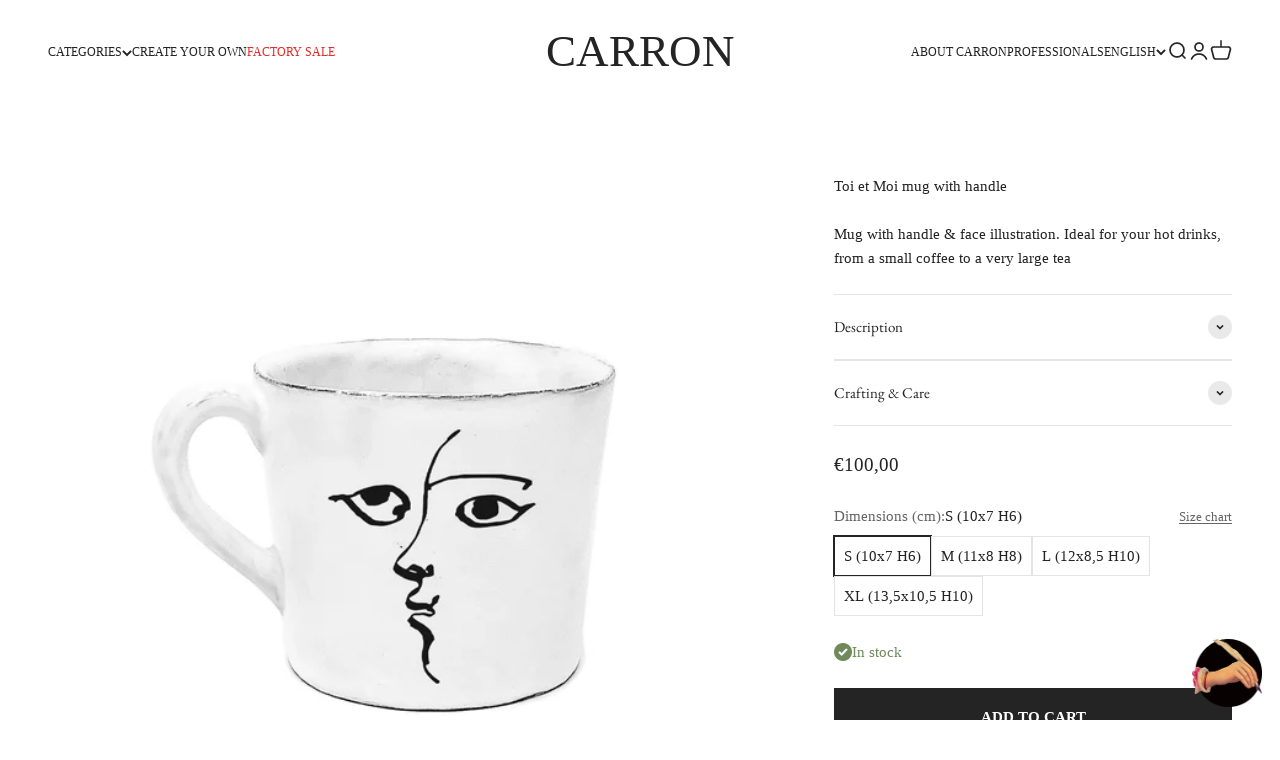

--- FILE ---
content_type: text/html; charset=utf-8
request_url: https://www.carron.paris/products/toi-et-moi-mug-with-handle
body_size: 60257
content:
<!doctype html>

<html lang="en" dir="ltr">
  <head>
    <meta charset="utf-8">
    <meta name="viewport" content="width=device-width, initial-scale=1.0, height=device-height, minimum-scale=1.0, maximum-scale=1.0">
    <meta name="theme-color" content="#ffffff">
    <meta name="naver-site-verification" content="f9d9de2382c432fb28eddb222a536d63417cb31d"/>
    <meta name="msvalidate.01" content="A035049F6F28F3F128186A9281769032" />

    <title>Toi et moi mug with handle | CARRON Paris</title><meta name="description" content="Toi et moi mug with handle designed by Pierre Carron &amp; Mathilde Carron-Astier de Villatte. Black terracotta clay, glazed to create a milky white finish. Time-proof enamel print. Perfect for every day use, surprisingly light, extremely durable &amp; dishwasher-safe. Worldwide shipping."><link rel="canonical" href="https://www.carron.paris/products/toi-et-moi-mug-with-handle"><link rel="shortcut icon" href="//www.carron.paris/cdn/shop/files/favicon-large.png?v=1614309303&width=96">
      <link rel="apple-touch-icon" href="//www.carron.paris/cdn/shop/files/favicon-large.png?v=1614309303&width=180"><link rel="preconnect" href="https://cdn.shopify.com">
    <link rel="preconnect" href="https://fonts.shopifycdn.com" crossorigin>
    <link rel="dns-prefetch" href="https://productreviews.shopifycdn.com"><link rel="preload" href="//www.carron.paris/cdn/fonts/ebgaramond/ebgaramond_n4.f03b4ad40330b0ec2af5bb96f169ce0df8a12bc0.woff2" as="font" type="font/woff2" crossorigin><meta property="og:type" content="product">
  <meta property="og:title" content="Toi et Moi mug with handle">
  <meta property="product:price:amount" content="100,00">
  <meta property="product:price:currency" content="EUR">
  <meta property="product:availability" content="in stock"><meta property="og:image" content="http://www.carron.paris/cdn/shop/files/toi-et-moi-mug-with-handle-mugs-s-10x7-h6-design-mathilde-carron-astier-de-villatte.jpg?v=1746969689&width=2048">
  <meta property="og:image:secure_url" content="https://www.carron.paris/cdn/shop/files/toi-et-moi-mug-with-handle-mugs-s-10x7-h6-design-mathilde-carron-astier-de-villatte.jpg?v=1746969689&width=2048">
  <meta property="og:image:width" content="2000">
  <meta property="og:image:height" content="2000"><meta property="og:description" content="Toi et moi mug with handle designed by Pierre Carron &amp; Mathilde Carron-Astier de Villatte. Black terracotta clay, glazed to create a milky white finish. Time-proof enamel print. Perfect for every day use, surprisingly light, extremely durable &amp; dishwasher-safe. Worldwide shipping."><meta property="og:url" content="https://www.carron.paris/products/toi-et-moi-mug-with-handle">
<meta property="og:site_name" content="CARRON"><meta name="twitter:card" content="summary"><meta name="twitter:title" content="Toi et Moi mug with handle">
  <meta name="twitter:description" content="Mug with handle &amp;amp; face illustration. Ideal for your hot drinks, from a small coffee to a very large tea"><meta name="twitter:image" content="https://www.carron.paris/cdn/shop/files/toi-et-moi-mug-with-handle-mugs-s-10x7-h6-design-mathilde-carron-astier-de-villatte.jpg?crop=center&height=1200&v=1746969689&width=1200">
  <meta name="twitter:image:alt" content="Toi et Moi mug with handle-S (10x7 H6)-CARRON-Paris"><script async crossorigin fetchpriority="high" src="/cdn/shopifycloud/importmap-polyfill/es-modules-shim.2.4.0.js"></script>
<script type="application/ld+json">{"@context":"http:\/\/schema.org\/","@id":"\/products\/toi-et-moi-mug-with-handle#product","@type":"ProductGroup","brand":{"@type":"Brand","name":"CARRON"},"category":"Mugs","description":"Mug with handle \u0026amp; face illustration. Ideal for your hot drinks, from a small coffee to a very large tea","hasVariant":[{"@id":"\/products\/toi-et-moi-mug-with-handle?variant=31541273821207#variant","@type":"Product","gtin":"73821207","image":"https:\/\/www.carron.paris\/cdn\/shop\/files\/toi-et-moi-mug-with-handle-mugs-s-10x7-h6-design-mathilde-carron-astier-de-villatte.jpg?v=1746969689\u0026width=1920","name":"Toi et Moi mug with handle - S (10x7 H6)","offers":{"@id":"\/products\/toi-et-moi-mug-with-handle?variant=31541273821207#offer","@type":"Offer","availability":"http:\/\/schema.org\/InStock","price":"100.00","priceCurrency":"EUR","url":"https:\/\/www.carron.paris\/products\/toi-et-moi-mug-with-handle?variant=31541273821207"},"sku":"MUGTEM6AF"},{"@id":"\/products\/toi-et-moi-mug-with-handle?variant=31541273853975#variant","@type":"Product","gtin":"73853975","image":"https:\/\/www.carron.paris\/cdn\/shop\/files\/toi-et-moi-mug-with-handle-mugs-m-11x8-h8-design-mathilde-carron-astier-de-villatte-3.jpg?v=1746969697\u0026width=1920","name":"Toi et Moi mug with handle - M (11x8 H8)","offers":{"@id":"\/products\/toi-et-moi-mug-with-handle?variant=31541273853975#offer","@type":"Offer","availability":"http:\/\/schema.org\/InStock","price":"105.00","priceCurrency":"EUR","url":"https:\/\/www.carron.paris\/products\/toi-et-moi-mug-with-handle?variant=31541273853975"},"sku":"MUGTEM8AF"},{"@id":"\/products\/toi-et-moi-mug-with-handle?variant=31541273886743#variant","@type":"Product","gtin":"73886743","image":"https:\/\/www.carron.paris\/cdn\/shop\/files\/toi-et-moi-mug-with-handle-mugs-l-12x85-h10-design-mathilde-carron-astier-de-villatte-4.jpg?v=1746969700\u0026width=1920","name":"Toi et Moi mug with handle - L (12x8,5 H10)","offers":{"@id":"\/products\/toi-et-moi-mug-with-handle?variant=31541273886743#offer","@type":"Offer","availability":"http:\/\/schema.org\/InStock","price":"111.00","priceCurrency":"EUR","url":"https:\/\/www.carron.paris\/products\/toi-et-moi-mug-with-handle?variant=31541273886743"},"sku":"MUGTEM9AF"},{"@id":"\/products\/toi-et-moi-mug-with-handle?variant=21384849457211#variant","@type":"Product","gtin":"49457211","image":"https:\/\/www.carron.paris\/cdn\/shop\/files\/toi-et-moi-mug-with-handle-mugs-xl-135x105-h10-design-mathilde-carron-astier-de-villatte-5.jpg?v=1746969703\u0026width=1920","name":"Toi et Moi mug with handle - XL (13,5x10,5 H10)","offers":{"@id":"\/products\/toi-et-moi-mug-with-handle?variant=21384849457211#offer","@type":"Offer","availability":"http:\/\/schema.org\/InStock","price":"116.00","priceCurrency":"EUR","url":"https:\/\/www.carron.paris\/products\/toi-et-moi-mug-with-handle?variant=21384849457211"},"sku":"MUGTEM10AF"}],"name":"Toi et Moi mug with handle","productGroupID":"2337003831355","url":"https:\/\/www.carron.paris\/products\/toi-et-moi-mug-with-handle"}</script><script type="application/ld+json">
  {
    "@context": "https://schema.org",
    "@type": "BreadcrumbList",
    "itemListElement": [{
        "@type": "ListItem",
        "position": 1,
        "name": "Home",
        "item": "https://www.carron.paris"
      },{
            "@type": "ListItem",
            "position": 2,
            "name": "Toi et Moi mug with handle",
            "item": "https://www.carron.paris/products/toi-et-moi-mug-with-handle"
          }]
  }
</script><style>/* Typography (heading) */
  @font-face {
  font-family: "EB Garamond";
  font-weight: 400;
  font-style: normal;
  font-display: fallback;
  src: url("//www.carron.paris/cdn/fonts/ebgaramond/ebgaramond_n4.f03b4ad40330b0ec2af5bb96f169ce0df8a12bc0.woff2") format("woff2"),
       url("//www.carron.paris/cdn/fonts/ebgaramond/ebgaramond_n4.73939a8b7fe7c6b6b560b459d64db062f2ba1a29.woff") format("woff");
}

@font-face {
  font-family: "EB Garamond";
  font-weight: 400;
  font-style: italic;
  font-display: fallback;
  src: url("//www.carron.paris/cdn/fonts/ebgaramond/ebgaramond_i4.8a8d350a4bec29823a3db2f6d6a96a056d2e3223.woff2") format("woff2"),
       url("//www.carron.paris/cdn/fonts/ebgaramond/ebgaramond_i4.ac4f3f00b446eda80de7b499ddd9e019a66ddfe2.woff") format("woff");
}

/* Typography (body) */
  



:root {
    /**
     * ---------------------------------------------------------------------
     * SPACING VARIABLES
     *
     * We are using a spacing inspired from frameworks like Tailwind CSS.
     * ---------------------------------------------------------------------
     */
    --spacing-0-5: 0.125rem; /* 2px */
    --spacing-1: 0.25rem; /* 4px */
    --spacing-1-5: 0.375rem; /* 6px */
    --spacing-2: 0.5rem; /* 8px */
    --spacing-2-5: 0.625rem; /* 10px */
    --spacing-3: 0.75rem; /* 12px */
    --spacing-3-5: 0.875rem; /* 14px */
    --spacing-4: 1rem; /* 16px */
    --spacing-4-5: 1.125rem; /* 18px */
    --spacing-5: 1.25rem; /* 20px */
    --spacing-5-5: 1.375rem; /* 22px */
    --spacing-6: 1.5rem; /* 24px */
    --spacing-6-5: 1.625rem; /* 26px */
    --spacing-7: 1.75rem; /* 28px */
    --spacing-7-5: 1.875rem; /* 30px */
    --spacing-8: 2rem; /* 32px */
    --spacing-8-5: 2.125rem; /* 34px */
    --spacing-9: 2.25rem; /* 36px */
    --spacing-9-5: 2.375rem; /* 38px */
    --spacing-10: 2.5rem; /* 40px */
    --spacing-11: 2.75rem; /* 44px */
    --spacing-12: 3rem; /* 48px */
    --spacing-14: 3.5rem; /* 56px */
    --spacing-16: 4rem; /* 64px */
    --spacing-18: 4.5rem; /* 72px */
    --spacing-20: 5rem; /* 80px */
    --spacing-24: 6rem; /* 96px */
    --spacing-28: 7rem; /* 112px */
    --spacing-32: 8rem; /* 128px */
    --spacing-36: 9rem; /* 144px */
    --spacing-40: 10rem; /* 160px */
    --spacing-44: 11rem; /* 176px */
    --spacing-48: 12rem; /* 192px */
    --spacing-52: 13rem; /* 208px */
    --spacing-56: 14rem; /* 224px */
    --spacing-60: 15rem; /* 240px */
    --spacing-64: 16rem; /* 256px */
    --spacing-72: 18rem; /* 288px */
    --spacing-80: 20rem; /* 320px */
    --spacing-96: 24rem; /* 384px */

    /* Container */
    --container-max-width: 1300px;
    --container-narrow-max-width: 1050px;
    --container-gutter: var(--spacing-5);
    --section-outer-spacing-block: var(--spacing-10);
    --section-inner-max-spacing-block: var(--spacing-9);
    --section-inner-spacing-inline: var(--container-gutter);
    --section-stack-spacing-block: var(--spacing-8);

    /* Grid gutter */
    --grid-gutter: var(--spacing-5);

    /* Product list settings */
    --product-list-row-gap: var(--spacing-8);
    --product-list-column-gap: var(--grid-gutter);

    /* Form settings */
    --input-gap: var(--spacing-2);
    --input-height: 2.625rem;
    --input-padding-inline: var(--spacing-4);

    /* Other sizes */
    --sticky-area-height: calc(var(--sticky-announcement-bar-enabled, 0) * var(--announcement-bar-height, 0px) + var(--sticky-header-enabled, 0) * var(--header-height, 0px));

    /* RTL support */
    --transform-logical-flip: 1;
    --transform-origin-start: left;
    --transform-origin-end: right;

    /**
     * ---------------------------------------------------------------------
     * TYPOGRAPHY
     * ---------------------------------------------------------------------
     */

    /* Font properties */
    --heading-font-family: "EB Garamond", serif;
    --heading-font-weight: 400;
    --heading-font-style: normal;
    --heading-text-transform: normal;
    --heading-letter-spacing: 0.0em;
    --text-font-family: "Times New Roman", Times, serif;
    --text-font-weight: 400;
    --text-font-style: normal;
    --text-letter-spacing: 0.0em;

    /* Font sizes */
    --text-h0: 2.5rem;
    --text-h1: 1.75rem;
    --text-h2: 1.5rem;
    --text-h3: 1.375rem;
    --text-h4: 1.125rem;
    --text-h5: 1.125rem;
    --text-h6: 1rem;
    --text-xs: 0.6875rem;
    --text-sm: 0.75rem;
    --text-base: 0.875rem;
    --text-lg: 1.125rem;

    /**
     * ---------------------------------------------------------------------
     * COLORS
     * ---------------------------------------------------------------------
     */

    /* Color settings */--accent: 36 36 36;
    --text-primary: 36 36 36;
    --background-primary: 255 255 255;
    --dialog-background: 255 255 255;
    --border-color: var(--text-color, var(--text-primary)) / 0.12;

    /* Button colors */
    --button-background-primary: 36 36 36;
    --button-text-primary: 255 255 255;
    --button-background-secondary: 10 2 2;
    --button-text-secondary: 255 255 255;

    /* Status colors */
    --success-background: 238 241 235;
    --success-text: 112 138 92;
    --warning-background: 252 240 227;
    --warning-text: 227 126 22;
    --error-background: 245 229 229;
    --error-text: 170 40 38;

    /* Product colors */
    --on-sale-text: 227 44 43;
    --on-sale-badge-background: 227 44 43;
    --on-sale-badge-text: 255 255 255;
    --sold-out-badge-background: 190 189 185;
    --sold-out-badge-text: 0 0 0;
    --primary-badge-background: 10 2 2;
    --primary-badge-text: 255 255 255;
    --star-color: 255 183 74;
    --product-card-background: 255 255 255;
    --product-card-text: 36 36 36;

    /* Header colors */
    --header-background: 255 255 255;
    --header-text: 36 36 36;

    /* Footer colors */
    --footer-background: 10 2 2;
    --footer-text: 255 255 255;

    /* Rounded variables (used for border radius) */
    --rounded-xs: 0.0rem;
    --rounded-sm: 0.0rem;
    --rounded: 0.0rem;
    --rounded-lg: 0.0rem;
    --rounded-full: 9999px;

    --rounded-button: 0.0rem;
    --rounded-input: 0.0rem;

    /* Box shadow */
    --shadow-sm: 0 2px 8px rgb(var(--text-primary) / 0.0);
    --shadow: 0 5px 15px rgb(var(--text-primary) / 0.0);
    --shadow-md: 0 5px 30px rgb(var(--text-primary) / 0.0);
    --shadow-block: 0px 0px 50px rgb(var(--text-primary) / 0.0);

    /**
     * ---------------------------------------------------------------------
     * OTHER
     * ---------------------------------------------------------------------
     */

    --stagger-products-reveal-opacity: 0;
    --cursor-close-svg-url: url(//www.carron.paris/cdn/shop/t/25/assets/cursor-close.svg?v=147174565022153725511737195160);
    --cursor-zoom-in-svg-url: url(//www.carron.paris/cdn/shop/t/25/assets/cursor-zoom-in.svg?v=154953035094101115921737195159);
    --cursor-zoom-out-svg-url: url(//www.carron.paris/cdn/shop/t/25/assets/cursor-zoom-out.svg?v=16155520337305705181737195160);
    --checkmark-svg-url: url(//www.carron.paris/cdn/shop/t/25/assets/checkmark.svg?v=77552481021870063511737195160);
  }

  [dir="rtl"]:root {
    /* RTL support */
    --transform-logical-flip: -1;
    --transform-origin-start: right;
    --transform-origin-end: left;
  }

  @media screen and (min-width: 700px) {
    :root {
      /* Typography (font size) */
      --text-h0: 3.25rem;
      --text-h1: 2.25rem;
      --text-h2: 1.75rem;
      --text-h3: 1.625rem;
      --text-h4: 1.25rem;
      --text-h5: 1.25rem;
      --text-h6: 1.125rem;

      --text-xs: 0.6875rem;
      --text-sm: 0.8125rem;
      --text-base: 0.9375rem;
      --text-lg: 1.1875rem;

      /* Spacing */
      --container-gutter: 2rem;
      --section-outer-spacing-block: var(--spacing-14);
      --section-inner-max-spacing-block: var(--spacing-10);
      --section-inner-spacing-inline: var(--spacing-10);
      --section-stack-spacing-block: var(--spacing-12);

      /* Grid gutter */
      --grid-gutter: var(--spacing-6);

      /* Product list settings */
      --product-list-row-gap: var(--spacing-12);

      /* Form settings */
      --input-gap: 1rem;
      --input-height: 3.125rem;
      --input-padding-inline: var(--spacing-5);
    }
  }

  @media screen and (min-width: 1000px) {
    :root {
      /* Spacing settings */
      --container-gutter: var(--spacing-12);
      --section-outer-spacing-block: var(--spacing-16);
      --section-inner-max-spacing-block: var(--spacing-14);
      --section-inner-spacing-inline: var(--spacing-14);
      --section-stack-spacing-block: var(--spacing-12);
    }
  }

  @media screen and (min-width: 1150px) {
    :root {
      /* Spacing settings */
      --container-gutter: var(--spacing-12);
      --section-outer-spacing-block: var(--spacing-16);
      --section-inner-max-spacing-block: var(--spacing-14);
      --section-inner-spacing-inline: var(--spacing-14);
      --section-stack-spacing-block: var(--spacing-12);
    }
  }

  @media screen and (min-width: 1400px) {
    :root {
      /* Typography (font size) */
      --text-h0: 4rem;
      --text-h1: 3rem;
      --text-h2: 2.5rem;
      --text-h3: 1.75rem;
      --text-h4: 1.5rem;
      --text-h5: 1.25rem;
      --text-h6: 1.25rem;

      --section-outer-spacing-block: var(--spacing-20);
      --section-inner-max-spacing-block: var(--spacing-16);
      --section-inner-spacing-inline: var(--spacing-16);
    }
  }

  @media screen and (min-width: 1600px) {
    :root {
      --section-outer-spacing-block: var(--spacing-20);
      --section-inner-max-spacing-block: var(--spacing-18);
      --section-inner-spacing-inline: var(--spacing-18);
    }
  }

  /**
   * ---------------------------------------------------------------------
   * LIQUID DEPENDANT CSS
   *
   * Our main CSS is Liquid free, but some very specific features depend on
   * theme settings, so we have them here
   * ---------------------------------------------------------------------
   */@media screen and (pointer: fine) {
        .button:not([disabled]):hover, .btn:not([disabled]):hover, .shopify-payment-button__button--unbranded:not([disabled]):hover {
          --button-background-opacity: 0.85;
        }

        .button--subdued:not([disabled]):hover {
          --button-background: var(--text-color) / .05 !important;
        }
      }</style><script>
  // This allows to expose several variables to the global scope, to be used in scripts
  window.themeVariables = {
    settings: {
      showPageTransition: null,
      staggerProductsApparition: true,
      reduceDrawerAnimation: true,
      reduceMenuAnimation: true,
      headingApparition: "none",
      pageType: "product",
      moneyFormat: "€{{amount_with_comma_separator}}",
      moneyWithCurrencyFormat: "€{{amount_with_comma_separator}} EUR",
      currencyCodeEnabled: false,
      cartType: "drawer",
      showDiscount: false,
      discountMode: "saving",
      pageBackground: "#ffffff",
      textColor: "#242424"
    },

    strings: {
      accessibilityClose: "Close",
      accessibilityNext: "Next",
      accessibilityPrevious: "Previous",
      closeGallery: "Close gallery",
      zoomGallery: "Zoom",
      errorGallery: "Image cannot be loaded",
      searchNoResults: "No results could be found.",
      addOrderNote: "Add an instruction to the order (comment, gift wrapping, etc..)",
      editOrderNote: "Edit order note",
      shippingEstimatorNoResults: "Sorry, we do not ship to your address.",
      shippingEstimatorOneResult: "There is one shipping rate for your address:",
      shippingEstimatorMultipleResults: "There are several shipping rates for your address:",
      shippingEstimatorError: "One or more error occurred while retrieving shipping rates:"
    },

    breakpoints: {
      'sm': 'screen and (min-width: 700px)',
      'md': 'screen and (min-width: 1000px)',
      'lg': 'screen and (min-width: 1150px)',
      'xl': 'screen and (min-width: 1400px)',

      'sm-max': 'screen and (max-width: 699px)',
      'md-max': 'screen and (max-width: 999px)',
      'lg-max': 'screen and (max-width: 1149px)',
      'xl-max': 'screen and (max-width: 1399px)'
    }
  };

  // For detecting native share
  document.documentElement.classList.add(`native-share--${navigator.share ? 'enabled' : 'disabled'}`);// We save the product ID in local storage to be eventually used for recently viewed section
    try {
      const recentlyViewedProducts = new Set(JSON.parse(localStorage.getItem('theme:recently-viewed-products') || '[]'));

      recentlyViewedProducts.delete(2337003831355); // Delete first to re-move the product
      recentlyViewedProducts.add(2337003831355);

      localStorage.setItem('theme:recently-viewed-products', JSON.stringify(Array.from(recentlyViewedProducts.values()).reverse()));
    } catch (e) {
      // Safari in private mode does not allow setting item, we silently fail
    }</script><script>
      if (!(HTMLScriptElement.supports && HTMLScriptElement.supports('importmap'))) {
        const importMapPolyfill = document.createElement('script');
        importMapPolyfill.async = true;
        importMapPolyfill.src = "//www.carron.paris/cdn/shop/t/25/assets/es-module-shims.min.js?v=98603786603752121101737195130";

        document.head.appendChild(importMapPolyfill);
      }
    </script>

    <script type="importmap">{
        "imports": {
          "vendor": "//www.carron.paris/cdn/shop/t/25/assets/vendor.min.js?v=37127808935879722241737195130",
          "theme": "//www.carron.paris/cdn/shop/t/25/assets/theme.js?v=52388010713111981741737195130",
          "photoswipe": "//www.carron.paris/cdn/shop/t/25/assets/photoswipe.min.js?v=13374349288281597431737195130"
        }
      }
    </script>

    <script type="module" src="//www.carron.paris/cdn/shop/t/25/assets/vendor.min.js?v=37127808935879722241737195130"></script>
    <script type="module" src="//www.carron.paris/cdn/shop/t/25/assets/theme.js?v=52388010713111981741737195130"></script>

    <script>window.performance && window.performance.mark && window.performance.mark('shopify.content_for_header.start');</script><meta name="google-site-verification" content="f2SZW7v4lOB3k5526_qUcs0iCtu5ZfqpMKMe7QWHWSE">
<meta name="google-site-verification" content="pS036KfNp-wVLXH73sIRZQCyg5gCaDjUZSYDhJl6PII">
<meta id="shopify-digital-wallet" name="shopify-digital-wallet" content="/9327411259/digital_wallets/dialog">
<meta name="shopify-checkout-api-token" content="a8cc5512497ea4766909376b563fd8a1">
<meta id="in-context-paypal-metadata" data-shop-id="9327411259" data-venmo-supported="false" data-environment="production" data-locale="en_US" data-paypal-v4="true" data-currency="EUR">
<link rel="alternate" hreflang="x-default" href="https://www.carron.paris/products/toi-et-moi-mug-with-handle">
<link rel="alternate" hreflang="en" href="https://www.carron.paris/products/toi-et-moi-mug-with-handle">
<link rel="alternate" hreflang="fr" href="https://www.carron.paris/fr/products/mug-a-anse-toi-et-moi">
<link rel="alternate" hreflang="en-KR" href="https://www.carron.co.kr/products/toi-et-moi-mug-with-handle">
<link rel="alternate" hreflang="fr-KR" href="https://www.carron.co.kr/fr/products/mug-a-anse-toi-et-moi">
<link rel="alternate" type="application/json+oembed" href="https://www.carron.paris/products/toi-et-moi-mug-with-handle.oembed">
<script async="async" src="/checkouts/internal/preloads.js?locale=en-FR"></script>
<link rel="preconnect" href="https://shop.app" crossorigin="anonymous">
<script async="async" src="https://shop.app/checkouts/internal/preloads.js?locale=en-FR&shop_id=9327411259" crossorigin="anonymous"></script>
<script id="apple-pay-shop-capabilities" type="application/json">{"shopId":9327411259,"countryCode":"FR","currencyCode":"EUR","merchantCapabilities":["supports3DS"],"merchantId":"gid:\/\/shopify\/Shop\/9327411259","merchantName":"CARRON","requiredBillingContactFields":["postalAddress","email","phone"],"requiredShippingContactFields":["postalAddress","email","phone"],"shippingType":"shipping","supportedNetworks":["visa","masterCard","amex","maestro"],"total":{"type":"pending","label":"CARRON","amount":"1.00"},"shopifyPaymentsEnabled":true,"supportsSubscriptions":true}</script>
<script id="shopify-features" type="application/json">{"accessToken":"a8cc5512497ea4766909376b563fd8a1","betas":["rich-media-storefront-analytics"],"domain":"www.carron.paris","predictiveSearch":true,"shopId":9327411259,"locale":"en"}</script>
<script>var Shopify = Shopify || {};
Shopify.shop = "carronproduction.myshopify.com";
Shopify.locale = "en";
Shopify.currency = {"active":"EUR","rate":"1.0"};
Shopify.country = "FR";
Shopify.theme = {"name":"Impact 01\/2025","id":179572408667,"schema_name":"Impact","schema_version":"6.5.0","theme_store_id":1190,"role":"main"};
Shopify.theme.handle = "null";
Shopify.theme.style = {"id":null,"handle":null};
Shopify.cdnHost = "www.carron.paris/cdn";
Shopify.routes = Shopify.routes || {};
Shopify.routes.root = "/";</script>
<script type="module">!function(o){(o.Shopify=o.Shopify||{}).modules=!0}(window);</script>
<script>!function(o){function n(){var o=[];function n(){o.push(Array.prototype.slice.apply(arguments))}return n.q=o,n}var t=o.Shopify=o.Shopify||{};t.loadFeatures=n(),t.autoloadFeatures=n()}(window);</script>
<script>
  window.ShopifyPay = window.ShopifyPay || {};
  window.ShopifyPay.apiHost = "shop.app\/pay";
  window.ShopifyPay.redirectState = null;
</script>
<script id="shop-js-analytics" type="application/json">{"pageType":"product"}</script>
<script defer="defer" async type="module" src="//www.carron.paris/cdn/shopifycloud/shop-js/modules/v2/client.init-shop-cart-sync_C5BV16lS.en.esm.js"></script>
<script defer="defer" async type="module" src="//www.carron.paris/cdn/shopifycloud/shop-js/modules/v2/chunk.common_CygWptCX.esm.js"></script>
<script type="module">
  await import("//www.carron.paris/cdn/shopifycloud/shop-js/modules/v2/client.init-shop-cart-sync_C5BV16lS.en.esm.js");
await import("//www.carron.paris/cdn/shopifycloud/shop-js/modules/v2/chunk.common_CygWptCX.esm.js");

  window.Shopify.SignInWithShop?.initShopCartSync?.({"fedCMEnabled":true,"windoidEnabled":true});

</script>
<script>
  window.Shopify = window.Shopify || {};
  if (!window.Shopify.featureAssets) window.Shopify.featureAssets = {};
  window.Shopify.featureAssets['shop-js'] = {"shop-cart-sync":["modules/v2/client.shop-cart-sync_ZFArdW7E.en.esm.js","modules/v2/chunk.common_CygWptCX.esm.js"],"init-fed-cm":["modules/v2/client.init-fed-cm_CmiC4vf6.en.esm.js","modules/v2/chunk.common_CygWptCX.esm.js"],"shop-button":["modules/v2/client.shop-button_tlx5R9nI.en.esm.js","modules/v2/chunk.common_CygWptCX.esm.js"],"shop-cash-offers":["modules/v2/client.shop-cash-offers_DOA2yAJr.en.esm.js","modules/v2/chunk.common_CygWptCX.esm.js","modules/v2/chunk.modal_D71HUcav.esm.js"],"init-windoid":["modules/v2/client.init-windoid_sURxWdc1.en.esm.js","modules/v2/chunk.common_CygWptCX.esm.js"],"shop-toast-manager":["modules/v2/client.shop-toast-manager_ClPi3nE9.en.esm.js","modules/v2/chunk.common_CygWptCX.esm.js"],"init-shop-email-lookup-coordinator":["modules/v2/client.init-shop-email-lookup-coordinator_B8hsDcYM.en.esm.js","modules/v2/chunk.common_CygWptCX.esm.js"],"init-shop-cart-sync":["modules/v2/client.init-shop-cart-sync_C5BV16lS.en.esm.js","modules/v2/chunk.common_CygWptCX.esm.js"],"avatar":["modules/v2/client.avatar_BTnouDA3.en.esm.js"],"pay-button":["modules/v2/client.pay-button_FdsNuTd3.en.esm.js","modules/v2/chunk.common_CygWptCX.esm.js"],"init-customer-accounts":["modules/v2/client.init-customer-accounts_DxDtT_ad.en.esm.js","modules/v2/client.shop-login-button_C5VAVYt1.en.esm.js","modules/v2/chunk.common_CygWptCX.esm.js","modules/v2/chunk.modal_D71HUcav.esm.js"],"init-shop-for-new-customer-accounts":["modules/v2/client.init-shop-for-new-customer-accounts_ChsxoAhi.en.esm.js","modules/v2/client.shop-login-button_C5VAVYt1.en.esm.js","modules/v2/chunk.common_CygWptCX.esm.js","modules/v2/chunk.modal_D71HUcav.esm.js"],"shop-login-button":["modules/v2/client.shop-login-button_C5VAVYt1.en.esm.js","modules/v2/chunk.common_CygWptCX.esm.js","modules/v2/chunk.modal_D71HUcav.esm.js"],"init-customer-accounts-sign-up":["modules/v2/client.init-customer-accounts-sign-up_CPSyQ0Tj.en.esm.js","modules/v2/client.shop-login-button_C5VAVYt1.en.esm.js","modules/v2/chunk.common_CygWptCX.esm.js","modules/v2/chunk.modal_D71HUcav.esm.js"],"shop-follow-button":["modules/v2/client.shop-follow-button_Cva4Ekp9.en.esm.js","modules/v2/chunk.common_CygWptCX.esm.js","modules/v2/chunk.modal_D71HUcav.esm.js"],"checkout-modal":["modules/v2/client.checkout-modal_BPM8l0SH.en.esm.js","modules/v2/chunk.common_CygWptCX.esm.js","modules/v2/chunk.modal_D71HUcav.esm.js"],"lead-capture":["modules/v2/client.lead-capture_Bi8yE_yS.en.esm.js","modules/v2/chunk.common_CygWptCX.esm.js","modules/v2/chunk.modal_D71HUcav.esm.js"],"shop-login":["modules/v2/client.shop-login_D6lNrXab.en.esm.js","modules/v2/chunk.common_CygWptCX.esm.js","modules/v2/chunk.modal_D71HUcav.esm.js"],"payment-terms":["modules/v2/client.payment-terms_CZxnsJam.en.esm.js","modules/v2/chunk.common_CygWptCX.esm.js","modules/v2/chunk.modal_D71HUcav.esm.js"]};
</script>
<script id="__st">var __st={"a":9327411259,"offset":3600,"reqid":"23da351d-97f3-48b8-a0c5-b32a24c015e5-1768788389","pageurl":"www.carron.paris\/products\/toi-et-moi-mug-with-handle","u":"0e22631658fa","p":"product","rtyp":"product","rid":2337003831355};</script>
<script>window.ShopifyPaypalV4VisibilityTracking = true;</script>
<script id="captcha-bootstrap">!function(){'use strict';const t='contact',e='account',n='new_comment',o=[[t,t],['blogs',n],['comments',n],[t,'customer']],c=[[e,'customer_login'],[e,'guest_login'],[e,'recover_customer_password'],[e,'create_customer']],r=t=>t.map((([t,e])=>`form[action*='/${t}']:not([data-nocaptcha='true']) input[name='form_type'][value='${e}']`)).join(','),a=t=>()=>t?[...document.querySelectorAll(t)].map((t=>t.form)):[];function s(){const t=[...o],e=r(t);return a(e)}const i='password',u='form_key',d=['recaptcha-v3-token','g-recaptcha-response','h-captcha-response',i],f=()=>{try{return window.sessionStorage}catch{return}},m='__shopify_v',_=t=>t.elements[u];function p(t,e,n=!1){try{const o=window.sessionStorage,c=JSON.parse(o.getItem(e)),{data:r}=function(t){const{data:e,action:n}=t;return t[m]||n?{data:e,action:n}:{data:t,action:n}}(c);for(const[e,n]of Object.entries(r))t.elements[e]&&(t.elements[e].value=n);n&&o.removeItem(e)}catch(o){console.error('form repopulation failed',{error:o})}}const l='form_type',E='cptcha';function T(t){t.dataset[E]=!0}const w=window,h=w.document,L='Shopify',v='ce_forms',y='captcha';let A=!1;((t,e)=>{const n=(g='f06e6c50-85a8-45c8-87d0-21a2b65856fe',I='https://cdn.shopify.com/shopifycloud/storefront-forms-hcaptcha/ce_storefront_forms_captcha_hcaptcha.v1.5.2.iife.js',D={infoText:'Protected by hCaptcha',privacyText:'Privacy',termsText:'Terms'},(t,e,n)=>{const o=w[L][v],c=o.bindForm;if(c)return c(t,g,e,D).then(n);var r;o.q.push([[t,g,e,D],n]),r=I,A||(h.body.append(Object.assign(h.createElement('script'),{id:'captcha-provider',async:!0,src:r})),A=!0)});var g,I,D;w[L]=w[L]||{},w[L][v]=w[L][v]||{},w[L][v].q=[],w[L][y]=w[L][y]||{},w[L][y].protect=function(t,e){n(t,void 0,e),T(t)},Object.freeze(w[L][y]),function(t,e,n,w,h,L){const[v,y,A,g]=function(t,e,n){const i=e?o:[],u=t?c:[],d=[...i,...u],f=r(d),m=r(i),_=r(d.filter((([t,e])=>n.includes(e))));return[a(f),a(m),a(_),s()]}(w,h,L),I=t=>{const e=t.target;return e instanceof HTMLFormElement?e:e&&e.form},D=t=>v().includes(t);t.addEventListener('submit',(t=>{const e=I(t);if(!e)return;const n=D(e)&&!e.dataset.hcaptchaBound&&!e.dataset.recaptchaBound,o=_(e),c=g().includes(e)&&(!o||!o.value);(n||c)&&t.preventDefault(),c&&!n&&(function(t){try{if(!f())return;!function(t){const e=f();if(!e)return;const n=_(t);if(!n)return;const o=n.value;o&&e.removeItem(o)}(t);const e=Array.from(Array(32),(()=>Math.random().toString(36)[2])).join('');!function(t,e){_(t)||t.append(Object.assign(document.createElement('input'),{type:'hidden',name:u})),t.elements[u].value=e}(t,e),function(t,e){const n=f();if(!n)return;const o=[...t.querySelectorAll(`input[type='${i}']`)].map((({name:t})=>t)),c=[...d,...o],r={};for(const[a,s]of new FormData(t).entries())c.includes(a)||(r[a]=s);n.setItem(e,JSON.stringify({[m]:1,action:t.action,data:r}))}(t,e)}catch(e){console.error('failed to persist form',e)}}(e),e.submit())}));const S=(t,e)=>{t&&!t.dataset[E]&&(n(t,e.some((e=>e===t))),T(t))};for(const o of['focusin','change'])t.addEventListener(o,(t=>{const e=I(t);D(e)&&S(e,y())}));const B=e.get('form_key'),M=e.get(l),P=B&&M;t.addEventListener('DOMContentLoaded',(()=>{const t=y();if(P)for(const e of t)e.elements[l].value===M&&p(e,B);[...new Set([...A(),...v().filter((t=>'true'===t.dataset.shopifyCaptcha))])].forEach((e=>S(e,t)))}))}(h,new URLSearchParams(w.location.search),n,t,e,['guest_login'])})(!0,!0)}();</script>
<script integrity="sha256-4kQ18oKyAcykRKYeNunJcIwy7WH5gtpwJnB7kiuLZ1E=" data-source-attribution="shopify.loadfeatures" defer="defer" src="//www.carron.paris/cdn/shopifycloud/storefront/assets/storefront/load_feature-a0a9edcb.js" crossorigin="anonymous"></script>
<script crossorigin="anonymous" defer="defer" src="//www.carron.paris/cdn/shopifycloud/storefront/assets/shopify_pay/storefront-65b4c6d7.js?v=20250812"></script>
<script data-source-attribution="shopify.dynamic_checkout.dynamic.init">var Shopify=Shopify||{};Shopify.PaymentButton=Shopify.PaymentButton||{isStorefrontPortableWallets:!0,init:function(){window.Shopify.PaymentButton.init=function(){};var t=document.createElement("script");t.src="https://www.carron.paris/cdn/shopifycloud/portable-wallets/latest/portable-wallets.en.js",t.type="module",document.head.appendChild(t)}};
</script>
<script data-source-attribution="shopify.dynamic_checkout.buyer_consent">
  function portableWalletsHideBuyerConsent(e){var t=document.getElementById("shopify-buyer-consent"),n=document.getElementById("shopify-subscription-policy-button");t&&n&&(t.classList.add("hidden"),t.setAttribute("aria-hidden","true"),n.removeEventListener("click",e))}function portableWalletsShowBuyerConsent(e){var t=document.getElementById("shopify-buyer-consent"),n=document.getElementById("shopify-subscription-policy-button");t&&n&&(t.classList.remove("hidden"),t.removeAttribute("aria-hidden"),n.addEventListener("click",e))}window.Shopify?.PaymentButton&&(window.Shopify.PaymentButton.hideBuyerConsent=portableWalletsHideBuyerConsent,window.Shopify.PaymentButton.showBuyerConsent=portableWalletsShowBuyerConsent);
</script>
<script data-source-attribution="shopify.dynamic_checkout.cart.bootstrap">document.addEventListener("DOMContentLoaded",(function(){function t(){return document.querySelector("shopify-accelerated-checkout-cart, shopify-accelerated-checkout")}if(t())Shopify.PaymentButton.init();else{new MutationObserver((function(e,n){t()&&(Shopify.PaymentButton.init(),n.disconnect())})).observe(document.body,{childList:!0,subtree:!0})}}));
</script>
<script id='scb4127' type='text/javascript' async='' src='https://www.carron.paris/cdn/shopifycloud/privacy-banner/storefront-banner.js'></script><link id="shopify-accelerated-checkout-styles" rel="stylesheet" media="screen" href="https://www.carron.paris/cdn/shopifycloud/portable-wallets/latest/accelerated-checkout-backwards-compat.css" crossorigin="anonymous">
<style id="shopify-accelerated-checkout-cart">
        #shopify-buyer-consent {
  margin-top: 1em;
  display: inline-block;
  width: 100%;
}

#shopify-buyer-consent.hidden {
  display: none;
}

#shopify-subscription-policy-button {
  background: none;
  border: none;
  padding: 0;
  text-decoration: underline;
  font-size: inherit;
  cursor: pointer;
}

#shopify-subscription-policy-button::before {
  box-shadow: none;
}

      </style>

<script>window.performance && window.performance.mark && window.performance.mark('shopify.content_for_header.end');</script>
<link href="//www.carron.paris/cdn/shop/t/25/assets/theme.css?v=120620434707497314641767712478" rel="stylesheet" type="text/css" media="all" /><script async src="https://ajax.googleapis.com/ajax/libs/jquery/3.6.0/jquery.min.js"></script>
  <script>window.is_hulkpo_installed=true</script><!-- BEGIN app block: shopify://apps/storeify-request-a-quote/blocks/embed-app/dac9aba2-251e-4c25-abc3-9fc57dbf7885 -->
  
  
  <style type="text/css" id="ify-style-remove">
  
    .product__prices,.price-box,#comparePrice-product-template,#ProductPrice-product-template,#ProductPrice,.product-price,.product__price,#productPrice-product-template,.product__current-price,.product-thumb-caption-price-current,.product-item-caption-price-current,.grid-product__price,span.price,span.product-price,.productitem--price,.product-pricing,span.money,.product-item__price,.product-list-item-price,p.price,div.price,.product-meta__prices,div.product-price,span#price,.price.money,h3.price,a.price,.price-area,.product-item-price,.pricearea,.collectionGrid .collectionBlock-info > p,#ComparePrice,.product--price-wrapper,.product-page--price-wrapper,.color--shop-accent.font-size--s.t--meta.f--main,.ComparePrice,.ProductPrice,.prodThumb .title span:last-child,.price,.product-single__price-product-template,.product-info-price,.price-money,.prod-price,#price-field,.product-grid--price,.prices,.pricing,#product-price,.money-styling,.compare-at-price,.product-item--price,.card__price,.product-card__price,.product-price__price,.product-item__price-wrapper,.product-single__price,.grid-product__price-wrap,a.grid-link,p.grid-link__meta{display:none !important;visibility: hidden !important;opacity: 0 !important;}
  
  
    .product-form__buttons,.shopify-payment-button,#AddToCart-product-template,#AddToCart,#addToCart-product-template,.product__add-to-cart-button,.product-form__cart-submit,.add-to-cart,.cart-functions > button,.productitem--action-atc,.product-form--atc-button,.product-menu-button-atc,.product__add-to-cart,.product-add,.add-to-cart-button,#addToCart,.product-detail__form__action > button,.product-form-submit-wrap > input,.product-form input[type="submit"],input.submit,.add_to_cart,.product-item-quick-shop,#add-to-cart,.productForm-submit,.add-to-cart-btn,.product-single__add-btn,.quick-add--add-button,.product-page--add-to-cart,.addToCart,.product-form .form-actions,.button.add,.btn-cart,button#add,.addtocart,.AddtoCart,.product-add input.add,button#purchase,form[action="/cart/add"] input[type="button"],form[action="/cart/add"] input[type="submit"],form[action="/cart/add"] button[type="submit"],.product__form button[type="submit"],#AddToCart--product-template,.product-form__add-to-cart,form[action="/cart/add*"] input[type="button"],form[action="/cart/add*"] input[type="submit"],form[action*="/cart/add*"] button[type="submit"],.product__form button[type="submit"]{display:none !important;visibility: hidden !important;opacity: 0 !important;}
  
  </style>
  <style type="text/css">.ify-hide{display:none;}</style>
  <link rel="preload" href="https://cdn.shopify.com/extensions/019ba141-c096-7c89-8219-5dfc7d202f06/storeify-request-a-quote-78/assets/storeify-requestaquote-styles.css" as="style">
  <link href="//cdn.shopify.com/extensions/019ba141-c096-7c89-8219-5dfc7d202f06/storeify-request-a-quote-78/assets/storeify-requestaquote-styles.css" rel="stylesheet" type="text/css" media="all" />
  <script type="text/javascript">
    var storeifyRequestaquote = storeifyRequestaquote || {};
    storeifyRequestaquote.app_enable = 1; 
    storeifyRequestaquote.locale = "en";
    storeifyRequestaquote.shop_domain = "www.carron.paris";
    storeifyRequestaquote.shop_url = "https:\/\/www.carron.paris";
    
      storeifyRequestaquote.product = {
        id:2337003831355,
        available:true,
        title:"Toi et Moi mug with handle",
        handle:"toi-et-moi-mug-with-handle",
        price:10000,
        price_max:11600,
        price_min:10000,
        price_varies:true,
        tags:["CategoryCupsMugs","CategoryDrinkware","chromo","demi-mesure-equivalent","gifts","pierre carron"],
        type:"Mugs",
        vendor:"CARRON",
        handle:"toi-et-moi-mug-with-handle",
        variants_count:4,
      };

      storeifyRequestaquote.product.options = [{"name":"Dimensions (cm)","position":1,"values":["S (10x7 H6)","M (11x8 H8)","L (12x8,5 H10)","XL (13,5x10,5 H10)"]}];
      
      storeifyRequestaquote.product.collection = [73131589691,159440732183,72630173755,599935287643,71831257147,73698443323,88328044603,612224368987,656430596443];
    
    
    

    storeifyRequestaquote.page = {
    type : 'product',
    path : '/products/toi-et-moi-mug-with-handle',
    };
    storeifyRequestaquote.money_format = '€{{amount_with_comma_separator}}';
    storeifyRequestaquote.storeify_requestaquote_json = "/apps/request-a-quote/params";
    storeifyRequestaquote.root_url = '/';
       storeifyRequestaquote.lang = {"btn_addquote":"Add to Quote","call_for_price":"Request a quote","btn_view":"View Quote","btn_continue":"Continue browsing","add_title":"Add \"{{product}}\" to quote","tbl_img":"Image","tbl_name":"Name","tbl_sku":"Sku","tbl_option":"Option","tbl_qty":"QTY","quote_empty":"Your quote is currently empty.","your_price":"Your Price","old_price":"Price","print":"Print PDF","total":"Total","btn_see_price":"Login to see price","draft_order":"Draft Order","date":"Date","status":"Status","view":"View","quote_history":"Quote history","load_more":"Load more \u003e\u003e","subtotal":"Subtotal","total_tax":"Total Tax","total_price":"Total Price","excl_shipping":"(Excl. Shipping)","excl_tax_shipping":"(Excl. Tax \u0026 Shipping)","input_required":"This field is required.","input_email":"Email Address is invalid: Please enter a valid email address.","search_product":"Search product","search_no_result":"No results found for “{{search_text}}”. Check the spelling or use a different word or phrase.","shipping":"Shipping","discount":"Discount","free":"Free","shipping_options":"Shipping Options","msg_size_attach":"Files \"{name}\" ({size}) exceeds maximum allowed upload size of {maxSize}.","msg_attach_tooless":"You must select at least {n} {files} to upload. Please retry your upload!","msg_calculating_time":"calculating time remaining","msg_processing":"Processing ...","upload_li_success":" Uploaded file \"{name}\" Successfully.","upload_li_fail":" Uploaded file \"{name}\" Fail.","status_pending":"Pending","status_approved":"Approved","status_canceled":"Canceled","status_expired":"Expired","min_qty":"Minimum quantity is {0}.","max_qty":"Maximum quantity is {0}.","content_pdf":"PDF Content"}; 
    
      storeifyRequestaquote.show_input_price = 0;
    
    storeifyRequestaquote.hide_variants_outofstock = 0;
     
    storeifyRequestaquote.search_product = 0;
     
    storeifyRequestaquote.btn_cart_to_quote = 0;
    storeifyRequestaquote.callbackTracking = function(data){  };
    storeifyRequestaquote.gtmId = "";
  </script>

  

  
  
  <style type="text/css" id="btn-hide_on_product">body .ify-quote-group,body .storeify-form-group{display: none !important;}</style>
  
  

  
  
  
  
  
  
  

  <!-- ======================    Footer   ==========================  -->

  
  
    <script src="https://cdn.shopify.com/extensions/019ba141-c096-7c89-8219-5dfc7d202f06/storeify-request-a-quote-78/assets/jquery-2.2.4.min.js" defer="defer"></script>
  
  
  
  
  
  
    <script src="https://cdn.shopify.com/extensions/019ba141-c096-7c89-8219-5dfc7d202f06/storeify-request-a-quote-78/assets/jquery.validate.min.js" defer></script>
    <script src="https://cdn.shopify.com/extensions/019ba141-c096-7c89-8219-5dfc7d202f06/storeify-request-a-quote-78/assets/additional-methods.min.js" defer></script>
  
  <script src="https://quote.storeify.app/js/stores/carronproduction.myshopify.com/storeify-requestaquote-params.js?v=1767994956" defer></script>
  
  <script src="https://cdn.shopify.com/extensions/019ba141-c096-7c89-8219-5dfc7d202f06/storeify-request-a-quote-78/assets/storeify-requestaquote-v2-mode-1.js" defer></script>
  
  <!--end status-->


<!-- END app block --><script src="https://cdn.shopify.com/extensions/cfc76123-b24f-4e9a-a1dc-585518796af7/forms-2294/assets/shopify-forms-loader.js" type="text/javascript" defer="defer"></script>
<link href="https://cdn.shopify.com/extensions/019b930b-a005-7bdb-b1cd-898e41b7f6b7/sbisa-shopify-app-135/assets/app-embed-block.css" rel="stylesheet" type="text/css" media="all">
<link href="https://cdn.shopify.com/extensions/019bb1f6-fcbe-7366-b948-e666c117b26c/advanced-product-options-176/assets/mws_apo_bundle.css" rel="stylesheet" type="text/css" media="all">
<script src="https://cdn.shopify.com/extensions/7bc9bb47-adfa-4267-963e-cadee5096caf/inbox-1252/assets/inbox-chat-loader.js" type="text/javascript" defer="defer"></script>
<link href="https://monorail-edge.shopifysvc.com" rel="dns-prefetch">
<script>(function(){if ("sendBeacon" in navigator && "performance" in window) {try {var session_token_from_headers = performance.getEntriesByType('navigation')[0].serverTiming.find(x => x.name == '_s').description;} catch {var session_token_from_headers = undefined;}var session_cookie_matches = document.cookie.match(/_shopify_s=([^;]*)/);var session_token_from_cookie = session_cookie_matches && session_cookie_matches.length === 2 ? session_cookie_matches[1] : "";var session_token = session_token_from_headers || session_token_from_cookie || "";function handle_abandonment_event(e) {var entries = performance.getEntries().filter(function(entry) {return /monorail-edge.shopifysvc.com/.test(entry.name);});if (!window.abandonment_tracked && entries.length === 0) {window.abandonment_tracked = true;var currentMs = Date.now();var navigation_start = performance.timing.navigationStart;var payload = {shop_id: 9327411259,url: window.location.href,navigation_start,duration: currentMs - navigation_start,session_token,page_type: "product"};window.navigator.sendBeacon("https://monorail-edge.shopifysvc.com/v1/produce", JSON.stringify({schema_id: "online_store_buyer_site_abandonment/1.1",payload: payload,metadata: {event_created_at_ms: currentMs,event_sent_at_ms: currentMs}}));}}window.addEventListener('pagehide', handle_abandonment_event);}}());</script>
<script id="web-pixels-manager-setup">(function e(e,d,r,n,o){if(void 0===o&&(o={}),!Boolean(null===(a=null===(i=window.Shopify)||void 0===i?void 0:i.analytics)||void 0===a?void 0:a.replayQueue)){var i,a;window.Shopify=window.Shopify||{};var t=window.Shopify;t.analytics=t.analytics||{};var s=t.analytics;s.replayQueue=[],s.publish=function(e,d,r){return s.replayQueue.push([e,d,r]),!0};try{self.performance.mark("wpm:start")}catch(e){}var l=function(){var e={modern:/Edge?\/(1{2}[4-9]|1[2-9]\d|[2-9]\d{2}|\d{4,})\.\d+(\.\d+|)|Firefox\/(1{2}[4-9]|1[2-9]\d|[2-9]\d{2}|\d{4,})\.\d+(\.\d+|)|Chrom(ium|e)\/(9{2}|\d{3,})\.\d+(\.\d+|)|(Maci|X1{2}).+ Version\/(15\.\d+|(1[6-9]|[2-9]\d|\d{3,})\.\d+)([,.]\d+|)( \(\w+\)|)( Mobile\/\w+|) Safari\/|Chrome.+OPR\/(9{2}|\d{3,})\.\d+\.\d+|(CPU[ +]OS|iPhone[ +]OS|CPU[ +]iPhone|CPU IPhone OS|CPU iPad OS)[ +]+(15[._]\d+|(1[6-9]|[2-9]\d|\d{3,})[._]\d+)([._]\d+|)|Android:?[ /-](13[3-9]|1[4-9]\d|[2-9]\d{2}|\d{4,})(\.\d+|)(\.\d+|)|Android.+Firefox\/(13[5-9]|1[4-9]\d|[2-9]\d{2}|\d{4,})\.\d+(\.\d+|)|Android.+Chrom(ium|e)\/(13[3-9]|1[4-9]\d|[2-9]\d{2}|\d{4,})\.\d+(\.\d+|)|SamsungBrowser\/([2-9]\d|\d{3,})\.\d+/,legacy:/Edge?\/(1[6-9]|[2-9]\d|\d{3,})\.\d+(\.\d+|)|Firefox\/(5[4-9]|[6-9]\d|\d{3,})\.\d+(\.\d+|)|Chrom(ium|e)\/(5[1-9]|[6-9]\d|\d{3,})\.\d+(\.\d+|)([\d.]+$|.*Safari\/(?![\d.]+ Edge\/[\d.]+$))|(Maci|X1{2}).+ Version\/(10\.\d+|(1[1-9]|[2-9]\d|\d{3,})\.\d+)([,.]\d+|)( \(\w+\)|)( Mobile\/\w+|) Safari\/|Chrome.+OPR\/(3[89]|[4-9]\d|\d{3,})\.\d+\.\d+|(CPU[ +]OS|iPhone[ +]OS|CPU[ +]iPhone|CPU IPhone OS|CPU iPad OS)[ +]+(10[._]\d+|(1[1-9]|[2-9]\d|\d{3,})[._]\d+)([._]\d+|)|Android:?[ /-](13[3-9]|1[4-9]\d|[2-9]\d{2}|\d{4,})(\.\d+|)(\.\d+|)|Mobile Safari.+OPR\/([89]\d|\d{3,})\.\d+\.\d+|Android.+Firefox\/(13[5-9]|1[4-9]\d|[2-9]\d{2}|\d{4,})\.\d+(\.\d+|)|Android.+Chrom(ium|e)\/(13[3-9]|1[4-9]\d|[2-9]\d{2}|\d{4,})\.\d+(\.\d+|)|Android.+(UC? ?Browser|UCWEB|U3)[ /]?(15\.([5-9]|\d{2,})|(1[6-9]|[2-9]\d|\d{3,})\.\d+)\.\d+|SamsungBrowser\/(5\.\d+|([6-9]|\d{2,})\.\d+)|Android.+MQ{2}Browser\/(14(\.(9|\d{2,})|)|(1[5-9]|[2-9]\d|\d{3,})(\.\d+|))(\.\d+|)|K[Aa][Ii]OS\/(3\.\d+|([4-9]|\d{2,})\.\d+)(\.\d+|)/},d=e.modern,r=e.legacy,n=navigator.userAgent;return n.match(d)?"modern":n.match(r)?"legacy":"unknown"}(),u="modern"===l?"modern":"legacy",c=(null!=n?n:{modern:"",legacy:""})[u],f=function(e){return[e.baseUrl,"/wpm","/b",e.hashVersion,"modern"===e.buildTarget?"m":"l",".js"].join("")}({baseUrl:d,hashVersion:r,buildTarget:u}),m=function(e){var d=e.version,r=e.bundleTarget,n=e.surface,o=e.pageUrl,i=e.monorailEndpoint;return{emit:function(e){var a=e.status,t=e.errorMsg,s=(new Date).getTime(),l=JSON.stringify({metadata:{event_sent_at_ms:s},events:[{schema_id:"web_pixels_manager_load/3.1",payload:{version:d,bundle_target:r,page_url:o,status:a,surface:n,error_msg:t},metadata:{event_created_at_ms:s}}]});if(!i)return console&&console.warn&&console.warn("[Web Pixels Manager] No Monorail endpoint provided, skipping logging."),!1;try{return self.navigator.sendBeacon.bind(self.navigator)(i,l)}catch(e){}var u=new XMLHttpRequest;try{return u.open("POST",i,!0),u.setRequestHeader("Content-Type","text/plain"),u.send(l),!0}catch(e){return console&&console.warn&&console.warn("[Web Pixels Manager] Got an unhandled error while logging to Monorail."),!1}}}}({version:r,bundleTarget:l,surface:e.surface,pageUrl:self.location.href,monorailEndpoint:e.monorailEndpoint});try{o.browserTarget=l,function(e){var d=e.src,r=e.async,n=void 0===r||r,o=e.onload,i=e.onerror,a=e.sri,t=e.scriptDataAttributes,s=void 0===t?{}:t,l=document.createElement("script"),u=document.querySelector("head"),c=document.querySelector("body");if(l.async=n,l.src=d,a&&(l.integrity=a,l.crossOrigin="anonymous"),s)for(var f in s)if(Object.prototype.hasOwnProperty.call(s,f))try{l.dataset[f]=s[f]}catch(e){}if(o&&l.addEventListener("load",o),i&&l.addEventListener("error",i),u)u.appendChild(l);else{if(!c)throw new Error("Did not find a head or body element to append the script");c.appendChild(l)}}({src:f,async:!0,onload:function(){if(!function(){var e,d;return Boolean(null===(d=null===(e=window.Shopify)||void 0===e?void 0:e.analytics)||void 0===d?void 0:d.initialized)}()){var d=window.webPixelsManager.init(e)||void 0;if(d){var r=window.Shopify.analytics;r.replayQueue.forEach((function(e){var r=e[0],n=e[1],o=e[2];d.publishCustomEvent(r,n,o)})),r.replayQueue=[],r.publish=d.publishCustomEvent,r.visitor=d.visitor,r.initialized=!0}}},onerror:function(){return m.emit({status:"failed",errorMsg:"".concat(f," has failed to load")})},sri:function(e){var d=/^sha384-[A-Za-z0-9+/=]+$/;return"string"==typeof e&&d.test(e)}(c)?c:"",scriptDataAttributes:o}),m.emit({status:"loading"})}catch(e){m.emit({status:"failed",errorMsg:(null==e?void 0:e.message)||"Unknown error"})}}})({shopId: 9327411259,storefrontBaseUrl: "https://www.carron.paris",extensionsBaseUrl: "https://extensions.shopifycdn.com/cdn/shopifycloud/web-pixels-manager",monorailEndpoint: "https://monorail-edge.shopifysvc.com/unstable/produce_batch",surface: "storefront-renderer",enabledBetaFlags: ["2dca8a86"],webPixelsConfigList: [{"id":"967901531","configuration":"{\"config\":\"{\\\"pixel_id\\\":\\\"G-PL103M9P4M\\\",\\\"target_country\\\":\\\"FR\\\",\\\"gtag_events\\\":[{\\\"type\\\":\\\"begin_checkout\\\",\\\"action_label\\\":[\\\"G-PL103M9P4M\\\",\\\"AW-936710381\\\/uDAnCLXp_4wBEO2h1L4D\\\"]},{\\\"type\\\":\\\"search\\\",\\\"action_label\\\":[\\\"G-PL103M9P4M\\\",\\\"AW-936710381\\\/dXmDCLjp_4wBEO2h1L4D\\\"]},{\\\"type\\\":\\\"view_item\\\",\\\"action_label\\\":[\\\"G-PL103M9P4M\\\",\\\"AW-936710381\\\/lSSeCK_p_4wBEO2h1L4D\\\",\\\"MC-GNHGTQ0H7J\\\"]},{\\\"type\\\":\\\"purchase\\\",\\\"action_label\\\":[\\\"G-PL103M9P4M\\\",\\\"AW-936710381\\\/bRVRCKzp_4wBEO2h1L4D\\\",\\\"MC-GNHGTQ0H7J\\\"]},{\\\"type\\\":\\\"page_view\\\",\\\"action_label\\\":[\\\"G-PL103M9P4M\\\",\\\"AW-936710381\\\/RF-FCKnp_4wBEO2h1L4D\\\",\\\"MC-GNHGTQ0H7J\\\"]},{\\\"type\\\":\\\"add_payment_info\\\",\\\"action_label\\\":[\\\"G-PL103M9P4M\\\",\\\"AW-936710381\\\/lMYfCLvp_4wBEO2h1L4D\\\"]},{\\\"type\\\":\\\"add_to_cart\\\",\\\"action_label\\\":[\\\"G-PL103M9P4M\\\",\\\"AW-936710381\\\/oE2ICLLp_4wBEO2h1L4D\\\"]}],\\\"enable_monitoring_mode\\\":false}\"}","eventPayloadVersion":"v1","runtimeContext":"OPEN","scriptVersion":"b2a88bafab3e21179ed38636efcd8a93","type":"APP","apiClientId":1780363,"privacyPurposes":[],"dataSharingAdjustments":{"protectedCustomerApprovalScopes":["read_customer_address","read_customer_email","read_customer_name","read_customer_personal_data","read_customer_phone"]}},{"id":"876609883","configuration":"{\"pixelCode\":\"C0R20TVRNSII42UNR1VG\"}","eventPayloadVersion":"v1","runtimeContext":"STRICT","scriptVersion":"22e92c2ad45662f435e4801458fb78cc","type":"APP","apiClientId":4383523,"privacyPurposes":["ANALYTICS","MARKETING","SALE_OF_DATA"],"dataSharingAdjustments":{"protectedCustomerApprovalScopes":["read_customer_address","read_customer_email","read_customer_name","read_customer_personal_data","read_customer_phone"]}},{"id":"483066203","configuration":"{\"pixel_id\":\"1622749731310994\",\"pixel_type\":\"facebook_pixel\",\"metaapp_system_user_token\":\"-\"}","eventPayloadVersion":"v1","runtimeContext":"OPEN","scriptVersion":"ca16bc87fe92b6042fbaa3acc2fbdaa6","type":"APP","apiClientId":2329312,"privacyPurposes":["ANALYTICS","MARKETING","SALE_OF_DATA"],"dataSharingAdjustments":{"protectedCustomerApprovalScopes":["read_customer_address","read_customer_email","read_customer_name","read_customer_personal_data","read_customer_phone"]}},{"id":"148439387","configuration":"{\"tagID\":\"2613053165546\"}","eventPayloadVersion":"v1","runtimeContext":"STRICT","scriptVersion":"18031546ee651571ed29edbe71a3550b","type":"APP","apiClientId":3009811,"privacyPurposes":["ANALYTICS","MARKETING","SALE_OF_DATA"],"dataSharingAdjustments":{"protectedCustomerApprovalScopes":["read_customer_address","read_customer_email","read_customer_name","read_customer_personal_data","read_customer_phone"]}},{"id":"28410203","configuration":"{\"myshopifyDomain\":\"carronproduction.myshopify.com\"}","eventPayloadVersion":"v1","runtimeContext":"STRICT","scriptVersion":"23b97d18e2aa74363140dc29c9284e87","type":"APP","apiClientId":2775569,"privacyPurposes":["ANALYTICS","MARKETING","SALE_OF_DATA"],"dataSharingAdjustments":{"protectedCustomerApprovalScopes":["read_customer_address","read_customer_email","read_customer_name","read_customer_phone","read_customer_personal_data"]}},{"id":"shopify-app-pixel","configuration":"{}","eventPayloadVersion":"v1","runtimeContext":"STRICT","scriptVersion":"0450","apiClientId":"shopify-pixel","type":"APP","privacyPurposes":["ANALYTICS","MARKETING"]},{"id":"shopify-custom-pixel","eventPayloadVersion":"v1","runtimeContext":"LAX","scriptVersion":"0450","apiClientId":"shopify-pixel","type":"CUSTOM","privacyPurposes":["ANALYTICS","MARKETING"]}],isMerchantRequest: false,initData: {"shop":{"name":"CARRON","paymentSettings":{"currencyCode":"EUR"},"myshopifyDomain":"carronproduction.myshopify.com","countryCode":"FR","storefrontUrl":"https:\/\/www.carron.paris"},"customer":null,"cart":null,"checkout":null,"productVariants":[{"price":{"amount":100.0,"currencyCode":"EUR"},"product":{"title":"Toi et Moi mug with handle","vendor":"CARRON","id":"2337003831355","untranslatedTitle":"Toi et Moi mug with handle","url":"\/products\/toi-et-moi-mug-with-handle","type":"Mugs"},"id":"31541273821207","image":{"src":"\/\/www.carron.paris\/cdn\/shop\/files\/toi-et-moi-mug-with-handle-mugs-s-10x7-h6-design-mathilde-carron-astier-de-villatte.jpg?v=1746969689"},"sku":"MUGTEM6AF","title":"S (10x7 H6)","untranslatedTitle":"S (10x7 H6)"},{"price":{"amount":105.0,"currencyCode":"EUR"},"product":{"title":"Toi et Moi mug with handle","vendor":"CARRON","id":"2337003831355","untranslatedTitle":"Toi et Moi mug with handle","url":"\/products\/toi-et-moi-mug-with-handle","type":"Mugs"},"id":"31541273853975","image":{"src":"\/\/www.carron.paris\/cdn\/shop\/files\/toi-et-moi-mug-with-handle-mugs-m-11x8-h8-design-mathilde-carron-astier-de-villatte-3.jpg?v=1746969697"},"sku":"MUGTEM8AF","title":"M (11x8 H8)","untranslatedTitle":"M (11x8 H8)"},{"price":{"amount":111.0,"currencyCode":"EUR"},"product":{"title":"Toi et Moi mug with handle","vendor":"CARRON","id":"2337003831355","untranslatedTitle":"Toi et Moi mug with handle","url":"\/products\/toi-et-moi-mug-with-handle","type":"Mugs"},"id":"31541273886743","image":{"src":"\/\/www.carron.paris\/cdn\/shop\/files\/toi-et-moi-mug-with-handle-mugs-l-12x85-h10-design-mathilde-carron-astier-de-villatte-4.jpg?v=1746969700"},"sku":"MUGTEM9AF","title":"L (12x8,5 H10)","untranslatedTitle":"L (12x8,5 H10)"},{"price":{"amount":116.0,"currencyCode":"EUR"},"product":{"title":"Toi et Moi mug with handle","vendor":"CARRON","id":"2337003831355","untranslatedTitle":"Toi et Moi mug with handle","url":"\/products\/toi-et-moi-mug-with-handle","type":"Mugs"},"id":"21384849457211","image":{"src":"\/\/www.carron.paris\/cdn\/shop\/files\/toi-et-moi-mug-with-handle-mugs-xl-135x105-h10-design-mathilde-carron-astier-de-villatte-5.jpg?v=1746969703"},"sku":"MUGTEM10AF","title":"XL (13,5x10,5 H10)","untranslatedTitle":"XL (13,5x10,5 H10)"}],"purchasingCompany":null},},"https://www.carron.paris/cdn","fcfee988w5aeb613cpc8e4bc33m6693e112",{"modern":"","legacy":""},{"shopId":"9327411259","storefrontBaseUrl":"https:\/\/www.carron.paris","extensionBaseUrl":"https:\/\/extensions.shopifycdn.com\/cdn\/shopifycloud\/web-pixels-manager","surface":"storefront-renderer","enabledBetaFlags":"[\"2dca8a86\"]","isMerchantRequest":"false","hashVersion":"fcfee988w5aeb613cpc8e4bc33m6693e112","publish":"custom","events":"[[\"page_viewed\",{}],[\"product_viewed\",{\"productVariant\":{\"price\":{\"amount\":100.0,\"currencyCode\":\"EUR\"},\"product\":{\"title\":\"Toi et Moi mug with handle\",\"vendor\":\"CARRON\",\"id\":\"2337003831355\",\"untranslatedTitle\":\"Toi et Moi mug with handle\",\"url\":\"\/products\/toi-et-moi-mug-with-handle\",\"type\":\"Mugs\"},\"id\":\"31541273821207\",\"image\":{\"src\":\"\/\/www.carron.paris\/cdn\/shop\/files\/toi-et-moi-mug-with-handle-mugs-s-10x7-h6-design-mathilde-carron-astier-de-villatte.jpg?v=1746969689\"},\"sku\":\"MUGTEM6AF\",\"title\":\"S (10x7 H6)\",\"untranslatedTitle\":\"S (10x7 H6)\"}}]]"});</script><script>
  window.ShopifyAnalytics = window.ShopifyAnalytics || {};
  window.ShopifyAnalytics.meta = window.ShopifyAnalytics.meta || {};
  window.ShopifyAnalytics.meta.currency = 'EUR';
  var meta = {"product":{"id":2337003831355,"gid":"gid:\/\/shopify\/Product\/2337003831355","vendor":"CARRON","type":"Mugs","handle":"toi-et-moi-mug-with-handle","variants":[{"id":31541273821207,"price":10000,"name":"Toi et Moi mug with handle - S (10x7 H6)","public_title":"S (10x7 H6)","sku":"MUGTEM6AF"},{"id":31541273853975,"price":10500,"name":"Toi et Moi mug with handle - M (11x8 H8)","public_title":"M (11x8 H8)","sku":"MUGTEM8AF"},{"id":31541273886743,"price":11100,"name":"Toi et Moi mug with handle - L (12x8,5 H10)","public_title":"L (12x8,5 H10)","sku":"MUGTEM9AF"},{"id":21384849457211,"price":11600,"name":"Toi et Moi mug with handle - XL (13,5x10,5 H10)","public_title":"XL (13,5x10,5 H10)","sku":"MUGTEM10AF"}],"remote":false},"page":{"pageType":"product","resourceType":"product","resourceId":2337003831355,"requestId":"23da351d-97f3-48b8-a0c5-b32a24c015e5-1768788389"}};
  for (var attr in meta) {
    window.ShopifyAnalytics.meta[attr] = meta[attr];
  }
</script>
<script class="analytics">
  (function () {
    var customDocumentWrite = function(content) {
      var jquery = null;

      if (window.jQuery) {
        jquery = window.jQuery;
      } else if (window.Checkout && window.Checkout.$) {
        jquery = window.Checkout.$;
      }

      if (jquery) {
        jquery('body').append(content);
      }
    };

    var hasLoggedConversion = function(token) {
      if (token) {
        return document.cookie.indexOf('loggedConversion=' + token) !== -1;
      }
      return false;
    }

    var setCookieIfConversion = function(token) {
      if (token) {
        var twoMonthsFromNow = new Date(Date.now());
        twoMonthsFromNow.setMonth(twoMonthsFromNow.getMonth() + 2);

        document.cookie = 'loggedConversion=' + token + '; expires=' + twoMonthsFromNow;
      }
    }

    var trekkie = window.ShopifyAnalytics.lib = window.trekkie = window.trekkie || [];
    if (trekkie.integrations) {
      return;
    }
    trekkie.methods = [
      'identify',
      'page',
      'ready',
      'track',
      'trackForm',
      'trackLink'
    ];
    trekkie.factory = function(method) {
      return function() {
        var args = Array.prototype.slice.call(arguments);
        args.unshift(method);
        trekkie.push(args);
        return trekkie;
      };
    };
    for (var i = 0; i < trekkie.methods.length; i++) {
      var key = trekkie.methods[i];
      trekkie[key] = trekkie.factory(key);
    }
    trekkie.load = function(config) {
      trekkie.config = config || {};
      trekkie.config.initialDocumentCookie = document.cookie;
      var first = document.getElementsByTagName('script')[0];
      var script = document.createElement('script');
      script.type = 'text/javascript';
      script.onerror = function(e) {
        var scriptFallback = document.createElement('script');
        scriptFallback.type = 'text/javascript';
        scriptFallback.onerror = function(error) {
                var Monorail = {
      produce: function produce(monorailDomain, schemaId, payload) {
        var currentMs = new Date().getTime();
        var event = {
          schema_id: schemaId,
          payload: payload,
          metadata: {
            event_created_at_ms: currentMs,
            event_sent_at_ms: currentMs
          }
        };
        return Monorail.sendRequest("https://" + monorailDomain + "/v1/produce", JSON.stringify(event));
      },
      sendRequest: function sendRequest(endpointUrl, payload) {
        // Try the sendBeacon API
        if (window && window.navigator && typeof window.navigator.sendBeacon === 'function' && typeof window.Blob === 'function' && !Monorail.isIos12()) {
          var blobData = new window.Blob([payload], {
            type: 'text/plain'
          });

          if (window.navigator.sendBeacon(endpointUrl, blobData)) {
            return true;
          } // sendBeacon was not successful

        } // XHR beacon

        var xhr = new XMLHttpRequest();

        try {
          xhr.open('POST', endpointUrl);
          xhr.setRequestHeader('Content-Type', 'text/plain');
          xhr.send(payload);
        } catch (e) {
          console.log(e);
        }

        return false;
      },
      isIos12: function isIos12() {
        return window.navigator.userAgent.lastIndexOf('iPhone; CPU iPhone OS 12_') !== -1 || window.navigator.userAgent.lastIndexOf('iPad; CPU OS 12_') !== -1;
      }
    };
    Monorail.produce('monorail-edge.shopifysvc.com',
      'trekkie_storefront_load_errors/1.1',
      {shop_id: 9327411259,
      theme_id: 179572408667,
      app_name: "storefront",
      context_url: window.location.href,
      source_url: "//www.carron.paris/cdn/s/trekkie.storefront.cd680fe47e6c39ca5d5df5f0a32d569bc48c0f27.min.js"});

        };
        scriptFallback.async = true;
        scriptFallback.src = '//www.carron.paris/cdn/s/trekkie.storefront.cd680fe47e6c39ca5d5df5f0a32d569bc48c0f27.min.js';
        first.parentNode.insertBefore(scriptFallback, first);
      };
      script.async = true;
      script.src = '//www.carron.paris/cdn/s/trekkie.storefront.cd680fe47e6c39ca5d5df5f0a32d569bc48c0f27.min.js';
      first.parentNode.insertBefore(script, first);
    };
    trekkie.load(
      {"Trekkie":{"appName":"storefront","development":false,"defaultAttributes":{"shopId":9327411259,"isMerchantRequest":null,"themeId":179572408667,"themeCityHash":"18095064821909191220","contentLanguage":"en","currency":"EUR","eventMetadataId":"29136320-c6f4-4e7c-bec0-cf5f6b40b59a"},"isServerSideCookieWritingEnabled":true,"monorailRegion":"shop_domain","enabledBetaFlags":["65f19447"]},"Session Attribution":{},"S2S":{"facebookCapiEnabled":true,"source":"trekkie-storefront-renderer","apiClientId":580111}}
    );

    var loaded = false;
    trekkie.ready(function() {
      if (loaded) return;
      loaded = true;

      window.ShopifyAnalytics.lib = window.trekkie;

      var originalDocumentWrite = document.write;
      document.write = customDocumentWrite;
      try { window.ShopifyAnalytics.merchantGoogleAnalytics.call(this); } catch(error) {};
      document.write = originalDocumentWrite;

      window.ShopifyAnalytics.lib.page(null,{"pageType":"product","resourceType":"product","resourceId":2337003831355,"requestId":"23da351d-97f3-48b8-a0c5-b32a24c015e5-1768788389","shopifyEmitted":true});

      var match = window.location.pathname.match(/checkouts\/(.+)\/(thank_you|post_purchase)/)
      var token = match? match[1]: undefined;
      if (!hasLoggedConversion(token)) {
        setCookieIfConversion(token);
        window.ShopifyAnalytics.lib.track("Viewed Product",{"currency":"EUR","variantId":31541273821207,"productId":2337003831355,"productGid":"gid:\/\/shopify\/Product\/2337003831355","name":"Toi et Moi mug with handle - S (10x7 H6)","price":"100.00","sku":"MUGTEM6AF","brand":"CARRON","variant":"S (10x7 H6)","category":"Mugs","nonInteraction":true,"remote":false},undefined,undefined,{"shopifyEmitted":true});
      window.ShopifyAnalytics.lib.track("monorail:\/\/trekkie_storefront_viewed_product\/1.1",{"currency":"EUR","variantId":31541273821207,"productId":2337003831355,"productGid":"gid:\/\/shopify\/Product\/2337003831355","name":"Toi et Moi mug with handle - S (10x7 H6)","price":"100.00","sku":"MUGTEM6AF","brand":"CARRON","variant":"S (10x7 H6)","category":"Mugs","nonInteraction":true,"remote":false,"referer":"https:\/\/www.carron.paris\/products\/toi-et-moi-mug-with-handle"});
      }
    });


        var eventsListenerScript = document.createElement('script');
        eventsListenerScript.async = true;
        eventsListenerScript.src = "//www.carron.paris/cdn/shopifycloud/storefront/assets/shop_events_listener-3da45d37.js";
        document.getElementsByTagName('head')[0].appendChild(eventsListenerScript);

})();</script>
  <script>
  if (!window.ga || (window.ga && typeof window.ga !== 'function')) {
    window.ga = function ga() {
      (window.ga.q = window.ga.q || []).push(arguments);
      if (window.Shopify && window.Shopify.analytics && typeof window.Shopify.analytics.publish === 'function') {
        window.Shopify.analytics.publish("ga_stub_called", {}, {sendTo: "google_osp_migration"});
      }
      console.error("Shopify's Google Analytics stub called with:", Array.from(arguments), "\nSee https://help.shopify.com/manual/promoting-marketing/pixels/pixel-migration#google for more information.");
    };
    if (window.Shopify && window.Shopify.analytics && typeof window.Shopify.analytics.publish === 'function') {
      window.Shopify.analytics.publish("ga_stub_initialized", {}, {sendTo: "google_osp_migration"});
    }
  }
</script>
<script
  defer
  src="https://www.carron.paris/cdn/shopifycloud/perf-kit/shopify-perf-kit-3.0.4.min.js"
  data-application="storefront-renderer"
  data-shop-id="9327411259"
  data-render-region="gcp-us-east1"
  data-page-type="product"
  data-theme-instance-id="179572408667"
  data-theme-name="Impact"
  data-theme-version="6.5.0"
  data-monorail-region="shop_domain"
  data-resource-timing-sampling-rate="10"
  data-shs="true"
  data-shs-beacon="true"
  data-shs-export-with-fetch="true"
  data-shs-logs-sample-rate="1"
  data-shs-beacon-endpoint="https://www.carron.paris/api/collect"
></script>
</head>

  <body class=""><!-- DRAWER -->
<template id="drawer-default-template">
  <style>
    [hidden] {
      display: none !important;
    }
  </style>

  <button part="outside-close-button" is="close-button" aria-label="Close"><svg role="presentation" stroke-width="2" focusable="false" width="24" height="24" class="icon icon-close" viewBox="0 0 24 24">
        <path d="M17.658 6.343 6.344 17.657M17.658 17.657 6.344 6.343" stroke="currentColor"></path>
      </svg></button>

  <div part="overlay"></div>

  <div part="content">
    <header part="header">
      <slot name="header"></slot>

      <button part="close-button" is="close-button" aria-label="Close"><svg role="presentation" stroke-width="2" focusable="false" width="24" height="24" class="icon icon-close" viewBox="0 0 24 24">
        <path d="M17.658 6.343 6.344 17.657M17.658 17.657 6.344 6.343" stroke="currentColor"></path>
      </svg></button>
    </header>

    <div part="body">
      <slot></slot>
    </div>

    <footer part="footer">
      <slot name="footer"></slot>
    </footer>
  </div>
</template>

<!-- POPOVER -->
<template id="popover-default-template">
  <button part="outside-close-button" is="close-button" aria-label="Close"><svg role="presentation" stroke-width="2" focusable="false" width="24" height="24" class="icon icon-close" viewBox="0 0 24 24">
        <path d="M17.658 6.343 6.344 17.657M17.658 17.657 6.344 6.343" stroke="currentColor"></path>
      </svg></button>

  <div part="overlay"></div>

  <div part="content">
    <header part="title">
      <slot name="title"></slot>
    </header>

    <div part="body">
      <slot></slot>
    </div>
  </div>
</template><a href="#main" class="skip-to-content sr-only">Skip to content</a><!-- BEGIN sections: header-group -->
<header id="shopify-section-sections--24873969385819__header" class="shopify-section shopify-section-group-header-group shopify-section--header"><style>
  :root {
    --sticky-header-enabled:1;
  }

  #shopify-section-sections--24873969385819__header {
    --header-grid-template: "main-nav logo secondary-nav" / minmax(0, 1fr) auto minmax(0, 1fr);
    --header-padding-block: var(--spacing-3);
    --header-background-opacity: 0.7;
    --header-background-blur-radius: 18px;
    --header-transparent-text-color: 255 255 255;position: sticky;
    top: 0;
    z-index: 10;
  }.shopify-section--announcement-bar ~ #shopify-section-sections--24873969385819__header {
      top: calc(var(--sticky-announcement-bar-enabled, 0) * var(--announcement-bar-height, 0px));
    }@media screen and (min-width: 700px) {
    #shopify-section-sections--24873969385819__header {--header-padding-block: var(--spacing-6);
    }
  }</style>

<height-observer variable="header">
  <store-header class="header"  sticky>
    <div class="header__wrapper"><div class="header__main-nav">
        <div class="header__icon-list">
          <button type="button" class="tap-area lg:hidden" aria-controls="header-sidebar-menu">
            <span class="sr-only">Menu</span><svg role="presentation" stroke-width="1.7" focusable="false" width="22" height="22" class="icon icon-hamburger" viewBox="0 0 22 22">
        <path d="M1 5h20M1 11h20M1 17h20" stroke="currentColor" stroke-linecap="round"></path>
      </svg></button>

          <a href="/search" class="tap-area sm:hidden" aria-controls="search-drawer">
            <span class="sr-only">Search</span><svg role="presentation" stroke-width="1.7" focusable="false" width="22" height="22" class="icon icon-search" viewBox="0 0 22 22">
        <circle cx="11" cy="10" r="7" fill="none" stroke="currentColor"></circle>
        <path d="m16 15 3 3" stroke="currentColor" stroke-linecap="round" stroke-linejoin="round"></path>
      </svg></a><nav class="header__link-list  wrap" role="navigation">
              <ul class="contents" role="list">

                  <li><details is="mega-menu-disclosure" trigger="hover" >
                            <summary class="text-with-icon gap-2.5 bold link-faded-reverse" data-url="/collections">Categories<svg role="presentation" focusable="false" width="10" height="7" class="icon icon-chevron-bottom" viewBox="0 0 10 7">
        <path d="m1 1 4 4 4-4" fill="none" stroke="currentColor" stroke-width="2"></path>
      </svg></summary><style>
    @media screen and (min-width: 1150px) {
      #mega-menu-6b4f4107-f14f-4d4c-b76c-587c96929cf8 {
        --mega-menu-nav-column-max-width: 160px;
        --mega-menu-justify-content: space-between;
        --mega-menu-nav-gap: var(--spacing-8);

        
      }
    }

    @media screen and (min-width: 1400px) {
      #mega-menu-6b4f4107-f14f-4d4c-b76c-587c96929cf8 {
        --mega-menu-nav-column-max-width: 180px;
        --mega-menu-nav-gap: var(--spacing-16);

        
          --column-list-max-width: max-content;
        
      }
    }

    @media screen and (min-width: 1600px) {
      #mega-menu-6b4f4107-f14f-4d4c-b76c-587c96929cf8 {
        --mega-menu-nav-gap: var(--spacing-16);
      }
    }

    @media screen and (min-width: 1800px) {
      #mega-menu-6b4f4107-f14f-4d4c-b76c-587c96929cf8 {
        --mega-menu-nav-gap: var(--spacing-20);
      }
    }
  </style><div id="mega-menu-6b4f4107-f14f-4d4c-b76c-587c96929cf8" class="mega-menu "><ul class="mega-menu__nav" role="list"><li class="v-stack gap-4 justify-items-start">
          <a href="/collections/handmade-ceramic-tableware" class="h5" >
            <span class="reversed-link hover:show">Tableware</span>
          </a><ul class="v-stack gap-2 justify-items-start" role="list"><li>
                  <a href="/collections/handmade-ceramic-plates" class="link-faded">
                    <span >The plates</span>
                  </a>
                </li><li>
                  <a href="/collections/handmade-ceramic-serving-platters" class="link-faded">
                    <span >The serving platters</span>
                  </a>
                </li><li>
                  <a href="/collections/handmade-white-ceramic-bowls" class="link-faded">
                    <span >The bowls</span>
                  </a>
                </li><li>
                  <a href="/collections/handmade-ceramic-salad-serving-bowls" class="link-faded">
                    <span >The salad & serving bowls</span>
                  </a>
                </li><li>
                  <a href="/collections/ceramic-ramekins-gravy-boats" class="link-faded">
                    <span >The ramekins & gravy boats</span>
                  </a>
                </li></ul></li><li class="v-stack gap-4 justify-items-start">
          <a href="/collections/handmade-drinkware" class="h5" >
            <span class="reversed-link hover:show">Drinkware</span>
          </a><ul class="v-stack gap-2 justify-items-start" role="list"><li>
                  <a href="/collections/ceramic-cups-mugs" class="link-faded">
                    <span >The cups & mugs</span>
                  </a>
                </li><li>
                  <a href="/collections/the-saucers-coasters" class="link-faded">
                    <span >The saucers & coasters</span>
                  </a>
                </li><li>
                  <a href="/collections/hand-blown-glasses-carafes" class="link-faded">
                    <span >The glasses & carafes</span>
                  </a>
                </li><li>
                  <a href="/collections/handmade-pitchers" class="link-faded">
                    <span >The pitchers</span>
                  </a>
                </li></ul></li><li class="v-stack gap-4 justify-items-start">
          <a href="/collections/home-accessories" class="h5" >
            <span class="reversed-link hover:show">Accessories</span>
          </a><ul class="v-stack gap-2 justify-items-start" role="list"><li>
                  <a href="/collections/handmade-white-ceramic-vases" class="link-faded">
                    <span >The vases</span>
                  </a>
                </li><li>
                  <a href="/collections/ceramic-pots-footed-bowls" class="link-faded">
                    <span >The pots & footed bowls</span>
                  </a>
                </li><li>
                  <a href="/collections/white-ceramic-candles-censers-incenses" class="link-faded">
                    <span >The candles & censers</span>
                  </a>
                </li><li>
                  <a href="/collections/white-ceramic-decorations-tiles" class="link-faded">
                    <span >The decorations & tiles</span>
                  </a>
                </li><li>
                  <a href="/collections/handmade-ceramic-soap-dishes" class="link-faded">
                    <span >The soap dishes</span>
                  </a>
                </li><li>
                  <a href="/collections/cats-dogs-pet-items" class="link-faded">
                    <span >Cats & dogs</span>
                  </a>
                </li></ul></li></ul>





<style>
  #navigation-promo-6b4f4107-f14f-4d4c-b76c-587c96929cf8-3- {
    --navigation-promo-grid: 
  
    auto / repeat(2, minmax(var(--mega-menu-promo-grid-image-min-width), var(--mega-menu-promo-grid-image-max-width)))

  
;
    --mega-menu-promo-grid-image-max-width: 300px;
    --mega-menu-promo-grid-image-min-width: 172px;
    --promo-heading-font-size: var(--text-h5);
    --content-over-media-row-gap: var(--spacing-3);
    --content-over-media-column-gap: var(--spacing-4);--navigation-promo-gap: var(--spacing-2);
      --panel-wrapper-justify-content: flex-start;}

  #navigation-promo-6b4f4107-f14f-4d4c-b76c-587c96929cf8-3- .navigation-promo__carousel-controls {inset-block-end: var(--content-over-media-column-gap);}

  @media screen and (min-width:700px) {
    #navigation-promo-6b4f4107-f14f-4d4c-b76c-587c96929cf8-3- {--promo-heading-font-size: var(--text-h6);--mega-menu-promo-grid-image-min-width: 192px;
      --content-over-media-row-gap: var(--spacing-4);
      --content-over-media-column-gap: var(--spacing-5);
    }
  }@media screen and (min-width: 1150px) {
      #navigation-promo-6b4f4107-f14f-4d4c-b76c-587c96929cf8-3- {
        --promo-heading-font-size: var(--text-h4);
        --promo-heading-line-height: 1.3;
        --navigation-promo-gap: var(--spacing-4);
        --mega-menu-promo-grid-image-min-width: 220px;

        

        
      }

      
        #navigation-promo-6b4f4107-f14f-4d4c-b76c-587c96929cf8-3- {
          --content-over-media-row-gap: var(--spacing-6);
          --content-over-media-column-gap: var(--spacing-8);
        }
      
    }

    @media screen and (min-width: 1400px) {
      #navigation-promo-6b4f4107-f14f-4d4c-b76c-587c96929cf8-3- {
        --mega-menu-promo-grid-image-max-width: 360px;

        
          --promo-heading-font-size: var(--text-h5);
          --promo-heading-line-height: 1.4;
        
      }

      
        #navigation-promo-6b4f4107-f14f-4d4c-b76c-587c96929cf8-3- {
          --content-over-media-row-gap: var(--spacing-5);
          --content-over-media-column-gap: var(--spacing-6);
        }
      
    }</style><div class="navigation-promo__wrapper  " id="navigation-promo-6b4f4107-f14f-4d4c-b76c-587c96929cf8-3-"><div class="navigation-promo navigation-promo--grid scroll-area bleed">
      <a href="/collections"
         class="content-over-media rounded-sm group "
         style="--text-color: 0 0 0; grid-area: ;"><img src="//www.carron.paris/cdn/shop/files/highend-handmade-white-ceramic-plates-set-personnalized-customized-4.jpg?v=1614317260" alt="highend-handmade-white-ceramic-plates-set-personnalized-customized-4-CARRON PARIS design Mathilde Carron-Astier de Villatte" srcset="//www.carron.paris/cdn/shop/files/highend-handmade-white-ceramic-plates-set-personnalized-customized-4.jpg?v=1614317260&amp;width=200 200w, //www.carron.paris/cdn/shop/files/highend-handmade-white-ceramic-plates-set-personnalized-customized-4.jpg?v=1614317260&amp;width=300 300w, //www.carron.paris/cdn/shop/files/highend-handmade-white-ceramic-plates-set-personnalized-customized-4.jpg?v=1614317260&amp;width=400 400w" width="460" height="460" loading="lazy" sizes="(max-width: 699px) 172px, (max-width: 1149px) 192px,minmax(220px, 440px)
" class="zoom-image"><div class="place-self-end-start text-custom">
            <p class="bold" style="font-size: var(--promo-heading-font-size); line-height: var(--promo-heading-line-height, 1.4)">Browse by style</p>
          </div></a><a href="/collections/all"
         class="content-over-media rounded-sm group "
         style="--text-color: 39 39 39; grid-area: ;"><img src="//www.carron.paris/cdn/shop/files/browse-all-white-handmade-ceramics3.jpg?v=1673774609" alt="" srcset="//www.carron.paris/cdn/shop/files/browse-all-white-handmade-ceramics3.jpg?v=1673774609&amp;width=200 200w, //www.carron.paris/cdn/shop/files/browse-all-white-handmade-ceramics3.jpg?v=1673774609&amp;width=300 300w, //www.carron.paris/cdn/shop/files/browse-all-white-handmade-ceramics3.jpg?v=1673774609&amp;width=400 400w" width="400" height="400" loading="lazy" sizes="(max-width: 699px) 172px, (max-width: 1149px) 192px,minmax(220px, 440px)
" class="zoom-image"><div class="place-self-end-start text-custom">
            <p class="bold" style="font-size: var(--promo-heading-font-size); line-height: var(--promo-heading-line-height, 1.4)">Browse all items</p>
          </div></a>
    </div></div></div></details></li>

                  <li><a href="/collections/personalized-ceramics-demi-mesure" class="bold link-faded-reverse" >Create Your Own</a></li>

                  <li><a href="/collections/factory-sale" class="bold link-faded-reverse" >Factory sale</a></li></ul>
            </nav></div>
      </div>
        <a href="/" class="header__logo"><span class="header__logo-text h4">CARRON</span></a>
      
<div class="header__secondary-nav"><nav class="header__link-list" role="navigation">
            <ul class="contents"><li>
                  <a href="/pages/about-carron-paris" class="bold link-faded-reverse">About CARRON</a>
                </li><li>
                  <a href="/pages/professionals-wholesale-french-handmade-ceramics" class="bold link-faded-reverse">Professionals</a>
                </li></ul>
          </nav><ul class="header__icon-list"><li class="hidden md:block shrink-0"><div class="relative">
      <button type="button" class="text-with-icon gap-2.5 group" aria-label="Change language" aria-controls="popover-localization-form-locale-end-sections--24873969385819__header" aria-expanded="false">
        <span class="bold text-sm">English</span><svg role="presentation" focusable="false" width="10" height="7" class="icon icon-chevron-bottom" viewBox="0 0 10 7">
        <path d="m1 1 4 4 4-4" fill="none" stroke="currentColor" stroke-width="2"></path>
      </svg></button>

      <x-popover id="popover-localization-form-locale-end-sections--24873969385819__header" initial-focus="[aria-selected='true']" anchor-horizontal="end" anchor-vertical="end" class="popover">
        <p class="h5" slot="title">Language</p><form method="post" action="/localization" id="localization-form-locale-end-sections--24873969385819__header" accept-charset="UTF-8" class="shopify-localization-form" enctype="multipart/form-data"><input type="hidden" name="form_type" value="localization" /><input type="hidden" name="utf8" value="✓" /><input type="hidden" name="_method" value="put" /><input type="hidden" name="return_to" value="/products/toi-et-moi-mug-with-handle" /><x-listbox class="popover-listbox popover-listbox--sm" role="listbox"><button type="submit" class="popover-listbox__option" name="locale_code" role="option" value="en" aria-selected="true">English</button><button type="submit" class="popover-listbox__option" name="locale_code" role="option" value="fr" >Français</button></x-listbox></form></x-popover>
    </div></li><li>
            <a href="/search" class="hidden tap-area sm:block" aria-controls="search-drawer">
              <span class="sr-only">Search</span><svg role="presentation" stroke-width="1.7" focusable="false" width="22" height="22" class="icon icon-search" viewBox="0 0 22 22">
        <circle cx="11" cy="10" r="7" fill="none" stroke="currentColor"></circle>
        <path d="m16 15 3 3" stroke="currentColor" stroke-linecap="round" stroke-linejoin="round"></path>
      </svg></a>
          </li><li>
              <a href="https://www.carron.paris/customer_authentication/redirect?locale=en&region_country=FR" class="hidden tap-area sm:block">
                <span class="sr-only">Login</span><svg role="presentation" stroke-width="1.7" focusable="false" width="22" height="22" class="icon icon-account" viewBox="0 0 22 22">
        <circle cx="11" cy="7" r="4" fill="none" stroke="currentColor"></circle>
        <path d="M3.5 19c1.421-2.974 4.247-5 7.5-5s6.079 2.026 7.5 5" fill="none" stroke="currentColor" stroke-linecap="round"></path>
      </svg></a>
            </li><li>
            <a href="/cart" data-no-instant class="relative block tap-area" aria-controls="cart-drawer">
              <span class="sr-only">Cart</span><svg role="presentation" stroke-width="1.7" focusable="false" width="22" height="22" class="icon icon-cart" viewBox="0 0 22 22">
            <path d="M11 7H3.577A2 2 0 0 0 1.64 9.497l2.051 8A2 2 0 0 0 5.63 19H16.37a2 2 0 0 0 1.937-1.503l2.052-8A2 2 0 0 0 18.422 7H11Zm0 0V1" fill="none" stroke="currentColor" stroke-linecap="round" stroke-linejoin="round"></path>
          </svg><div class="header__cart-count">
                <cart-count class="count-bubble opacity-0">
                  <span class="sr-only">0 items</span>
                  <span aria-hidden="true">0</span>
                </cart-count>
              </div>
            </a>
          </li>
        </ul>
      </div>
    </div>
  </store-header>
</height-observer><navigation-drawer mobile-opening="bottom" open-from="left" id="header-sidebar-menu" class="navigation-drawer drawer lg:hidden" >
    <button is="close-button" aria-label="Close"class="sm-max:hidden"><svg role="presentation" stroke-width="2" focusable="false" width="19" height="19" class="icon icon-close" viewBox="0 0 24 24">
        <path d="M17.658 6.343 6.344 17.657M17.658 17.657 6.344 6.343" stroke="currentColor"></path>
      </svg></button><div class="panel-list__wrapper">
  <div class="panel">
    <div class="panel__wrapper" >
      <div class="panel__scroller v-stack gap-8"><ul class="v-stack gap-4">
<li class="h3 sm:h4"><a href="/" class="group block w-full">
                  <span><span class="reversed-link">Home</span></span>
                </a></li>
<li class="h3 sm:h4"><a href="/collections/handmade-ceramic-tableware" class="group block w-full">
                  <span><span class="reversed-link">Tableware</span></span>
                </a></li>
<li class="h3 sm:h4"><a href="/collections/handmade-drinkware" class="group block w-full">
                  <span><span class="reversed-link">Drinkware</span></span>
                </a></li>
<li class="h3 sm:h4"><a href="/collections/home-accessories" class="group block w-full">
                  <span><span class="reversed-link">Accessories</span></span>
                </a></li>
<li class="h3 sm:h4"><a href="/collections" class="group block w-full">
                  <span><span class="reversed-link">Browse by Style</span></span>
                </a></li>
<li class="h3 sm:h4"><a href="/collections/personalized-ceramics-demi-mesure" class="group block w-full">
                  <span><span class="reversed-link">Create Your Own</span></span>
                </a></li>
<li class="h3 sm:h4"><a href="/collections/factory-sale" class="group block w-full">
                  <span><span class="reversed-link">Factory sale</span></span>
                </a></li>
<li class="h3 sm:h4"><a href="/pages/contact" class="group block w-full">
                  <span><span class="reversed-link">Contact us</span></span>
                </a></li></ul><ul class="v-stack gap-3"><li>
                <a href="/pages/about-carron-paris" class="h6 group"><span><span class="reversed-link">About CARRON</span></span></a>
              </li><li>
                <a href="/pages/professionals-wholesale-french-handmade-ceramics" class="h6 group"><span><span class="reversed-link">Professionals</span></span></a>
              </li></ul></div><div class="panel-footer v-stack gap-5"><ul class="social-media " role="list"><li>
      <a href="https://www.facebook.com/carron.paris/" class="tap-area" target="_blank" rel="noopener" aria-label="Follow on Facebook"><svg role="presentation" focusable="false" width="27" height="27" class="icon icon-facebook" viewBox="0 0 24 24">
        <path fill-rule="evenodd" clip-rule="evenodd" d="M10.183 21.85v-8.868H7.2V9.526h2.983V6.982a4.17 4.17 0 0 1 4.44-4.572 22.33 22.33 0 0 1 2.667.144v3.084h-1.83a1.44 1.44 0 0 0-1.713 1.68v2.208h3.423l-.447 3.456h-2.97v8.868h-3.57Z" fill="currentColor"/>
      </svg></a>
    </li><li>
      <a href="https://www.instagram.com/carron.paris/" class="tap-area" target="_blank" rel="noopener" aria-label="Follow on Instagram"><svg role="presentation" focusable="false" width="27" height="27" class="icon icon-instagram" viewBox="0 0 24 24">
        <path fill-rule="evenodd" clip-rule="evenodd" d="M12 2.4c-2.607 0-2.934.011-3.958.058-1.022.046-1.72.209-2.33.446a4.705 4.705 0 0 0-1.7 1.107 4.706 4.706 0 0 0-1.108 1.7c-.237.611-.4 1.31-.446 2.331C2.41 9.066 2.4 9.392 2.4 12c0 2.607.011 2.934.058 3.958.046 1.022.209 1.72.446 2.33a4.706 4.706 0 0 0 1.107 1.7c.534.535 1.07.863 1.7 1.108.611.237 1.309.4 2.33.446 1.025.047 1.352.058 3.959.058s2.934-.011 3.958-.058c1.022-.046 1.72-.209 2.33-.446a4.706 4.706 0 0 0 1.7-1.107 4.706 4.706 0 0 0 1.108-1.7c.237-.611.4-1.31.446-2.33.047-1.025.058-1.352.058-3.959s-.011-2.934-.058-3.958c-.047-1.022-.209-1.72-.446-2.33a4.706 4.706 0 0 0-1.107-1.7 4.705 4.705 0 0 0-1.7-1.108c-.611-.237-1.31-.4-2.331-.446C14.934 2.41 14.608 2.4 12 2.4Zm0 1.73c2.563 0 2.867.01 3.88.056.935.042 1.443.199 1.782.33.448.174.768.382 1.104.718.336.336.544.656.718 1.104.131.338.287.847.33 1.783.046 1.012.056 1.316.056 3.879 0 2.563-.01 2.867-.056 3.88-.043.935-.199 1.444-.33 1.782a2.974 2.974 0 0 1-.719 1.104 2.974 2.974 0 0 1-1.103.718c-.339.131-.847.288-1.783.33-1.012.046-1.316.056-3.88.056-2.563 0-2.866-.01-3.878-.056-.936-.042-1.445-.199-1.783-.33a2.974 2.974 0 0 1-1.104-.718 2.974 2.974 0 0 1-.718-1.104c-.131-.338-.288-.847-.33-1.783-.047-1.012-.056-1.316-.056-3.879 0-2.563.01-2.867.056-3.88.042-.935.199-1.443.33-1.782.174-.448.382-.768.718-1.104a2.974 2.974 0 0 1 1.104-.718c.338-.131.847-.288 1.783-.33C9.133 4.14 9.437 4.13 12 4.13Zm0 11.07a3.2 3.2 0 1 1 0-6.4 3.2 3.2 0 0 1 0 6.4Zm0-8.13a4.93 4.93 0 1 0 0 9.86 4.93 4.93 0 0 0 0-9.86Zm6.276-.194a1.152 1.152 0 1 1-2.304 0 1.152 1.152 0 0 1 2.304 0Z" fill="currentColor"/>
      </svg></a>
    </li></ul><div class="panel-footer__localization-wrapper h-stack gap-6 border-t md:hidden"><div class="relative">
      <button type="button" class="text-with-icon gap-2.5 group" aria-label="Change language" aria-controls="popover-localization-form-locale--sections--24873969385819__header" aria-expanded="false">
        <span class="bold text-sm">English</span><svg role="presentation" focusable="false" width="10" height="7" class="icon icon-chevron-bottom" viewBox="0 0 10 7">
        <path d="m1 1 4 4 4-4" fill="none" stroke="currentColor" stroke-width="2"></path>
      </svg></button>

      <x-popover id="popover-localization-form-locale--sections--24873969385819__header" initial-focus="[aria-selected='true']" anchor-horizontal="end" anchor-vertical="start" class="popover">
        <p class="h5" slot="title">Language</p><form method="post" action="/localization" id="localization-form-locale--sections--24873969385819__header" accept-charset="UTF-8" class="shopify-localization-form" enctype="multipart/form-data"><input type="hidden" name="form_type" value="localization" /><input type="hidden" name="utf8" value="✓" /><input type="hidden" name="_method" value="put" /><input type="hidden" name="return_to" value="/products/toi-et-moi-mug-with-handle" /><x-listbox class="popover-listbox popover-listbox--sm" role="listbox"><button type="submit" class="popover-listbox__option" name="locale_code" role="option" value="en" aria-selected="true">English</button><button type="submit" class="popover-listbox__option" name="locale_code" role="option" value="fr" >Français</button></x-listbox></form></x-popover>
    </div><a href="/account" class="panel-footer__account-link bold text-sm">Account</a></div></div></div>
  </div></div></navigation-drawer><script>
  document.documentElement.style.setProperty('--header-height', Math.round(document.getElementById('shopify-section-sections--24873969385819__header').clientHeight) + 'px');
</script>

<style> #shopify-section-sections--24873969385819__header a[href="/collections/factory-sale"], #shopify-section-sections--24873969385819__header a[href="/fr/collections/vente-d-usine"], #shopify-section-sections--24873969385819__header a[href="/collections/french-vintage-tableware"], #shopify-section-sections--24873969385819__header a[href="/fr/collections/vaisselle-vintage-retro"] {color: #e32c2b;} </style></header><section id="shopify-section-sections--24873969385819__custom_liquid_TndT3h" class="shopify-section shopify-section-group-header-group shopify-section--custom-liquid">
</section>
<!-- END sections: header-group --><!-- BEGIN sections: overlay-group -->
<div id="shopify-section-sections--24873969484123__cart-drawer" class="shopify-section shopify-section-group-overlay-group"><cart-drawer  class="cart-drawer drawer drawer--lg" id="cart-drawer"><button is="close-button" aria-label="Close"><svg role="presentation" stroke-width="2" focusable="false" width="24" height="24" class="icon icon-close" viewBox="0 0 24 24">
        <path d="M17.658 6.343 6.344 17.657M17.658 17.657 6.344 6.343" stroke="currentColor"></path>
      </svg></button>

    <div class="empty-state align-self-center">
      <div class="empty-state__icon-wrapper"><svg role="presentation" stroke-width="1" focusable="false" width="32" height="32" class="icon icon-cart" viewBox="0 0 22 22">
            <path d="M11 7H3.577A2 2 0 0 0 1.64 9.497l2.051 8A2 2 0 0 0 5.63 19H16.37a2 2 0 0 0 1.937-1.503l2.052-8A2 2 0 0 0 18.422 7H11Zm0 0V1" fill="none" stroke="currentColor" stroke-linecap="round" stroke-linejoin="round"></path>
          </svg><span class="count-bubble count-bubble--lg">0</span>
      </div>

      <div class="prose">
        <p class="h5">Your cart is empty</p>
<a class="button button--xl"
  
  
  
  
  
  href="/collections/all"
  
  
 >Continue shopping</a></div>
    </div></cart-drawer>

</div><div id="shopify-section-sections--24873969484123__search-drawer" class="shopify-section shopify-section-group-overlay-group"><search-drawer  class="search-drawer  drawer drawer--lg" id="search-drawer">
  <form action="/search" method="get" class="v-stack gap-5 sm:gap-8" role="search">
    <div class="search-input">
      <input type="search" name="q" placeholder="Search for..." autocomplete="off" autocorrect="off" autocapitalize="off" spellcheck="false" aria-label="Search">
      <button type="reset" class="text-subdued">Clear</button>
      <button type="button" is="close-button">
        <span class="sr-only">Close</span><svg role="presentation" stroke-width="2" focusable="false" width="24" height="24" class="icon icon-close" viewBox="0 0 24 24">
        <path d="M17.658 6.343 6.344 17.657M17.658 17.657 6.344 6.343" stroke="currentColor"></path>
      </svg></button>
    </div>

    <style>
      #shopify-section-sections--24873969484123__search-drawer {
        --predictive-search-column-count: 3;
      }
    </style>

    <input type="hidden" name="type" value="product">

    <predictive-search class="predictive-search" section-id="sections--24873969484123__search-drawer"><div slot="results"></div>

      <div slot="loading">
        <div class="v-stack gap-5 sm:gap-6 ">
          <div class="h-stack gap-4 sm:gap-5"><span class="skeleton skeleton--tab"></span><span class="skeleton skeleton--tab"></span><span class="skeleton skeleton--tab"></span></div>

          <div class="v-stack gap-4 sm:gap-6"><div class="h-stack align-center gap-5 sm:gap-6">
                <span class="skeleton skeleton--thumbnail"></span>

                <div class="v-stack gap-3 w-full">
                  <span class="skeleton skeleton--text" style="--skeleton-text-width: 20%"></span>
                  <span class="skeleton skeleton--text" style="--skeleton-text-width: 80%"></span>
                  <span class="skeleton skeleton--text" style="--skeleton-text-width: 40%"></span>
                </div>
              </div><div class="h-stack align-center gap-5 sm:gap-6">
                <span class="skeleton skeleton--thumbnail"></span>

                <div class="v-stack gap-3 w-full">
                  <span class="skeleton skeleton--text" style="--skeleton-text-width: 20%"></span>
                  <span class="skeleton skeleton--text" style="--skeleton-text-width: 80%"></span>
                  <span class="skeleton skeleton--text" style="--skeleton-text-width: 40%"></span>
                </div>
              </div><div class="h-stack align-center gap-5 sm:gap-6">
                <span class="skeleton skeleton--thumbnail"></span>

                <div class="v-stack gap-3 w-full">
                  <span class="skeleton skeleton--text" style="--skeleton-text-width: 20%"></span>
                  <span class="skeleton skeleton--text" style="--skeleton-text-width: 80%"></span>
                  <span class="skeleton skeleton--text" style="--skeleton-text-width: 40%"></span>
                </div>
              </div><div class="h-stack align-center gap-5 sm:gap-6">
                <span class="skeleton skeleton--thumbnail"></span>

                <div class="v-stack gap-3 w-full">
                  <span class="skeleton skeleton--text" style="--skeleton-text-width: 20%"></span>
                  <span class="skeleton skeleton--text" style="--skeleton-text-width: 80%"></span>
                  <span class="skeleton skeleton--text" style="--skeleton-text-width: 40%"></span>
                </div>
              </div></div>
        </div></div>
    </predictive-search>
  </form>
</search-drawer>

</div>
<!-- END sections: overlay-group --><main role="main" id="main" class="anchor">
      <section id="shopify-section-template--24873968795995__main" class="shopify-section shopify-section--main-product"><style>
  #shopify-section-template--24873968795995__main {
    --section-background-hash: 0;
  }

  #shopify-section-template--24873968795995__main + * {
    --previous-section-background-hash: 0;
  }</style><style>
  #shopify-section-template--24873968795995__main {
    --product-grid: auto / minmax(0, 1fr);
    --product-gallery-media-list-grid: auto / auto-flow 84vw;
    --product-gallery-media-list-gap: var(--spacing-0-5);
  }

  @media screen and (max-width: 999px) {
    #shopify-section-template--24873968795995__main {
      --section-spacing-block-start: 0px;
    }
  }

  @media screen and (min-width: 1000px) {
    #shopify-section-template--24873968795995__main {--product-grid: auto / minmax(0, 1.3fr) minmax(0, 0.7fr);
      --product-gallery-media-list-grid: auto / auto-flow 100%;
      --product-gallery-media-list-gap: calc(var(--grid-gutter) / 2);
    }}

  @media screen and (min-width: 1400px) {
    #shopify-section-template--24873968795995__main {
      --product-gallery-media-list-gap: var(--grid-gutter);
    }
  }
</style><div class="section section--tight  section-blends section-full">
  <product-rerender id="product-info-2337003831355-template--24873968795995__main" observe-form="product-form-2337003831355-template--24873968795995__main" allow-partial-rerender>
    <div class="product"><product-gallery form="product-form-2337003831355-template--24873968795995__main" filtered-indexes="[]"allow-zoom="3" class="product-gallery  product-gallery--desktop-carousel  product-gallery--mobile-expanded"><div class="product-gallery__ar-wrapper">
    <div class="product-gallery__media-list-wrapper"><custom-cursor class="product-gallery__cursor" >
          <div class="circle-button circle-button--fill circle-button--lg"><svg role="presentation" focusable="false" width="7" height="10" class="icon icon-chevron-right" viewBox="0 0 7 10">
        <path d="m1 9 4-4-4-4" fill="none" stroke="currentColor" stroke-width="2"></path>
      </svg></div>
        </custom-cursor><media-carousel desktop-mode="carousel_thumbnails_bottom" adaptive-height initial-index="0" autoplay id="product-gallery-2337003831355-template--24873968795995__main" class="product-gallery__media-list full-bleed scroll-area md:unbleed"><div class="product-gallery__media  " data-media-type="image" data-media-id="52246775628123" ><img src="//www.carron.paris/cdn/shop/files/toi-et-moi-mug-with-handle-mugs-s-10x7-h6-design-mathilde-carron-astier-de-villatte.jpg?v=1746969689&amp;width=2000" alt="Toi et Moi mug with handle-S (10x7 H6)-CARRON-Paris" srcset="//www.carron.paris/cdn/shop/files/toi-et-moi-mug-with-handle-mugs-s-10x7-h6-design-mathilde-carron-astier-de-villatte.jpg?v=1746969689&amp;width=200 200w, //www.carron.paris/cdn/shop/files/toi-et-moi-mug-with-handle-mugs-s-10x7-h6-design-mathilde-carron-astier-de-villatte.jpg?v=1746969689&amp;width=300 300w, //www.carron.paris/cdn/shop/files/toi-et-moi-mug-with-handle-mugs-s-10x7-h6-design-mathilde-carron-astier-de-villatte.jpg?v=1746969689&amp;width=400 400w, //www.carron.paris/cdn/shop/files/toi-et-moi-mug-with-handle-mugs-s-10x7-h6-design-mathilde-carron-astier-de-villatte.jpg?v=1746969689&amp;width=500 500w, //www.carron.paris/cdn/shop/files/toi-et-moi-mug-with-handle-mugs-s-10x7-h6-design-mathilde-carron-astier-de-villatte.jpg?v=1746969689&amp;width=600 600w, //www.carron.paris/cdn/shop/files/toi-et-moi-mug-with-handle-mugs-s-10x7-h6-design-mathilde-carron-astier-de-villatte.jpg?v=1746969689&amp;width=700 700w, //www.carron.paris/cdn/shop/files/toi-et-moi-mug-with-handle-mugs-s-10x7-h6-design-mathilde-carron-astier-de-villatte.jpg?v=1746969689&amp;width=800 800w, //www.carron.paris/cdn/shop/files/toi-et-moi-mug-with-handle-mugs-s-10x7-h6-design-mathilde-carron-astier-de-villatte.jpg?v=1746969689&amp;width=1000 1000w, //www.carron.paris/cdn/shop/files/toi-et-moi-mug-with-handle-mugs-s-10x7-h6-design-mathilde-carron-astier-de-villatte.jpg?v=1746969689&amp;width=1200 1200w, //www.carron.paris/cdn/shop/files/toi-et-moi-mug-with-handle-mugs-s-10x7-h6-design-mathilde-carron-astier-de-villatte.jpg?v=1746969689&amp;width=1400 1400w, //www.carron.paris/cdn/shop/files/toi-et-moi-mug-with-handle-mugs-s-10x7-h6-design-mathilde-carron-astier-de-villatte.jpg?v=1746969689&amp;width=1600 1600w, //www.carron.paris/cdn/shop/files/toi-et-moi-mug-with-handle-mugs-s-10x7-h6-design-mathilde-carron-astier-de-villatte.jpg?v=1746969689&amp;width=1800 1800w, //www.carron.paris/cdn/shop/files/toi-et-moi-mug-with-handle-mugs-s-10x7-h6-design-mathilde-carron-astier-de-villatte.jpg?v=1746969689&amp;width=2000 2000w" width="2000" height="2000" loading="eager" fetchpriority="high" sizes="(max-width: 740px) calc(100vw - 40px), (max-width: 999px) calc(100vw - 64px), min(760px, 42vw)" class="rounded"></div><div class="product-gallery__media  " data-media-type="image" data-media-id="44778341335387" ><img src="//www.carron.paris/cdn/shop/files/toi-et-moi-mug-with-handle-mugs-design-mathilde-carron-astier-de-villatte-2.jpg?v=1746969693&amp;width=1800" alt="Toi et Moi mug with handle-M (7x7x6cm)-CARRON-Paris" srcset="//www.carron.paris/cdn/shop/files/toi-et-moi-mug-with-handle-mugs-design-mathilde-carron-astier-de-villatte-2.jpg?v=1746969693&amp;width=200 200w, //www.carron.paris/cdn/shop/files/toi-et-moi-mug-with-handle-mugs-design-mathilde-carron-astier-de-villatte-2.jpg?v=1746969693&amp;width=300 300w, //www.carron.paris/cdn/shop/files/toi-et-moi-mug-with-handle-mugs-design-mathilde-carron-astier-de-villatte-2.jpg?v=1746969693&amp;width=400 400w, //www.carron.paris/cdn/shop/files/toi-et-moi-mug-with-handle-mugs-design-mathilde-carron-astier-de-villatte-2.jpg?v=1746969693&amp;width=500 500w, //www.carron.paris/cdn/shop/files/toi-et-moi-mug-with-handle-mugs-design-mathilde-carron-astier-de-villatte-2.jpg?v=1746969693&amp;width=600 600w, //www.carron.paris/cdn/shop/files/toi-et-moi-mug-with-handle-mugs-design-mathilde-carron-astier-de-villatte-2.jpg?v=1746969693&amp;width=700 700w, //www.carron.paris/cdn/shop/files/toi-et-moi-mug-with-handle-mugs-design-mathilde-carron-astier-de-villatte-2.jpg?v=1746969693&amp;width=800 800w, //www.carron.paris/cdn/shop/files/toi-et-moi-mug-with-handle-mugs-design-mathilde-carron-astier-de-villatte-2.jpg?v=1746969693&amp;width=1000 1000w, //www.carron.paris/cdn/shop/files/toi-et-moi-mug-with-handle-mugs-design-mathilde-carron-astier-de-villatte-2.jpg?v=1746969693&amp;width=1200 1200w, //www.carron.paris/cdn/shop/files/toi-et-moi-mug-with-handle-mugs-design-mathilde-carron-astier-de-villatte-2.jpg?v=1746969693&amp;width=1400 1400w, //www.carron.paris/cdn/shop/files/toi-et-moi-mug-with-handle-mugs-design-mathilde-carron-astier-de-villatte-2.jpg?v=1746969693&amp;width=1600 1600w, //www.carron.paris/cdn/shop/files/toi-et-moi-mug-with-handle-mugs-design-mathilde-carron-astier-de-villatte-2.jpg?v=1746969693&amp;width=1800 1800w" width="1800" height="1800" loading="lazy" fetchpriority="auto" sizes="(max-width: 740px) calc(100vw - 40px), (max-width: 999px) calc(100vw - 64px), min(760px, 42vw)" class="rounded"></div><div class="product-gallery__media  " data-media-type="image" data-media-id="52246775595355" ><img src="//www.carron.paris/cdn/shop/files/toi-et-moi-mug-with-handle-mugs-m-11x8-h8-design-mathilde-carron-astier-de-villatte-3.jpg?v=1746969697&amp;width=2000" alt="Toi et Moi mug with handle-M (11x8 H8)-CARRON-Paris" srcset="//www.carron.paris/cdn/shop/files/toi-et-moi-mug-with-handle-mugs-m-11x8-h8-design-mathilde-carron-astier-de-villatte-3.jpg?v=1746969697&amp;width=200 200w, //www.carron.paris/cdn/shop/files/toi-et-moi-mug-with-handle-mugs-m-11x8-h8-design-mathilde-carron-astier-de-villatte-3.jpg?v=1746969697&amp;width=300 300w, //www.carron.paris/cdn/shop/files/toi-et-moi-mug-with-handle-mugs-m-11x8-h8-design-mathilde-carron-astier-de-villatte-3.jpg?v=1746969697&amp;width=400 400w, //www.carron.paris/cdn/shop/files/toi-et-moi-mug-with-handle-mugs-m-11x8-h8-design-mathilde-carron-astier-de-villatte-3.jpg?v=1746969697&amp;width=500 500w, //www.carron.paris/cdn/shop/files/toi-et-moi-mug-with-handle-mugs-m-11x8-h8-design-mathilde-carron-astier-de-villatte-3.jpg?v=1746969697&amp;width=600 600w, //www.carron.paris/cdn/shop/files/toi-et-moi-mug-with-handle-mugs-m-11x8-h8-design-mathilde-carron-astier-de-villatte-3.jpg?v=1746969697&amp;width=700 700w, //www.carron.paris/cdn/shop/files/toi-et-moi-mug-with-handle-mugs-m-11x8-h8-design-mathilde-carron-astier-de-villatte-3.jpg?v=1746969697&amp;width=800 800w, //www.carron.paris/cdn/shop/files/toi-et-moi-mug-with-handle-mugs-m-11x8-h8-design-mathilde-carron-astier-de-villatte-3.jpg?v=1746969697&amp;width=1000 1000w, //www.carron.paris/cdn/shop/files/toi-et-moi-mug-with-handle-mugs-m-11x8-h8-design-mathilde-carron-astier-de-villatte-3.jpg?v=1746969697&amp;width=1200 1200w, //www.carron.paris/cdn/shop/files/toi-et-moi-mug-with-handle-mugs-m-11x8-h8-design-mathilde-carron-astier-de-villatte-3.jpg?v=1746969697&amp;width=1400 1400w, //www.carron.paris/cdn/shop/files/toi-et-moi-mug-with-handle-mugs-m-11x8-h8-design-mathilde-carron-astier-de-villatte-3.jpg?v=1746969697&amp;width=1600 1600w, //www.carron.paris/cdn/shop/files/toi-et-moi-mug-with-handle-mugs-m-11x8-h8-design-mathilde-carron-astier-de-villatte-3.jpg?v=1746969697&amp;width=1800 1800w, //www.carron.paris/cdn/shop/files/toi-et-moi-mug-with-handle-mugs-m-11x8-h8-design-mathilde-carron-astier-de-villatte-3.jpg?v=1746969697&amp;width=2000 2000w" width="2000" height="2000" loading="lazy" fetchpriority="auto" sizes="(max-width: 740px) calc(100vw - 40px), (max-width: 999px) calc(100vw - 64px), min(760px, 42vw)" class="rounded"></div><div class="product-gallery__media  " data-media-type="image" data-media-id="52246775562587" ><img src="//www.carron.paris/cdn/shop/files/toi-et-moi-mug-with-handle-mugs-l-12x85-h10-design-mathilde-carron-astier-de-villatte-4.jpg?v=1746969700&amp;width=2000" alt="Toi et Moi mug with handle-L (12x8,5 H10)-CARRON-Paris" srcset="//www.carron.paris/cdn/shop/files/toi-et-moi-mug-with-handle-mugs-l-12x85-h10-design-mathilde-carron-astier-de-villatte-4.jpg?v=1746969700&amp;width=200 200w, //www.carron.paris/cdn/shop/files/toi-et-moi-mug-with-handle-mugs-l-12x85-h10-design-mathilde-carron-astier-de-villatte-4.jpg?v=1746969700&amp;width=300 300w, //www.carron.paris/cdn/shop/files/toi-et-moi-mug-with-handle-mugs-l-12x85-h10-design-mathilde-carron-astier-de-villatte-4.jpg?v=1746969700&amp;width=400 400w, //www.carron.paris/cdn/shop/files/toi-et-moi-mug-with-handle-mugs-l-12x85-h10-design-mathilde-carron-astier-de-villatte-4.jpg?v=1746969700&amp;width=500 500w, //www.carron.paris/cdn/shop/files/toi-et-moi-mug-with-handle-mugs-l-12x85-h10-design-mathilde-carron-astier-de-villatte-4.jpg?v=1746969700&amp;width=600 600w, //www.carron.paris/cdn/shop/files/toi-et-moi-mug-with-handle-mugs-l-12x85-h10-design-mathilde-carron-astier-de-villatte-4.jpg?v=1746969700&amp;width=700 700w, //www.carron.paris/cdn/shop/files/toi-et-moi-mug-with-handle-mugs-l-12x85-h10-design-mathilde-carron-astier-de-villatte-4.jpg?v=1746969700&amp;width=800 800w, //www.carron.paris/cdn/shop/files/toi-et-moi-mug-with-handle-mugs-l-12x85-h10-design-mathilde-carron-astier-de-villatte-4.jpg?v=1746969700&amp;width=1000 1000w, //www.carron.paris/cdn/shop/files/toi-et-moi-mug-with-handle-mugs-l-12x85-h10-design-mathilde-carron-astier-de-villatte-4.jpg?v=1746969700&amp;width=1200 1200w, //www.carron.paris/cdn/shop/files/toi-et-moi-mug-with-handle-mugs-l-12x85-h10-design-mathilde-carron-astier-de-villatte-4.jpg?v=1746969700&amp;width=1400 1400w, //www.carron.paris/cdn/shop/files/toi-et-moi-mug-with-handle-mugs-l-12x85-h10-design-mathilde-carron-astier-de-villatte-4.jpg?v=1746969700&amp;width=1600 1600w, //www.carron.paris/cdn/shop/files/toi-et-moi-mug-with-handle-mugs-l-12x85-h10-design-mathilde-carron-astier-de-villatte-4.jpg?v=1746969700&amp;width=1800 1800w, //www.carron.paris/cdn/shop/files/toi-et-moi-mug-with-handle-mugs-l-12x85-h10-design-mathilde-carron-astier-de-villatte-4.jpg?v=1746969700&amp;width=2000 2000w" width="2000" height="2000" loading="lazy" fetchpriority="auto" sizes="(max-width: 740px) calc(100vw - 40px), (max-width: 999px) calc(100vw - 64px), min(760px, 42vw)" class="rounded"></div><div class="product-gallery__media  " data-media-type="image" data-media-id="52246775529819" ><img src="//www.carron.paris/cdn/shop/files/toi-et-moi-mug-with-handle-mugs-xl-135x105-h10-design-mathilde-carron-astier-de-villatte-5.jpg?v=1746969703&amp;width=2000" alt="Toi et Moi mug with handle-XL (13,5x10,5 H10)-CARRON-Paris" srcset="//www.carron.paris/cdn/shop/files/toi-et-moi-mug-with-handle-mugs-xl-135x105-h10-design-mathilde-carron-astier-de-villatte-5.jpg?v=1746969703&amp;width=200 200w, //www.carron.paris/cdn/shop/files/toi-et-moi-mug-with-handle-mugs-xl-135x105-h10-design-mathilde-carron-astier-de-villatte-5.jpg?v=1746969703&amp;width=300 300w, //www.carron.paris/cdn/shop/files/toi-et-moi-mug-with-handle-mugs-xl-135x105-h10-design-mathilde-carron-astier-de-villatte-5.jpg?v=1746969703&amp;width=400 400w, //www.carron.paris/cdn/shop/files/toi-et-moi-mug-with-handle-mugs-xl-135x105-h10-design-mathilde-carron-astier-de-villatte-5.jpg?v=1746969703&amp;width=500 500w, //www.carron.paris/cdn/shop/files/toi-et-moi-mug-with-handle-mugs-xl-135x105-h10-design-mathilde-carron-astier-de-villatte-5.jpg?v=1746969703&amp;width=600 600w, //www.carron.paris/cdn/shop/files/toi-et-moi-mug-with-handle-mugs-xl-135x105-h10-design-mathilde-carron-astier-de-villatte-5.jpg?v=1746969703&amp;width=700 700w, //www.carron.paris/cdn/shop/files/toi-et-moi-mug-with-handle-mugs-xl-135x105-h10-design-mathilde-carron-astier-de-villatte-5.jpg?v=1746969703&amp;width=800 800w, //www.carron.paris/cdn/shop/files/toi-et-moi-mug-with-handle-mugs-xl-135x105-h10-design-mathilde-carron-astier-de-villatte-5.jpg?v=1746969703&amp;width=1000 1000w, //www.carron.paris/cdn/shop/files/toi-et-moi-mug-with-handle-mugs-xl-135x105-h10-design-mathilde-carron-astier-de-villatte-5.jpg?v=1746969703&amp;width=1200 1200w, //www.carron.paris/cdn/shop/files/toi-et-moi-mug-with-handle-mugs-xl-135x105-h10-design-mathilde-carron-astier-de-villatte-5.jpg?v=1746969703&amp;width=1400 1400w, //www.carron.paris/cdn/shop/files/toi-et-moi-mug-with-handle-mugs-xl-135x105-h10-design-mathilde-carron-astier-de-villatte-5.jpg?v=1746969703&amp;width=1600 1600w, //www.carron.paris/cdn/shop/files/toi-et-moi-mug-with-handle-mugs-xl-135x105-h10-design-mathilde-carron-astier-de-villatte-5.jpg?v=1746969703&amp;width=1800 1800w, //www.carron.paris/cdn/shop/files/toi-et-moi-mug-with-handle-mugs-xl-135x105-h10-design-mathilde-carron-astier-de-villatte-5.jpg?v=1746969703&amp;width=2000 2000w" width="2000" height="2000" loading="lazy" fetchpriority="auto" sizes="(max-width: 740px) calc(100vw - 40px), (max-width: 999px) calc(100vw - 64px), min(760px, 42vw)" class="rounded"></div><div class="product-gallery__media  " data-media-type="image" data-media-id="44778338877787" ><img src="//www.carron.paris/cdn/shop/files/toi-et-moi-mug-with-handle-mugs-design-mathilde-carron-astier-de-villatte-6.png?v=1746969707&amp;width=1080" alt="Toi et Moi mug with handle-CARRON-Paris" srcset="//www.carron.paris/cdn/shop/files/toi-et-moi-mug-with-handle-mugs-design-mathilde-carron-astier-de-villatte-6.png?v=1746969707&amp;width=200 200w, //www.carron.paris/cdn/shop/files/toi-et-moi-mug-with-handle-mugs-design-mathilde-carron-astier-de-villatte-6.png?v=1746969707&amp;width=300 300w, //www.carron.paris/cdn/shop/files/toi-et-moi-mug-with-handle-mugs-design-mathilde-carron-astier-de-villatte-6.png?v=1746969707&amp;width=400 400w, //www.carron.paris/cdn/shop/files/toi-et-moi-mug-with-handle-mugs-design-mathilde-carron-astier-de-villatte-6.png?v=1746969707&amp;width=500 500w, //www.carron.paris/cdn/shop/files/toi-et-moi-mug-with-handle-mugs-design-mathilde-carron-astier-de-villatte-6.png?v=1746969707&amp;width=600 600w, //www.carron.paris/cdn/shop/files/toi-et-moi-mug-with-handle-mugs-design-mathilde-carron-astier-de-villatte-6.png?v=1746969707&amp;width=700 700w, //www.carron.paris/cdn/shop/files/toi-et-moi-mug-with-handle-mugs-design-mathilde-carron-astier-de-villatte-6.png?v=1746969707&amp;width=800 800w, //www.carron.paris/cdn/shop/files/toi-et-moi-mug-with-handle-mugs-design-mathilde-carron-astier-de-villatte-6.png?v=1746969707&amp;width=1000 1000w" width="1080" height="1080" loading="lazy" fetchpriority="auto" sizes="(max-width: 740px) calc(100vw - 40px), (max-width: 999px) calc(100vw - 64px), min(760px, 42vw)" class="rounded"></div></media-carousel><div class="product-gallery__zoom ">
          <button type="button" is="product-zoom-button" class="circle-button circle-button--fill ring">
            <span class="sr-only">Zoom</span><svg role="presentation" fill="none" stroke-width="2" focusable="false" width="15" height="15" class="icon icon-image-zoom" viewBox="0 0 15 15">
        <circle cx="7.067" cy="7.067" r="6.067" stroke="currentColor"></circle>
        <path d="M11.4 11.4 14 14" stroke="currentColor" stroke-linecap="round" stroke-linejoin="round"></path>
        <path d="M7 4v6M4 7h6" stroke="currentColor"></path>
      </svg></button>
        </div></div></div><scroll-shadow class="product-gallery__thumbnail-list-wrapper">
        <page-dots align-selected class="product-gallery__thumbnail-list scroll-area bleed md:unbleed" aria-controls="product-gallery-2337003831355-template--24873968795995__main"><button type="button" class="product-gallery__thumbnail"  aria-current="true" aria-label="Go to item 1"><img src="//www.carron.paris/cdn/shop/files/toi-et-moi-mug-with-handle-mugs-s-10x7-h6-design-mathilde-carron-astier-de-villatte.jpg?v=1746969689&amp;width=2000" alt="Toi et Moi mug with handle-S (10x7 H6)-CARRON-Paris" srcset="//www.carron.paris/cdn/shop/files/toi-et-moi-mug-with-handle-mugs-s-10x7-h6-design-mathilde-carron-astier-de-villatte.jpg?v=1746969689&amp;width=56 56w, //www.carron.paris/cdn/shop/files/toi-et-moi-mug-with-handle-mugs-s-10x7-h6-design-mathilde-carron-astier-de-villatte.jpg?v=1746969689&amp;width=64 64w, //www.carron.paris/cdn/shop/files/toi-et-moi-mug-with-handle-mugs-s-10x7-h6-design-mathilde-carron-astier-de-villatte.jpg?v=1746969689&amp;width=112 112w, //www.carron.paris/cdn/shop/files/toi-et-moi-mug-with-handle-mugs-s-10x7-h6-design-mathilde-carron-astier-de-villatte.jpg?v=1746969689&amp;width=128 128w, //www.carron.paris/cdn/shop/files/toi-et-moi-mug-with-handle-mugs-s-10x7-h6-design-mathilde-carron-astier-de-villatte.jpg?v=1746969689&amp;width=168 168w, //www.carron.paris/cdn/shop/files/toi-et-moi-mug-with-handle-mugs-s-10x7-h6-design-mathilde-carron-astier-de-villatte.jpg?v=1746969689&amp;width=192 192w" width="2000" height="2000" loading="lazy" sizes="(max-width: 699px) 56px, 64px" class="object-contain rounded-sm">
            </button><button type="button" class="product-gallery__thumbnail"  aria-current="false" aria-label="Go to item 2"><img src="//www.carron.paris/cdn/shop/files/toi-et-moi-mug-with-handle-mugs-design-mathilde-carron-astier-de-villatte-2.jpg?v=1746969693&amp;width=1800" alt="Toi et Moi mug with handle-M (7x7x6cm)-CARRON-Paris" srcset="//www.carron.paris/cdn/shop/files/toi-et-moi-mug-with-handle-mugs-design-mathilde-carron-astier-de-villatte-2.jpg?v=1746969693&amp;width=56 56w, //www.carron.paris/cdn/shop/files/toi-et-moi-mug-with-handle-mugs-design-mathilde-carron-astier-de-villatte-2.jpg?v=1746969693&amp;width=64 64w, //www.carron.paris/cdn/shop/files/toi-et-moi-mug-with-handle-mugs-design-mathilde-carron-astier-de-villatte-2.jpg?v=1746969693&amp;width=112 112w, //www.carron.paris/cdn/shop/files/toi-et-moi-mug-with-handle-mugs-design-mathilde-carron-astier-de-villatte-2.jpg?v=1746969693&amp;width=128 128w, //www.carron.paris/cdn/shop/files/toi-et-moi-mug-with-handle-mugs-design-mathilde-carron-astier-de-villatte-2.jpg?v=1746969693&amp;width=168 168w, //www.carron.paris/cdn/shop/files/toi-et-moi-mug-with-handle-mugs-design-mathilde-carron-astier-de-villatte-2.jpg?v=1746969693&amp;width=192 192w" width="1800" height="1800" loading="lazy" sizes="(max-width: 699px) 56px, 64px" class="object-contain rounded-sm">
            </button><button type="button" class="product-gallery__thumbnail"  aria-current="false" aria-label="Go to item 3"><img src="//www.carron.paris/cdn/shop/files/toi-et-moi-mug-with-handle-mugs-m-11x8-h8-design-mathilde-carron-astier-de-villatte-3.jpg?v=1746969697&amp;width=2000" alt="Toi et Moi mug with handle-M (11x8 H8)-CARRON-Paris" srcset="//www.carron.paris/cdn/shop/files/toi-et-moi-mug-with-handle-mugs-m-11x8-h8-design-mathilde-carron-astier-de-villatte-3.jpg?v=1746969697&amp;width=56 56w, //www.carron.paris/cdn/shop/files/toi-et-moi-mug-with-handle-mugs-m-11x8-h8-design-mathilde-carron-astier-de-villatte-3.jpg?v=1746969697&amp;width=64 64w, //www.carron.paris/cdn/shop/files/toi-et-moi-mug-with-handle-mugs-m-11x8-h8-design-mathilde-carron-astier-de-villatte-3.jpg?v=1746969697&amp;width=112 112w, //www.carron.paris/cdn/shop/files/toi-et-moi-mug-with-handle-mugs-m-11x8-h8-design-mathilde-carron-astier-de-villatte-3.jpg?v=1746969697&amp;width=128 128w, //www.carron.paris/cdn/shop/files/toi-et-moi-mug-with-handle-mugs-m-11x8-h8-design-mathilde-carron-astier-de-villatte-3.jpg?v=1746969697&amp;width=168 168w, //www.carron.paris/cdn/shop/files/toi-et-moi-mug-with-handle-mugs-m-11x8-h8-design-mathilde-carron-astier-de-villatte-3.jpg?v=1746969697&amp;width=192 192w" width="2000" height="2000" loading="lazy" sizes="(max-width: 699px) 56px, 64px" class="object-contain rounded-sm">
            </button><button type="button" class="product-gallery__thumbnail"  aria-current="false" aria-label="Go to item 4"><img src="//www.carron.paris/cdn/shop/files/toi-et-moi-mug-with-handle-mugs-l-12x85-h10-design-mathilde-carron-astier-de-villatte-4.jpg?v=1746969700&amp;width=2000" alt="Toi et Moi mug with handle-L (12x8,5 H10)-CARRON-Paris" srcset="//www.carron.paris/cdn/shop/files/toi-et-moi-mug-with-handle-mugs-l-12x85-h10-design-mathilde-carron-astier-de-villatte-4.jpg?v=1746969700&amp;width=56 56w, //www.carron.paris/cdn/shop/files/toi-et-moi-mug-with-handle-mugs-l-12x85-h10-design-mathilde-carron-astier-de-villatte-4.jpg?v=1746969700&amp;width=64 64w, //www.carron.paris/cdn/shop/files/toi-et-moi-mug-with-handle-mugs-l-12x85-h10-design-mathilde-carron-astier-de-villatte-4.jpg?v=1746969700&amp;width=112 112w, //www.carron.paris/cdn/shop/files/toi-et-moi-mug-with-handle-mugs-l-12x85-h10-design-mathilde-carron-astier-de-villatte-4.jpg?v=1746969700&amp;width=128 128w, //www.carron.paris/cdn/shop/files/toi-et-moi-mug-with-handle-mugs-l-12x85-h10-design-mathilde-carron-astier-de-villatte-4.jpg?v=1746969700&amp;width=168 168w, //www.carron.paris/cdn/shop/files/toi-et-moi-mug-with-handle-mugs-l-12x85-h10-design-mathilde-carron-astier-de-villatte-4.jpg?v=1746969700&amp;width=192 192w" width="2000" height="2000" loading="lazy" sizes="(max-width: 699px) 56px, 64px" class="object-contain rounded-sm">
            </button><button type="button" class="product-gallery__thumbnail"  aria-current="false" aria-label="Go to item 5"><img src="//www.carron.paris/cdn/shop/files/toi-et-moi-mug-with-handle-mugs-xl-135x105-h10-design-mathilde-carron-astier-de-villatte-5.jpg?v=1746969703&amp;width=2000" alt="Toi et Moi mug with handle-XL (13,5x10,5 H10)-CARRON-Paris" srcset="//www.carron.paris/cdn/shop/files/toi-et-moi-mug-with-handle-mugs-xl-135x105-h10-design-mathilde-carron-astier-de-villatte-5.jpg?v=1746969703&amp;width=56 56w, //www.carron.paris/cdn/shop/files/toi-et-moi-mug-with-handle-mugs-xl-135x105-h10-design-mathilde-carron-astier-de-villatte-5.jpg?v=1746969703&amp;width=64 64w, //www.carron.paris/cdn/shop/files/toi-et-moi-mug-with-handle-mugs-xl-135x105-h10-design-mathilde-carron-astier-de-villatte-5.jpg?v=1746969703&amp;width=112 112w, //www.carron.paris/cdn/shop/files/toi-et-moi-mug-with-handle-mugs-xl-135x105-h10-design-mathilde-carron-astier-de-villatte-5.jpg?v=1746969703&amp;width=128 128w, //www.carron.paris/cdn/shop/files/toi-et-moi-mug-with-handle-mugs-xl-135x105-h10-design-mathilde-carron-astier-de-villatte-5.jpg?v=1746969703&amp;width=168 168w, //www.carron.paris/cdn/shop/files/toi-et-moi-mug-with-handle-mugs-xl-135x105-h10-design-mathilde-carron-astier-de-villatte-5.jpg?v=1746969703&amp;width=192 192w" width="2000" height="2000" loading="lazy" sizes="(max-width: 699px) 56px, 64px" class="object-contain rounded-sm">
            </button><button type="button" class="product-gallery__thumbnail"  aria-current="false" aria-label="Go to item 6"><img src="//www.carron.paris/cdn/shop/files/toi-et-moi-mug-with-handle-mugs-design-mathilde-carron-astier-de-villatte-6.png?v=1746969707&amp;width=1080" alt="Toi et Moi mug with handle-CARRON-Paris" srcset="//www.carron.paris/cdn/shop/files/toi-et-moi-mug-with-handle-mugs-design-mathilde-carron-astier-de-villatte-6.png?v=1746969707&amp;width=56 56w, //www.carron.paris/cdn/shop/files/toi-et-moi-mug-with-handle-mugs-design-mathilde-carron-astier-de-villatte-6.png?v=1746969707&amp;width=64 64w, //www.carron.paris/cdn/shop/files/toi-et-moi-mug-with-handle-mugs-design-mathilde-carron-astier-de-villatte-6.png?v=1746969707&amp;width=112 112w, //www.carron.paris/cdn/shop/files/toi-et-moi-mug-with-handle-mugs-design-mathilde-carron-astier-de-villatte-6.png?v=1746969707&amp;width=128 128w, //www.carron.paris/cdn/shop/files/toi-et-moi-mug-with-handle-mugs-design-mathilde-carron-astier-de-villatte-6.png?v=1746969707&amp;width=168 168w, //www.carron.paris/cdn/shop/files/toi-et-moi-mug-with-handle-mugs-design-mathilde-carron-astier-de-villatte-6.png?v=1746969707&amp;width=192 192w" width="1080" height="1080" loading="lazy" sizes="(max-width: 699px) 56px, 64px" class="object-contain rounded-sm">
            </button></page-dots>
      </scroll-shadow></product-gallery><safe-sticky class="product-info"><div class="product-info__block-item" data-block-id="b896337f-5cf3-49da-ac45-1d9168dd4a62" data-block-type="badges" ></div><div class="product-info__block-item" data-block-id="64ef2b2c-9166-4c34-9cca-fb1b60fd44c9" data-block-type="text" ></div><div class="product-info__block-item" data-block-id="title" data-block-type="title" ><h1 class="product-info__title h5">Toi et Moi mug with handle</h1></div><div class="product-info__block-item" data-block-id="description" data-block-type="description" ><div class="product-info__description">
                <div class="prose">Mug with handle &amp; face illustration. Ideal for your hot drinks, from a small coffee to a very large tea</div>
              </div></div><div class="product-info__block-item" data-block-id="liquid_3riPNc" data-block-type="liquid" ></div><div class="product-info__block-group accordion-group" data-group-type="accordion-group"><div class="product-info__block-item" data-block-id="50b73665-0839-4832-a0b4-3ac86f662725" data-block-type="collapsible-text" ><details  class="product-info__accordion accordion  group" aria-expanded="false" is="accordion-disclosure"  >
  <summary><div class="accordion__toggle bold"><div class="text-with-icon"><span >Description</span>
        </div><span class="circle-chevron group-hover:colors group-expanded:colors group-expanded:rotate"><svg role="presentation" focusable="false" width="8" height="6" class="icon icon-chevron-bottom-small" viewBox="0 0 8 6">
        <path d="m1 1.5 3 3 3-3" fill="none" stroke="currentColor" stroke-width="1.5"></path>
      </svg></span>
    </div>
  </summary>

  <div class="accordion__content"><div class="prose"><p>Handmade ceramic mug crafted in our French workshop. S : 10cl / M : 20cl / L : 30cl / XL : 50cl. <span class="metafield-multi_line_text_field">Glazed black terracotta clay with an enamel printed illustration. </span>Perfect for every day use, surprisingly light, extremely durable & dishwasher-safe. </p><div class="metafield-rich_text_field"><p>Painting by <a href="https://www.carron.paris/pages/pierre-carron" target="_blank">Pierre Carron</a> on an object designed by <a href="https://www.carron.paris/pages/about-mathilde-carron-astier-de-villatte" target="_blank">Mathilde Carron-Astier de Villatte</a>. </p></div></div></div>
</details></div><div class="product-info__block-item" data-block-id="6f073508-57e9-4af9-95c1-7bce9844a92e" data-block-type="collapsible-text" ><details  class="product-info__accordion accordion  group" aria-expanded="false" is="accordion-disclosure"  >
  <summary><div class="accordion__toggle bold"><div class="text-with-icon"><span >Crafting &amp; Care</span>
        </div><span class="circle-chevron group-hover:colors group-expanded:colors group-expanded:rotate"><svg role="presentation" focusable="false" width="8" height="6" class="icon icon-chevron-bottom-small" viewBox="0 0 8 6">
        <path d="m1 1.5 3 3 3-3" fill="none" stroke="currentColor" stroke-width="1.5"></path>
      </svg></span>
    </div>
  </summary>

  <div class="accordion__content"><div class="prose"><div class="metafield-rich_text_field"><p>Made by hand with black terracotta clay, glazed to create a milky white finish. Decorated using time-proof chromolithography. Slight variances in shape, size &amp; color may occur, part of the inherent charm of the CARRON handmade process, every one of our ceramic is <strong>unique</strong>. <a href="https://www.carron.paris/pages/crafting-materials" target="_blank">More material &amp; crafting informations here.</a></p></div><div class="metafield-rich_text_field"><p>Although our ceramics <strong>can</strong> go in the <strong>dishwasher</strong>, we recommend gently hand washing as these are precious. Our ceramics <strong>can&#39;t</strong> go in the <strong>oven &amp; microwave. </strong>More informations on <strong>care</strong> &amp; <strong>aging</strong> of <strong>ceramics</strong> on <a href="https://www.carron.paris/pages/care-aging-of-ceramic-enamel-earthenware" target="_blank">this page</a>.</p></div></div></div>
</details></div></div><div class="product-info__block-item" data-block-id="price" data-block-type="price" ><div class="product-info__price">
              <div class="rating-with-text"><price-list class="price-list price-list--lg " data-hulkapps-lineitem ><sale-price class="text-lg">
      <span class="sr-only">Sale price</span>€100,00</sale-price></price-list></div></div></div><div class="product-info__block-item" data-block-id="3094118b-0ff6-4cbd-98c5-0e167cec2d8b" data-block-type="product-variations" ></div><div class="product-info__block-item" data-block-id="variant_picker" data-block-type="variant-picker" ><div class="product-info__variant-picker"><variant-picker class="variant-picker" section-id="template--24873968795995__main" handle="toi-et-moi-mug-with-handle" form-id="product-form-2337003831355-template--24873968795995__main" update-url><script data-variant type="application/json">{"id":31541273821207,"title":"S (10x7 H6)","option1":"S (10x7 H6)","option2":null,"option3":null,"sku":"MUGTEM6AF","requires_shipping":true,"taxable":true,"featured_image":{"id":61533181411675,"product_id":2337003831355,"position":1,"created_at":"2025-05-11T09:11:38+02:00","updated_at":"2025-05-11T15:21:29+02:00","alt":"Toi et Moi mug with handle-S (10x7 H6)-CARRON-Paris","width":2000,"height":2000,"src":"\/\/www.carron.paris\/cdn\/shop\/files\/toi-et-moi-mug-with-handle-mugs-s-10x7-h6-design-mathilde-carron-astier-de-villatte.jpg?v=1746969689","variant_ids":[31541273821207]},"available":true,"name":"Toi et Moi mug with handle - S (10x7 H6)","public_title":"S (10x7 H6)","options":["S (10x7 H6)"],"price":10000,"weight":80,"compare_at_price":null,"inventory_management":"shopify","barcode":"73821207","featured_media":{"alt":"Toi et Moi mug with handle-S (10x7 H6)-CARRON-Paris","id":52246775628123,"position":1,"preview_image":{"aspect_ratio":1.0,"height":2000,"width":2000,"src":"\/\/www.carron.paris\/cdn\/shop\/files\/toi-et-moi-mug-with-handle-mugs-s-10x7-h6-design-mathilde-carron-astier-de-villatte.jpg?v=1746969689"}},"requires_selling_plan":false,"selling_plan_allocations":[]}</script>

      <fieldset class="variant-picker__option">
        <div class="variant-picker__option-info">
          <div class="h-stack gap-2">
            <legend class="text-subdued">Dimensions (cm):</legend>
            <span>S (10x7 H6)</span>
          </div><button type="button" class="text-sm text-subdued" aria-controls="size-chart-1-product-form-2337003831355-template--24873968795995__main" aria-expanded="false">
              <span class="link">Size chart</span>
            </button>

            <x-drawer id="size-chart-1-product-form-2337003831355-template--24873968795995__main" class="drawer drawer--lg">
              <span class="h5" slot="header">Mug Size Chart</span>

              <div class="prose"><p><img src="https://cdn.shopify.com/s/files/1/0093/2741/1259/files/MUGS.jpg?v=1756241113" alt=""></p></div>
            </x-drawer></div><div >
            <div class="variant-picker__option-values wrap gap-2">
              <input class="sr-only" type="radio" name="product-form-2337003831355-template--24873968795995__main-option1" id="option-value-1-template--24873968795995__main-product-form-2337003831355-template--24873968795995__main-option1-622902444379" value="622902444379" form="product-form-2337003831355-template--24873968795995__main" checked="checked"   data-option-position="1" ><label class="block-swatch  " for="option-value-1-template--24873968795995__main-product-form-2337003831355-template--24873968795995__main-option1-622902444379"><span>S (10x7 H6)</span>
    </label><input class="sr-only" type="radio" name="product-form-2337003831355-template--24873968795995__main-option1" id="option-value-2-template--24873968795995__main-product-form-2337003831355-template--24873968795995__main-option1-622902477147" value="622902477147" form="product-form-2337003831355-template--24873968795995__main"    data-option-position="1" ><label class="block-swatch  " for="option-value-2-template--24873968795995__main-product-form-2337003831355-template--24873968795995__main-option1-622902477147"><span>M (11x8 H8)</span>
    </label><input class="sr-only" type="radio" name="product-form-2337003831355-template--24873968795995__main-option1" id="option-value-3-template--24873968795995__main-product-form-2337003831355-template--24873968795995__main-option1-622902509915" value="622902509915" form="product-form-2337003831355-template--24873968795995__main"    data-option-position="1" ><label class="block-swatch  " for="option-value-3-template--24873968795995__main-product-form-2337003831355-template--24873968795995__main-option1-622902509915"><span>L (12x8,5 H10)</span>
    </label><input class="sr-only" type="radio" name="product-form-2337003831355-template--24873968795995__main-option1" id="option-value-4-template--24873968795995__main-product-form-2337003831355-template--24873968795995__main-option1-622902542683" value="622902542683" form="product-form-2337003831355-template--24873968795995__main"    data-option-position="1" ><label class="block-swatch  " for="option-value-4-template--24873968795995__main-product-form-2337003831355-template--24873968795995__main-option1-622902542683"><span>XL (13,5x10,5 H10)</span>
    </label>
            </div>
          </div></fieldset></variant-picker></div></div><div class="product-info__block-item" data-block-id="4eaaf2dd-8820-42db-a583-050835d6604e" data-block-type="inventory" ><div class="product-info__inventory"><variant-inventory><span class="text-with-icon text-success"><svg role="presentation" focusable="false" stroke-width="2" width="18" height="18" class="icon icon-success" style="--icon-height: 18px" viewBox="0 0 18 18">
        <path d="M0 9C0 4.02944 4.02944 0 9 0C13.9706 0 18 4.02944 18 9C18 13.9706 13.9706 18 9 18C4.02944 18 0 13.9706 0 9Z" fill="currentColor"></path>
        <path d="M5 8.8L7.62937 11.6L13 6" stroke="#ffffff" fill="none"></path>
      </svg>In stock</span></variant-inventory></div></div><div class="product-info__block-item" data-block-id="buy_buttons" data-block-type="buy-buttons" ><div class="product-info__buy-buttons"><form method="post" action="/cart/add" id="product-form-2337003831355-template--24873968795995__main" accept-charset="UTF-8" class="shopify-product-form" enctype="multipart/form-data" is="product-form"><input type="hidden" name="form_type" value="product" /><input type="hidden" name="utf8" value="✓" /><input type="hidden" disabled name="id" value="31541273821207"><div class="v-stack gap-4"><buy-buttons class="buy-buttons " template="" form="product-form-2337003831355-template--24873968795995__main">
<button type="submit" class="button button--xl"
  
  
  
  
  
  
  
  is="custom-button"
 >Add to cart</button></buy-buttons>
  </div><input type="hidden" name="product-id" value="2337003831355" /><input type="hidden" name="section-id" value="template--24873968795995__main" /></form></div></div><div class="product-info__block-item" data-block-id="ddfc6a71-14bc-4f71-a1c3-583398207c3e" data-block-type="liquid" ></div><div class="product-info__block-item" data-block-id="7a33d5e8-b761-4874-8e7f-acd47076e19a" data-block-type="collapsible-text" ><details  class="product-info__accordion accordion  group" aria-expanded="false" is="accordion-disclosure"  >
  <summary><div class="accordion__toggle bold"><div class="text-with-icon"><span >DELIVERY &amp; RETURNS</span>
        </div><span class="circle-chevron group-hover:colors group-expanded:colors group-expanded:rotate"><svg role="presentation" focusable="false" width="8" height="6" class="icon icon-chevron-bottom-small" viewBox="0 0 8 6">
        <path d="m1 1.5 3 3 3-3" fill="none" stroke="currentColor" stroke-width="1.5"></path>
      </svg></span>
    </div>
  </summary>

  <div class="accordion__content"><div class="prose"><p>Complimentary shipping on orders over 200€</p><div class="metafield-rich_text_field"><p>We ship your <strong>securely packaged</strong> order within 2 - 4 business days. <a href="https://www.carron.paris/policies/shipping-policy" target="_blank">More infos</a>.</p></div><div class="metafield-rich_text_field"><p>Free returns. <a href="https://www.carron.paris/policies/refund-policy" target="_blank">More infos</a>.</p></div></div></div>
</details></div><div class="product-info__block-item" data-block-id="9494e1d1-1842-440d-b4b3-a85a8f3cf80f" data-block-type="pickup-availability" ><div class="product-info__pickup-availability"><pickup-availability class="pickup-availability"></pickup-availability></div></div><div class="product-info__block-item" data-block-id="81c1aef9-a66c-4b39-bfc6-64d4c87810f5" data-block-type="associated-products" ><product-recommendations class="block" product="2337003831355" limit="10" intent="complementary"></product-recommendations></div><div class="product-info__block-item" data-block-id="ce977ab4-cb3a-45d8-8815-72325536bcb5" data-block-type="sku" >
            <variant-sku class="product-info__sku text-xs text-subdued">SKU: MUGTEM6AF</variant-sku></div></safe-sticky></div>
  </product-rerender>
</div><template id="quick-buy-content"><product-rerender id="quick-buy-modal-content" observe-form="quick-buy-form-2337003831355-template--24873968795995__main">
    <div class="quick-buy-drawer__variant text-start h-stack gap-6" slot="header"><variant-media widths="80,160" form="quick-buy-form-2337003831355-template--24873968795995__main"><img src="//www.carron.paris/cdn/shop/files/toi-et-moi-mug-with-handle-mugs-s-10x7-h6-design-mathilde-carron-astier-de-villatte.jpg?v=1746969689&amp;width=2000" alt="Toi et Moi mug with handle-S (10x7 H6)-CARRON-Paris" srcset="//www.carron.paris/cdn/shop/files/toi-et-moi-mug-with-handle-mugs-s-10x7-h6-design-mathilde-carron-astier-de-villatte.jpg?v=1746969689&amp;width=80 80w, //www.carron.paris/cdn/shop/files/toi-et-moi-mug-with-handle-mugs-s-10x7-h6-design-mathilde-carron-astier-de-villatte.jpg?v=1746969689&amp;width=160 160w" width="2000" height="2000" loading="lazy" sizes="80px" class="quick-buy-drawer__media rounded-xs"></variant-media><div class="v-stack gap-0.5">
        <a href="/products/toi-et-moi-mug-with-handle" class="bold justify-self-start">Toi et Moi mug with handle</a><price-list class="price-list  " data-hulkapps-lineitem ><sale-price class="text-subdued">
      <span class="sr-only">Sale price</span>€100,00</sale-price></price-list></div>
    </div>

    <div class="quick-buy-drawer__info"><variant-picker class="variant-picker" section-id="template--24873968795995__main" handle="toi-et-moi-mug-with-handle" form-id="quick-buy-form-2337003831355-template--24873968795995__main" ><script data-variant type="application/json">{"id":31541273821207,"title":"S (10x7 H6)","option1":"S (10x7 H6)","option2":null,"option3":null,"sku":"MUGTEM6AF","requires_shipping":true,"taxable":true,"featured_image":{"id":61533181411675,"product_id":2337003831355,"position":1,"created_at":"2025-05-11T09:11:38+02:00","updated_at":"2025-05-11T15:21:29+02:00","alt":"Toi et Moi mug with handle-S (10x7 H6)-CARRON-Paris","width":2000,"height":2000,"src":"\/\/www.carron.paris\/cdn\/shop\/files\/toi-et-moi-mug-with-handle-mugs-s-10x7-h6-design-mathilde-carron-astier-de-villatte.jpg?v=1746969689","variant_ids":[31541273821207]},"available":true,"name":"Toi et Moi mug with handle - S (10x7 H6)","public_title":"S (10x7 H6)","options":["S (10x7 H6)"],"price":10000,"weight":80,"compare_at_price":null,"inventory_management":"shopify","barcode":"73821207","featured_media":{"alt":"Toi et Moi mug with handle-S (10x7 H6)-CARRON-Paris","id":52246775628123,"position":1,"preview_image":{"aspect_ratio":1.0,"height":2000,"width":2000,"src":"\/\/www.carron.paris\/cdn\/shop\/files\/toi-et-moi-mug-with-handle-mugs-s-10x7-h6-design-mathilde-carron-astier-de-villatte.jpg?v=1746969689"}},"requires_selling_plan":false,"selling_plan_allocations":[]}</script>

      <fieldset class="variant-picker__option">
        <div class="variant-picker__option-info">
          <div class="h-stack gap-2">
            <legend class="text-subdued">Dimensions (cm):</legend>
            <span>S (10x7 H6)</span>
          </div></div><div >
            <div class="variant-picker__option-values wrap gap-2">
              <input class="sr-only" type="radio" name="quick-buy-form-2337003831355-template--24873968795995__main-option1" id="option-value-1-template--24873968795995__main-quick-buy-form-2337003831355-template--24873968795995__main-option1-622902444379" value="622902444379" form="quick-buy-form-2337003831355-template--24873968795995__main" checked="checked"   data-option-position="1" ><label class="block-swatch  " for="option-value-1-template--24873968795995__main-quick-buy-form-2337003831355-template--24873968795995__main-option1-622902444379"><span>S (10x7 H6)</span>
    </label><input class="sr-only" type="radio" name="quick-buy-form-2337003831355-template--24873968795995__main-option1" id="option-value-2-template--24873968795995__main-quick-buy-form-2337003831355-template--24873968795995__main-option1-622902477147" value="622902477147" form="quick-buy-form-2337003831355-template--24873968795995__main"    data-option-position="1" ><label class="block-swatch  " for="option-value-2-template--24873968795995__main-quick-buy-form-2337003831355-template--24873968795995__main-option1-622902477147"><span>M (11x8 H8)</span>
    </label><input class="sr-only" type="radio" name="quick-buy-form-2337003831355-template--24873968795995__main-option1" id="option-value-3-template--24873968795995__main-quick-buy-form-2337003831355-template--24873968795995__main-option1-622902509915" value="622902509915" form="quick-buy-form-2337003831355-template--24873968795995__main"    data-option-position="1" ><label class="block-swatch  " for="option-value-3-template--24873968795995__main-quick-buy-form-2337003831355-template--24873968795995__main-option1-622902509915"><span>L (12x8,5 H10)</span>
    </label><input class="sr-only" type="radio" name="quick-buy-form-2337003831355-template--24873968795995__main-option1" id="option-value-4-template--24873968795995__main-quick-buy-form-2337003831355-template--24873968795995__main-option1-622902542683" value="622902542683" form="quick-buy-form-2337003831355-template--24873968795995__main"    data-option-position="1" ><label class="block-swatch  " for="option-value-4-template--24873968795995__main-quick-buy-form-2337003831355-template--24873968795995__main-option1-622902542683"><span>XL (13,5x10,5 H10)</span>
    </label>
            </div>
          </div></fieldset></variant-picker><form method="post" action="/cart/add" id="quick-buy-form-2337003831355-template--24873968795995__main" accept-charset="UTF-8" class="shopify-product-form" enctype="multipart/form-data" is="product-form"><input type="hidden" name="form_type" value="product" /><input type="hidden" name="utf8" value="✓" /><input type="hidden" disabled name="id" value="31541273821207"><div class="v-stack gap-4"><buy-buttons class="buy-buttons " template="" form="quick-buy-form-2337003831355-template--24873968795995__main">
<button type="submit" class="button button--lg"
  
  
  
  
  
  
  
  is="custom-button"
 >Add to cart</button></buy-buttons>
  </div><input type="hidden" name="product-id" value="2337003831355" /><input type="hidden" name="section-id" value="template--24873968795995__main" /></form></div>
  </product-rerender>
</template><style> #shopify-section-template--24873968795995__main .buy-buttons div {text-transform: uppercase;} #shopify-section-template--24873968795995__main .product-info__buy-buttons + .accordion {border-top: none;} #shopify-section-template--24873968795995__main .product-info__sku {color: #bebdb9;} #shopify-section-template--24873968795995__main .swym-button-bar {margin: 0;} #shopify-section-template--24873968795995__main .swym-btn-container[data-position="default"] {display: block;} #shopify-section-template--24873968795995__main .swym-button-bar button {width: 100%;} #shopify-section-template--24873968795995__main .swym-add-to-watchlist.swym-icontext {text-indent: 0;} </style></section><section id="shopify-section-template--24873968795995__45ab5267-73dc-448d-b625-d58d77980876" class="shopify-section shopify-section--image-with-text-overlay"><style>
  #shopify-section-template--24873968795995__45ab5267-73dc-448d-b625-d58d77980876 {--section-outer-spacing-block: 0;--content-over-media-overlay: 0 0 0 / 0.3;}
</style>

<div class="section   section-blends section-full text-custom"style="--text-color: 255 255 255;" ><image-banner reveal-on-scroll="true"  class="content-over-media content-over-media--lg full-bleed  text-custom"style="--text-color: 255 255 255;"><picture><img src="//www.carron.paris/cdn/shop/files/pierre-carron-ceramic-collection_df98852f-3fa8-498d-bd72-a006c7433d82.jpg?v=1758725813&amp;width=1300" alt="" srcset="//www.carron.paris/cdn/shop/files/pierre-carron-ceramic-collection_df98852f-3fa8-498d-bd72-a006c7433d82.jpg?v=1758725813&amp;width=200 200w, //www.carron.paris/cdn/shop/files/pierre-carron-ceramic-collection_df98852f-3fa8-498d-bd72-a006c7433d82.jpg?v=1758725813&amp;width=300 300w, //www.carron.paris/cdn/shop/files/pierre-carron-ceramic-collection_df98852f-3fa8-498d-bd72-a006c7433d82.jpg?v=1758725813&amp;width=400 400w, //www.carron.paris/cdn/shop/files/pierre-carron-ceramic-collection_df98852f-3fa8-498d-bd72-a006c7433d82.jpg?v=1758725813&amp;width=500 500w, //www.carron.paris/cdn/shop/files/pierre-carron-ceramic-collection_df98852f-3fa8-498d-bd72-a006c7433d82.jpg?v=1758725813&amp;width=600 600w, //www.carron.paris/cdn/shop/files/pierre-carron-ceramic-collection_df98852f-3fa8-498d-bd72-a006c7433d82.jpg?v=1758725813&amp;width=700 700w, //www.carron.paris/cdn/shop/files/pierre-carron-ceramic-collection_df98852f-3fa8-498d-bd72-a006c7433d82.jpg?v=1758725813&amp;width=800 800w, //www.carron.paris/cdn/shop/files/pierre-carron-ceramic-collection_df98852f-3fa8-498d-bd72-a006c7433d82.jpg?v=1758725813&amp;width=900 900w, //www.carron.paris/cdn/shop/files/pierre-carron-ceramic-collection_df98852f-3fa8-498d-bd72-a006c7433d82.jpg?v=1758725813&amp;width=1000 1000w, //www.carron.paris/cdn/shop/files/pierre-carron-ceramic-collection_df98852f-3fa8-498d-bd72-a006c7433d82.jpg?v=1758725813&amp;width=1200 1200w" width="1300" height="440" sizes="100vw" fetchpriority="low"></picture><div class="place-self-center text-center sm:place-self-center sm:text-center">
        <div class="prose"><p class="bold" >The story behind</p><p class="h2"  >Pierre Carron</p><div ><div class="metafield-rich_text_field"><p>The line is simple, agile, fluid and the design unfolds. Like Picasso in Vallauris, Pierre Carron explores drawing on earthenware and here is a unique collection, like a fantasy signed by the hand of the Master for CARRON. During his career, Pierre Carron produced monumental works such as the stained glass windows of the cathedral of Orleans, a double triptych for the Cathedral of Meaux. <a href="https://www.carron.paris/pages/pierre-carron">Click here to learn more about Pierre Carron</a></p></div></div>
<a class="button button--sm"
  
  
  
  
  
  href="https://www.carron.paris/collections/pierre-carron-ceramics"
  
  
 >View More From This Collection</a>
</div>
      </div></image-banner>
</div>

</section><section id="shopify-section-template--24873968795995__6cc95b2a-80c3-4a2a-8002-e326173036a2" class="shopify-section shopify-section--recently-viewed-products"><style>
  #shopify-section-template--24873968795995__6cc95b2a-80c3-4a2a-8002-e326173036a2 {
    --section-background-hash: 0;
  }

  #shopify-section-template--24873968795995__6cc95b2a-80c3-4a2a-8002-e326173036a2 + * {
    --previous-section-background-hash: 0;
  }</style><style>
  #shopify-section-template--24873968795995__6cc95b2a-80c3-4a2a-8002-e326173036a2 .product-list {
    --product-list-gap: var(--product-list-row-gap) var(--product-list-column-gap);
    --product-list-items-per-row: 2;
    --product-list-carousel-item-width: 74vw;
    --product-list-grid: auto / auto-flow var(--product-list-carousel-item-width);
  }

  @media screen and (min-width: 700px) {
    #shopify-section-template--24873968795995__6cc95b2a-80c3-4a2a-8002-e326173036a2 .product-list {
      --product-list-gap: var(--product-list-row-gap) var(--product-list-column-gap);
      --product-list-items-per-row: 2;
      --product-list-carousel-item-width: 36vw;
    }
  }

  @media screen and (min-width: 1000px) {
    #shopify-section-template--24873968795995__6cc95b2a-80c3-4a2a-8002-e326173036a2 .product-list {
      --product-list-items-per-row: 5;
      --product-list-carousel-item-width: calc(var(--container-inner-width) / 5 - (var(--product-list-column-gap) / 5 * 4));
    }
  }
</style><recently-viewed-products products-count="5" exclude-id="2337003831355" class="section   section-blends section-full"></recently-viewed-products>

</section><section id="shopify-section-template--24873968795995__232bc065-2a61-4f7a-8450-50e6b052fedb" class="shopify-section shopify-section--featured-collection"><style>
  #shopify-section-template--24873968795995__232bc065-2a61-4f7a-8450-50e6b052fedb {
    --section-background-hash: 0;
  }

  #shopify-section-template--24873968795995__232bc065-2a61-4f7a-8450-50e6b052fedb + * {
    --previous-section-background-hash: 0;
  }</style><style>#shopify-section-template--24873968795995__232bc065-2a61-4f7a-8450-50e6b052fedb .product-list {
    --product-list-gap: var(--product-list-row-gap) var(--product-list-column-gap);
    --product-list-items-per-row: 2;
    --product-list-carousel-item-width: 74vw;
    --product-list-grid: auto / auto-flow var(--product-list-carousel-item-width);
  }

  @media screen and (min-width: 700px) {
    #shopify-section-template--24873968795995__232bc065-2a61-4f7a-8450-50e6b052fedb .product-list {
      --product-list-gap: var(--product-list-row-gap) var(--product-list-column-gap);
      --product-list-items-per-row: 2;
      --product-list-carousel-item-width: 36vw;
    }
  }

  @media screen and (min-width: 1000px) {
    #shopify-section-template--24873968795995__232bc065-2a61-4f7a-8450-50e6b052fedb .product-list {
      --product-list-items-per-row: 5;
      --product-list-carousel-item-width: calc(var(--container-inner-width) / 5 - (var(--product-list-column-gap) / 5 * 4));
    }
  }
</style>

<div class="section   section-blends section-full">
  <div class="section-stack">
  <section-header class="section-header "><div class="prose"><h2 class="h2" >Our cave of wonders</h2></div><a href="/collections/cave-of-wonders" class="text-with-icon group">
        <span class="reversed-link">View all</span>
        <span class="circle-chevron group-hover:colors"><svg role="presentation" focusable="false" width="5" height="8" class="icon icon-chevron-right-small reverse-icon" viewBox="0 0 5 8">
        <path d="m.75 7 3-3-3-3" fill="none" stroke="currentColor" stroke-width="1.5"></path>
      </svg></span>
      </a></section-header><div class="scrollable-with-controls"><scroll-carousel selector="product-card" id="scroll-area-template--24873968795995__232bc065-2a61-4f7a-8450-50e6b052fedb" class="scroll-area bleed ">
        <reveal-items selector=".product-list > *">
          <product-list class="product-list">
<product-card handle="white-ceramic-apolline-platter"  class="product-card product-card--blends product-card--show-secondary-media bg-custom text-custom"style="--background: 255 255 255; --text-color: 36 36 36;"><div class="product-card__figure">
      <a href="/products/white-ceramic-apolline-platter" data-instant><img src="//www.carron.paris/cdn/shop/files/apolline-platter-platters-design-mathilde-carron-astier-de-villatte.jpg?v=1690896889&amp;width=2000" alt="Apolline platter-CARRON-Paris" srcset="//www.carron.paris/cdn/shop/files/apolline-platter-platters-design-mathilde-carron-astier-de-villatte.jpg?v=1690896889&amp;width=200 200w, //www.carron.paris/cdn/shop/files/apolline-platter-platters-design-mathilde-carron-astier-de-villatte.jpg?v=1690896889&amp;width=300 300w, //www.carron.paris/cdn/shop/files/apolline-platter-platters-design-mathilde-carron-astier-de-villatte.jpg?v=1690896889&amp;width=400 400w, //www.carron.paris/cdn/shop/files/apolline-platter-platters-design-mathilde-carron-astier-de-villatte.jpg?v=1690896889&amp;width=500 500w, //www.carron.paris/cdn/shop/files/apolline-platter-platters-design-mathilde-carron-astier-de-villatte.jpg?v=1690896889&amp;width=600 600w, //www.carron.paris/cdn/shop/files/apolline-platter-platters-design-mathilde-carron-astier-de-villatte.jpg?v=1690896889&amp;width=700 700w, //www.carron.paris/cdn/shop/files/apolline-platter-platters-design-mathilde-carron-astier-de-villatte.jpg?v=1690896889&amp;width=800 800w, //www.carron.paris/cdn/shop/files/apolline-platter-platters-design-mathilde-carron-astier-de-villatte.jpg?v=1690896889&amp;width=1000 1000w, //www.carron.paris/cdn/shop/files/apolline-platter-platters-design-mathilde-carron-astier-de-villatte.jpg?v=1690896889&amp;width=1200 1200w, //www.carron.paris/cdn/shop/files/apolline-platter-platters-design-mathilde-carron-astier-de-villatte.jpg?v=1690896889&amp;width=1400 1400w, //www.carron.paris/cdn/shop/files/apolline-platter-platters-design-mathilde-carron-astier-de-villatte.jpg?v=1690896889&amp;width=1600 1600w, //www.carron.paris/cdn/shop/files/apolline-platter-platters-design-mathilde-carron-astier-de-villatte.jpg?v=1690896889&amp;width=1800 1800w" width="2000" height="2000" loading="lazy" sizes="(max-width: 699px) 74vw, (max-width: 999px) 38vw, calc((100vw - 96px) / 5 - (24px / 5 * 4))" class="product-card__image product-card__image--primary  aspect-natural"><img src="//www.carron.paris/cdn/shop/files/apolline-platter-platters-design-mathilde-carron-astier-de-villatte-2_b90db6ff.jpg?v=1752499207&amp;width=2000" alt="Apolline platter-CARRON-Paris" srcset="//www.carron.paris/cdn/shop/files/apolline-platter-platters-design-mathilde-carron-astier-de-villatte-2_b90db6ff.jpg?v=1752499207&amp;width=200 200w, //www.carron.paris/cdn/shop/files/apolline-platter-platters-design-mathilde-carron-astier-de-villatte-2_b90db6ff.jpg?v=1752499207&amp;width=300 300w, //www.carron.paris/cdn/shop/files/apolline-platter-platters-design-mathilde-carron-astier-de-villatte-2_b90db6ff.jpg?v=1752499207&amp;width=400 400w, //www.carron.paris/cdn/shop/files/apolline-platter-platters-design-mathilde-carron-astier-de-villatte-2_b90db6ff.jpg?v=1752499207&amp;width=500 500w, //www.carron.paris/cdn/shop/files/apolline-platter-platters-design-mathilde-carron-astier-de-villatte-2_b90db6ff.jpg?v=1752499207&amp;width=600 600w, //www.carron.paris/cdn/shop/files/apolline-platter-platters-design-mathilde-carron-astier-de-villatte-2_b90db6ff.jpg?v=1752499207&amp;width=700 700w, //www.carron.paris/cdn/shop/files/apolline-platter-platters-design-mathilde-carron-astier-de-villatte-2_b90db6ff.jpg?v=1752499207&amp;width=800 800w, //www.carron.paris/cdn/shop/files/apolline-platter-platters-design-mathilde-carron-astier-de-villatte-2_b90db6ff.jpg?v=1752499207&amp;width=1000 1000w, //www.carron.paris/cdn/shop/files/apolline-platter-platters-design-mathilde-carron-astier-de-villatte-2_b90db6ff.jpg?v=1752499207&amp;width=1200 1200w, //www.carron.paris/cdn/shop/files/apolline-platter-platters-design-mathilde-carron-astier-de-villatte-2_b90db6ff.jpg?v=1752499207&amp;width=1400 1400w, //www.carron.paris/cdn/shop/files/apolline-platter-platters-design-mathilde-carron-astier-de-villatte-2_b90db6ff.jpg?v=1752499207&amp;width=1600 1600w, //www.carron.paris/cdn/shop/files/apolline-platter-platters-design-mathilde-carron-astier-de-villatte-2_b90db6ff.jpg?v=1752499207&amp;width=1800 1800w" width="2000" height="2000" loading="lazy" class="product-card__image product-card__image--secondary object-fill" fetchpriority="low" sizes="(max-width: 699px) 74vw, (max-width: 999px) 38vw, calc((100vw - 96px) / 5 - (24px / 5 * 4))"></a><div class="product-card__quick-buy"><div class="pointer-fine:hidden">
              <button type="button" aria-controls="quick-buy-template--24873968795995__232bc065-2a61-4f7a-8450-50e6b052fedb-1675308728379" aria-expanded="false" aria-label="+ Quick add" is="custom-button" class="product-card__mobile-quick-buy-button"><svg role="presentation" fill="none" stroke-width="1.7" focusable="false" width="16" height="14" class="icon icon-quick-buy-cart" viewBox="0 0 16 14">
            <path d="M7.75 4.75H2.283a1 1 0 0 0-.97 1.244l1.574 6.25a1 1 0 0 0 .97.756h7.787a1 1 0 0 0 .97-.756l1.573-6.25a1 1 0 0 0-.97-1.244H7.75Zm0 0V1" stroke="currentColor" stroke-linecap="round" stroke-linejoin="round"></path>
          </svg></button>
            </div>

            <div class="pointer-coarse:hidden">
<button type="button" class="button"
  
  aria-controls="quick-buy-template--24873968795995__232bc065-2a61-4f7a-8450-50e6b052fedb-1675308728379" aria-expanded="false"
  
  
  
  
  
  is="custom-button"
 >+ Quick add</button></div>

            <quick-buy-drawer id="quick-buy-template--24873968795995__232bc065-2a61-4f7a-8450-50e6b052fedb-1675308728379" header-bordered open-from="bottom" handle="white-ceramic-apolline-platter?variant=15752650031163" role="region" aria-live="polite" class="quick-buy-drawer drawer"></quick-buy-drawer></div></div><div class="product-card__info product-card__info--center"><div class="v-stack gap-0.5 w-full justify-items-center"><span class="product-card__title"><a href="/products/white-ceramic-apolline-platter" class="bold" data-instant>Apolline platter</a></span><price-list class="price-list  justify-center" data-hulkapps-lineitem ><sale-price class="text-subdued">
        <span class="sr-only">Sale price</span>From €116,00
</sale-price></price-list></div></div>
</product-card>
<product-card handle="noeud-noeud-mug-with-handle"  class="product-card product-card--blends product-card--show-secondary-media bg-custom text-custom"style="--background: 255 255 255; --text-color: 36 36 36;"><div class="product-card__figure">
      <a href="/products/noeud-noeud-mug-with-handle" data-instant><img src="//www.carron.paris/cdn/shop/files/noeud-noeud-mug-with-handle-mugs-design-mathilde-carron-astier-de-villatte_edbb5ee6.jpg?v=1756387267&amp;width=2000" alt="#Color_White bows" srcset="//www.carron.paris/cdn/shop/files/noeud-noeud-mug-with-handle-mugs-design-mathilde-carron-astier-de-villatte_edbb5ee6.jpg?v=1756387267&amp;width=200 200w, //www.carron.paris/cdn/shop/files/noeud-noeud-mug-with-handle-mugs-design-mathilde-carron-astier-de-villatte_edbb5ee6.jpg?v=1756387267&amp;width=300 300w, //www.carron.paris/cdn/shop/files/noeud-noeud-mug-with-handle-mugs-design-mathilde-carron-astier-de-villatte_edbb5ee6.jpg?v=1756387267&amp;width=400 400w, //www.carron.paris/cdn/shop/files/noeud-noeud-mug-with-handle-mugs-design-mathilde-carron-astier-de-villatte_edbb5ee6.jpg?v=1756387267&amp;width=500 500w, //www.carron.paris/cdn/shop/files/noeud-noeud-mug-with-handle-mugs-design-mathilde-carron-astier-de-villatte_edbb5ee6.jpg?v=1756387267&amp;width=600 600w, //www.carron.paris/cdn/shop/files/noeud-noeud-mug-with-handle-mugs-design-mathilde-carron-astier-de-villatte_edbb5ee6.jpg?v=1756387267&amp;width=700 700w, //www.carron.paris/cdn/shop/files/noeud-noeud-mug-with-handle-mugs-design-mathilde-carron-astier-de-villatte_edbb5ee6.jpg?v=1756387267&amp;width=800 800w, //www.carron.paris/cdn/shop/files/noeud-noeud-mug-with-handle-mugs-design-mathilde-carron-astier-de-villatte_edbb5ee6.jpg?v=1756387267&amp;width=1000 1000w, //www.carron.paris/cdn/shop/files/noeud-noeud-mug-with-handle-mugs-design-mathilde-carron-astier-de-villatte_edbb5ee6.jpg?v=1756387267&amp;width=1200 1200w, //www.carron.paris/cdn/shop/files/noeud-noeud-mug-with-handle-mugs-design-mathilde-carron-astier-de-villatte_edbb5ee6.jpg?v=1756387267&amp;width=1400 1400w, //www.carron.paris/cdn/shop/files/noeud-noeud-mug-with-handle-mugs-design-mathilde-carron-astier-de-villatte_edbb5ee6.jpg?v=1756387267&amp;width=1600 1600w, //www.carron.paris/cdn/shop/files/noeud-noeud-mug-with-handle-mugs-design-mathilde-carron-astier-de-villatte_edbb5ee6.jpg?v=1756387267&amp;width=1800 1800w" width="2000" height="2000" loading="lazy" sizes="(max-width: 699px) 74vw, (max-width: 999px) 38vw, calc((100vw - 96px) / 5 - (24px / 5 * 4))" class="product-card__image product-card__image--primary  aspect-natural"><img src="//www.carron.paris/cdn/shop/files/noeud-noeud-mug-with-handle-mugs-design-mathilde-carron-astier-de-villatte-2_cbf667ed.jpg?v=1756387281&amp;width=2000" alt="#Color_White bows" srcset="//www.carron.paris/cdn/shop/files/noeud-noeud-mug-with-handle-mugs-design-mathilde-carron-astier-de-villatte-2_cbf667ed.jpg?v=1756387281&amp;width=200 200w, //www.carron.paris/cdn/shop/files/noeud-noeud-mug-with-handle-mugs-design-mathilde-carron-astier-de-villatte-2_cbf667ed.jpg?v=1756387281&amp;width=300 300w, //www.carron.paris/cdn/shop/files/noeud-noeud-mug-with-handle-mugs-design-mathilde-carron-astier-de-villatte-2_cbf667ed.jpg?v=1756387281&amp;width=400 400w, //www.carron.paris/cdn/shop/files/noeud-noeud-mug-with-handle-mugs-design-mathilde-carron-astier-de-villatte-2_cbf667ed.jpg?v=1756387281&amp;width=500 500w, //www.carron.paris/cdn/shop/files/noeud-noeud-mug-with-handle-mugs-design-mathilde-carron-astier-de-villatte-2_cbf667ed.jpg?v=1756387281&amp;width=600 600w, //www.carron.paris/cdn/shop/files/noeud-noeud-mug-with-handle-mugs-design-mathilde-carron-astier-de-villatte-2_cbf667ed.jpg?v=1756387281&amp;width=700 700w, //www.carron.paris/cdn/shop/files/noeud-noeud-mug-with-handle-mugs-design-mathilde-carron-astier-de-villatte-2_cbf667ed.jpg?v=1756387281&amp;width=800 800w, //www.carron.paris/cdn/shop/files/noeud-noeud-mug-with-handle-mugs-design-mathilde-carron-astier-de-villatte-2_cbf667ed.jpg?v=1756387281&amp;width=1000 1000w, //www.carron.paris/cdn/shop/files/noeud-noeud-mug-with-handle-mugs-design-mathilde-carron-astier-de-villatte-2_cbf667ed.jpg?v=1756387281&amp;width=1200 1200w, //www.carron.paris/cdn/shop/files/noeud-noeud-mug-with-handle-mugs-design-mathilde-carron-astier-de-villatte-2_cbf667ed.jpg?v=1756387281&amp;width=1400 1400w, //www.carron.paris/cdn/shop/files/noeud-noeud-mug-with-handle-mugs-design-mathilde-carron-astier-de-villatte-2_cbf667ed.jpg?v=1756387281&amp;width=1600 1600w, //www.carron.paris/cdn/shop/files/noeud-noeud-mug-with-handle-mugs-design-mathilde-carron-astier-de-villatte-2_cbf667ed.jpg?v=1756387281&amp;width=1800 1800w" width="2000" height="2000" loading="lazy" class="product-card__image product-card__image--secondary object-fill" fetchpriority="low" sizes="(max-width: 699px) 74vw, (max-width: 999px) 38vw, calc((100vw - 96px) / 5 - (24px / 5 * 4))"></a><div class="product-card__quick-buy"><div class="pointer-fine:hidden">
              <button type="button" aria-controls="quick-buy-template--24873968795995__232bc065-2a61-4f7a-8450-50e6b052fedb-9312212582747" aria-expanded="false" aria-label="+ Quick add" is="custom-button" class="product-card__mobile-quick-buy-button"><svg role="presentation" fill="none" stroke-width="1.7" focusable="false" width="16" height="14" class="icon icon-quick-buy-cart" viewBox="0 0 16 14">
            <path d="M7.75 4.75H2.283a1 1 0 0 0-.97 1.244l1.574 6.25a1 1 0 0 0 .97.756h7.787a1 1 0 0 0 .97-.756l1.573-6.25a1 1 0 0 0-.97-1.244H7.75Zm0 0V1" stroke="currentColor" stroke-linecap="round" stroke-linejoin="round"></path>
          </svg></button>
            </div>

            <div class="pointer-coarse:hidden">
<button type="button" class="button"
  
  aria-controls="quick-buy-template--24873968795995__232bc065-2a61-4f7a-8450-50e6b052fedb-9312212582747" aria-expanded="false"
  
  
  
  
  
  is="custom-button"
 >+ Quick add</button></div>

            <quick-buy-drawer id="quick-buy-template--24873968795995__232bc065-2a61-4f7a-8450-50e6b052fedb-9312212582747" header-bordered open-from="bottom" handle="noeud-noeud-mug-with-handle?variant=51273305522523" role="region" aria-live="polite" class="quick-buy-drawer drawer"></quick-buy-drawer></div></div><div class="product-card__info product-card__info--center"><div class="v-stack gap-0.5 w-full justify-items-center"><span class="product-card__title"><a href="/products/noeud-noeud-mug-with-handle" class="bold" data-instant>Nœud-Nœud mug with handle</a></span><price-list class="price-list  justify-center" data-hulkapps-lineitem ><sale-price class="text-subdued">
        <span class="sr-only">Sale price</span>From €111,00
</sale-price></price-list></div><div class="product-card__aside"><fieldset class="product-card__variant-list" data-option-position="1">
                  <legend class="sr-only">Color</legend><input class="sr-only" type="radio" name="swatch--template--24873968795995__232bc065-2a61-4f7a-8450-50e6b052fedb-9312212582747-1" id="option-value--template--24873968795995__232bc065-2a61-4f7a-8450-50e6b052fedb-swatch--template--24873968795995__232bc065-2a61-4f7a-8450-50e6b052fedb-9312212582747-1-7738604159323" value="7738604159323"      data-variant-id="49988610621787" data-variant-media="{&quot;alt&quot;:&quot;#Color_White bows&quot;,&quot;id&quot;:55775466783067,&quot;position&quot;:3,&quot;preview_image&quot;:{&quot;aspect_ratio&quot;:1.0,&quot;height&quot;:2000,&quot;width&quot;:2000,&quot;src&quot;:&quot;\/\/www.carron.paris\/cdn\/shop\/files\/DSCF5920_1.jpg?v=1768226488&quot;},&quot;aspect_ratio&quot;:1.0,&quot;height&quot;:2000,&quot;media_type&quot;:&quot;image&quot;,&quot;src&quot;:&quot;\/\/www.carron.paris\/cdn\/shop\/files\/DSCF5920_1.jpg?v=1768226488&quot;,&quot;width&quot;:2000}"
><label class="thumbnail-swatch thumbnail-swatch--sm   " for="option-value--template--24873968795995__232bc065-2a61-4f7a-8450-50e6b052fedb-swatch--template--24873968795995__232bc065-2a61-4f7a-8450-50e6b052fedb-9312212582747-1-7738604159323">
        <span class="sr-only">White bows</span><img src="//www.carron.paris/cdn/shop/files/DSCF5920_1.jpg?v=1768226488&amp;width=2000" alt="#Color_White bows" srcset="//www.carron.paris/cdn/shop/files/DSCF5920_1.jpg?v=1768226488&amp;width=60 60w, //www.carron.paris/cdn/shop/files/DSCF5920_1.jpg?v=1768226488&amp;width=120 120w" width="2000" height="2000" loading="lazy" sizes="60px" class="object-cover"></label><input class="sr-only" type="radio" name="swatch--template--24873968795995__232bc065-2a61-4f7a-8450-50e6b052fedb-9312212582747-1" id="option-value--template--24873968795995__232bc065-2a61-4f7a-8450-50e6b052fedb-swatch--template--24873968795995__232bc065-2a61-4f7a-8450-50e6b052fedb-9312212582747-1-7738604618075" value="7738604618075"  checked="checked"    data-variant-id="51273305522523" data-variant-media="{&quot;alt&quot;:&quot;#Color_Black bows&quot;,&quot;id&quot;:54340711973211,&quot;position&quot;:11,&quot;preview_image&quot;:{&quot;aspect_ratio&quot;:1.0,&quot;height&quot;:2000,&quot;width&quot;:2000,&quot;src&quot;:&quot;\/\/www.carron.paris\/cdn\/shop\/files\/noeud-noeud-mug-with-handle-mugs-black-bows-design-mathilde-carron-astier-de-villatte-11.jpg?v=1768226488&quot;},&quot;aspect_ratio&quot;:1.0,&quot;height&quot;:2000,&quot;media_type&quot;:&quot;image&quot;,&quot;src&quot;:&quot;\/\/www.carron.paris\/cdn\/shop\/files\/noeud-noeud-mug-with-handle-mugs-black-bows-design-mathilde-carron-astier-de-villatte-11.jpg?v=1768226488&quot;,&quot;width&quot;:2000}"
><label class="thumbnail-swatch thumbnail-swatch--sm   " for="option-value--template--24873968795995__232bc065-2a61-4f7a-8450-50e6b052fedb-swatch--template--24873968795995__232bc065-2a61-4f7a-8450-50e6b052fedb-9312212582747-1-7738604618075">
        <span class="sr-only">Black bows</span><img src="//www.carron.paris/cdn/shop/files/noeud-noeud-mug-with-handle-mugs-black-bows-design-mathilde-carron-astier-de-villatte-11.jpg?v=1768226488&amp;width=2000" alt="#Color_Black bows" srcset="//www.carron.paris/cdn/shop/files/noeud-noeud-mug-with-handle-mugs-black-bows-design-mathilde-carron-astier-de-villatte-11.jpg?v=1768226488&amp;width=60 60w, //www.carron.paris/cdn/shop/files/noeud-noeud-mug-with-handle-mugs-black-bows-design-mathilde-carron-astier-de-villatte-11.jpg?v=1768226488&amp;width=120 120w" width="2000" height="2000" loading="lazy" sizes="60px" class="object-cover"></label></fieldset></div></div>
</product-card>
<product-card handle="mademoiselle-handmade-plate"  class="product-card product-card--blends product-card--show-secondary-media bg-custom text-custom"style="--background: 255 255 255; --text-color: 36 36 36;"><div class="product-card__figure">
      <a href="/products/mademoiselle-handmade-plate" data-instant><img src="//www.carron.paris/cdn/shop/products/mademoiselle-plate-plates-design-mathilde-carron-astier-de-villatte.jpg?v=1665409163&amp;width=1800" alt="Mademoiselle plate-CARRON-Paris" srcset="//www.carron.paris/cdn/shop/products/mademoiselle-plate-plates-design-mathilde-carron-astier-de-villatte.jpg?v=1665409163&amp;width=200 200w, //www.carron.paris/cdn/shop/products/mademoiselle-plate-plates-design-mathilde-carron-astier-de-villatte.jpg?v=1665409163&amp;width=300 300w, //www.carron.paris/cdn/shop/products/mademoiselle-plate-plates-design-mathilde-carron-astier-de-villatte.jpg?v=1665409163&amp;width=400 400w, //www.carron.paris/cdn/shop/products/mademoiselle-plate-plates-design-mathilde-carron-astier-de-villatte.jpg?v=1665409163&amp;width=500 500w, //www.carron.paris/cdn/shop/products/mademoiselle-plate-plates-design-mathilde-carron-astier-de-villatte.jpg?v=1665409163&amp;width=600 600w, //www.carron.paris/cdn/shop/products/mademoiselle-plate-plates-design-mathilde-carron-astier-de-villatte.jpg?v=1665409163&amp;width=700 700w, //www.carron.paris/cdn/shop/products/mademoiselle-plate-plates-design-mathilde-carron-astier-de-villatte.jpg?v=1665409163&amp;width=800 800w, //www.carron.paris/cdn/shop/products/mademoiselle-plate-plates-design-mathilde-carron-astier-de-villatte.jpg?v=1665409163&amp;width=1000 1000w, //www.carron.paris/cdn/shop/products/mademoiselle-plate-plates-design-mathilde-carron-astier-de-villatte.jpg?v=1665409163&amp;width=1200 1200w, //www.carron.paris/cdn/shop/products/mademoiselle-plate-plates-design-mathilde-carron-astier-de-villatte.jpg?v=1665409163&amp;width=1400 1400w, //www.carron.paris/cdn/shop/products/mademoiselle-plate-plates-design-mathilde-carron-astier-de-villatte.jpg?v=1665409163&amp;width=1600 1600w, //www.carron.paris/cdn/shop/products/mademoiselle-plate-plates-design-mathilde-carron-astier-de-villatte.jpg?v=1665409163&amp;width=1800 1800w" width="1800" height="1800" loading="lazy" sizes="(max-width: 699px) 74vw, (max-width: 999px) 38vw, calc((100vw - 96px) / 5 - (24px / 5 * 4))" class="product-card__image product-card__image--primary  aspect-natural"><img src="//www.carron.paris/cdn/shop/products/mademoiselle-plate-plates-design-mathilde-carron-astier-de-villatte-2.jpg?v=1665409170&amp;width=631" alt="Mademoiselle plate-CARRON-Paris" srcset="//www.carron.paris/cdn/shop/products/mademoiselle-plate-plates-design-mathilde-carron-astier-de-villatte-2.jpg?v=1665409170&amp;width=200 200w, //www.carron.paris/cdn/shop/products/mademoiselle-plate-plates-design-mathilde-carron-astier-de-villatte-2.jpg?v=1665409170&amp;width=300 300w, //www.carron.paris/cdn/shop/products/mademoiselle-plate-plates-design-mathilde-carron-astier-de-villatte-2.jpg?v=1665409170&amp;width=400 400w, //www.carron.paris/cdn/shop/products/mademoiselle-plate-plates-design-mathilde-carron-astier-de-villatte-2.jpg?v=1665409170&amp;width=500 500w, //www.carron.paris/cdn/shop/products/mademoiselle-plate-plates-design-mathilde-carron-astier-de-villatte-2.jpg?v=1665409170&amp;width=600 600w" width="631" height="631" loading="lazy" class="product-card__image product-card__image--secondary object-fill" fetchpriority="low" sizes="(max-width: 699px) 74vw, (max-width: 999px) 38vw, calc((100vw - 96px) / 5 - (24px / 5 * 4))"></a><div class="product-card__quick-buy"><div class="pointer-fine:hidden">
              <button type="button" aria-controls="quick-buy-template--24873968795995__232bc065-2a61-4f7a-8450-50e6b052fedb-1675323473979" aria-expanded="false" aria-label="+ Quick add" is="custom-button" class="product-card__mobile-quick-buy-button"><svg role="presentation" fill="none" stroke-width="1.7" focusable="false" width="16" height="14" class="icon icon-quick-buy-cart" viewBox="0 0 16 14">
            <path d="M7.75 4.75H2.283a1 1 0 0 0-.97 1.244l1.574 6.25a1 1 0 0 0 .97.756h7.787a1 1 0 0 0 .97-.756l1.573-6.25a1 1 0 0 0-.97-1.244H7.75Zm0 0V1" stroke="currentColor" stroke-linecap="round" stroke-linejoin="round"></path>
          </svg></button>
            </div>

            <div class="pointer-coarse:hidden">
<button type="button" class="button"
  
  aria-controls="quick-buy-template--24873968795995__232bc065-2a61-4f7a-8450-50e6b052fedb-1675323473979" aria-expanded="false"
  
  
  
  
  
  is="custom-button"
 >+ Quick add</button></div>

            <quick-buy-drawer id="quick-buy-template--24873968795995__232bc065-2a61-4f7a-8450-50e6b052fedb-1675323473979" header-bordered open-from="bottom" handle="mademoiselle-handmade-plate?variant=15752899821627" role="region" aria-live="polite" class="quick-buy-drawer drawer"></quick-buy-drawer></div></div><div class="product-card__info product-card__info--center"><div class="v-stack gap-0.5 w-full justify-items-center"><span class="product-card__title"><a href="/products/mademoiselle-handmade-plate" class="bold" data-instant>Mademoiselle plate</a></span><price-list class="price-list  justify-center" data-hulkapps-lineitem ><sale-price class="text-subdued">
        <span class="sr-only">Sale price</span>From €72,00
</sale-price></price-list></div></div>
</product-card>
<product-card handle="mon-jules-footed-vase"  class="product-card product-card--blends product-card--show-secondary-media bg-custom text-custom"style="--background: 255 255 255; --text-color: 36 36 36;"><div class="product-card__figure">
      <a href="/products/mon-jules-footed-vase" data-instant><img src="//www.carron.paris/cdn/shop/products/mon-jules-footed-vase-vases-s-8-h14-design-mathilde-carron-astier-de-villatte.jpg?v=1665412562&amp;width=1800" alt="Mon Jules footed vase-S (8x8x14cm)-Handmade in France by CARRON" srcset="//www.carron.paris/cdn/shop/products/mon-jules-footed-vase-vases-s-8-h14-design-mathilde-carron-astier-de-villatte.jpg?v=1665412562&amp;width=200 200w, //www.carron.paris/cdn/shop/products/mon-jules-footed-vase-vases-s-8-h14-design-mathilde-carron-astier-de-villatte.jpg?v=1665412562&amp;width=300 300w, //www.carron.paris/cdn/shop/products/mon-jules-footed-vase-vases-s-8-h14-design-mathilde-carron-astier-de-villatte.jpg?v=1665412562&amp;width=400 400w, //www.carron.paris/cdn/shop/products/mon-jules-footed-vase-vases-s-8-h14-design-mathilde-carron-astier-de-villatte.jpg?v=1665412562&amp;width=500 500w, //www.carron.paris/cdn/shop/products/mon-jules-footed-vase-vases-s-8-h14-design-mathilde-carron-astier-de-villatte.jpg?v=1665412562&amp;width=600 600w, //www.carron.paris/cdn/shop/products/mon-jules-footed-vase-vases-s-8-h14-design-mathilde-carron-astier-de-villatte.jpg?v=1665412562&amp;width=700 700w, //www.carron.paris/cdn/shop/products/mon-jules-footed-vase-vases-s-8-h14-design-mathilde-carron-astier-de-villatte.jpg?v=1665412562&amp;width=800 800w, //www.carron.paris/cdn/shop/products/mon-jules-footed-vase-vases-s-8-h14-design-mathilde-carron-astier-de-villatte.jpg?v=1665412562&amp;width=1000 1000w, //www.carron.paris/cdn/shop/products/mon-jules-footed-vase-vases-s-8-h14-design-mathilde-carron-astier-de-villatte.jpg?v=1665412562&amp;width=1200 1200w, //www.carron.paris/cdn/shop/products/mon-jules-footed-vase-vases-s-8-h14-design-mathilde-carron-astier-de-villatte.jpg?v=1665412562&amp;width=1400 1400w, //www.carron.paris/cdn/shop/products/mon-jules-footed-vase-vases-s-8-h14-design-mathilde-carron-astier-de-villatte.jpg?v=1665412562&amp;width=1600 1600w, //www.carron.paris/cdn/shop/products/mon-jules-footed-vase-vases-s-8-h14-design-mathilde-carron-astier-de-villatte.jpg?v=1665412562&amp;width=1800 1800w" width="1800" height="1800" loading="lazy" sizes="(max-width: 699px) 74vw, (max-width: 999px) 38vw, calc((100vw - 96px) / 5 - (24px / 5 * 4))" class="product-card__image product-card__image--primary  aspect-natural"><img src="//www.carron.paris/cdn/shop/products/mon-jules-footed-vase-vases-design-mathilde-carron-astier-de-villatte-2.jpg?v=1665412570&amp;width=1800" alt="Mon Jules footed vase-Handmade in France by CARRON" srcset="//www.carron.paris/cdn/shop/products/mon-jules-footed-vase-vases-design-mathilde-carron-astier-de-villatte-2.jpg?v=1665412570&amp;width=200 200w, //www.carron.paris/cdn/shop/products/mon-jules-footed-vase-vases-design-mathilde-carron-astier-de-villatte-2.jpg?v=1665412570&amp;width=300 300w, //www.carron.paris/cdn/shop/products/mon-jules-footed-vase-vases-design-mathilde-carron-astier-de-villatte-2.jpg?v=1665412570&amp;width=400 400w, //www.carron.paris/cdn/shop/products/mon-jules-footed-vase-vases-design-mathilde-carron-astier-de-villatte-2.jpg?v=1665412570&amp;width=500 500w, //www.carron.paris/cdn/shop/products/mon-jules-footed-vase-vases-design-mathilde-carron-astier-de-villatte-2.jpg?v=1665412570&amp;width=600 600w, //www.carron.paris/cdn/shop/products/mon-jules-footed-vase-vases-design-mathilde-carron-astier-de-villatte-2.jpg?v=1665412570&amp;width=700 700w, //www.carron.paris/cdn/shop/products/mon-jules-footed-vase-vases-design-mathilde-carron-astier-de-villatte-2.jpg?v=1665412570&amp;width=800 800w, //www.carron.paris/cdn/shop/products/mon-jules-footed-vase-vases-design-mathilde-carron-astier-de-villatte-2.jpg?v=1665412570&amp;width=1000 1000w, //www.carron.paris/cdn/shop/products/mon-jules-footed-vase-vases-design-mathilde-carron-astier-de-villatte-2.jpg?v=1665412570&amp;width=1200 1200w, //www.carron.paris/cdn/shop/products/mon-jules-footed-vase-vases-design-mathilde-carron-astier-de-villatte-2.jpg?v=1665412570&amp;width=1400 1400w, //www.carron.paris/cdn/shop/products/mon-jules-footed-vase-vases-design-mathilde-carron-astier-de-villatte-2.jpg?v=1665412570&amp;width=1600 1600w, //www.carron.paris/cdn/shop/products/mon-jules-footed-vase-vases-design-mathilde-carron-astier-de-villatte-2.jpg?v=1665412570&amp;width=1800 1800w" width="1800" height="1800" loading="lazy" class="product-card__image product-card__image--secondary object-fill" fetchpriority="low" sizes="(max-width: 699px) 74vw, (max-width: 999px) 38vw, calc((100vw - 96px) / 5 - (24px / 5 * 4))"></a><div class="product-card__quick-buy"><div class="pointer-fine:hidden">
              <button type="button" aria-controls="quick-buy-template--24873968795995__232bc065-2a61-4f7a-8450-50e6b052fedb-2048053149755" aria-expanded="false" aria-label="+ Quick add" is="custom-button" class="product-card__mobile-quick-buy-button"><svg role="presentation" fill="none" stroke-width="1.7" focusable="false" width="16" height="14" class="icon icon-quick-buy-cart" viewBox="0 0 16 14">
            <path d="M7.75 4.75H2.283a1 1 0 0 0-.97 1.244l1.574 6.25a1 1 0 0 0 .97.756h7.787a1 1 0 0 0 .97-.756l1.573-6.25a1 1 0 0 0-.97-1.244H7.75Zm0 0V1" stroke="currentColor" stroke-linecap="round" stroke-linejoin="round"></path>
          </svg></button>
            </div>

            <div class="pointer-coarse:hidden">
<button type="button" class="button"
  
  aria-controls="quick-buy-template--24873968795995__232bc065-2a61-4f7a-8450-50e6b052fedb-2048053149755" aria-expanded="false"
  
  
  
  
  
  is="custom-button"
 >+ Quick add</button></div>

            <quick-buy-drawer id="quick-buy-template--24873968795995__232bc065-2a61-4f7a-8450-50e6b052fedb-2048053149755" header-bordered open-from="bottom" handle="mon-jules-footed-vase?variant=20069173493819" role="region" aria-live="polite" class="quick-buy-drawer drawer"></quick-buy-drawer></div></div><div class="product-card__info product-card__info--center"><div class="v-stack gap-0.5 w-full justify-items-center"><span class="product-card__title"><a href="/products/mon-jules-footed-vase" class="bold" data-instant>Mon Jules footed vase</a></span><price-list class="price-list  justify-center" data-hulkapps-lineitem ><sale-price class="text-subdued">
        <span class="sr-only">Sale price</span>From €144,00
</sale-price></price-list></div></div>
</product-card>
<product-card handle="rose-ceramic-plate"  class="product-card product-card--blends product-card--show-secondary-media bg-custom text-custom"style="--background: 255 255 255; --text-color: 36 36 36;"><div class="product-card__figure">
      <a href="/products/rose-ceramic-plate" data-instant><img src="//www.carron.paris/cdn/shop/products/rose-plate-plates-design-mathilde-carron-astier-de-villatte.jpg?v=1743600124&amp;width=1200" alt="Rose plate-CARRON-Paris" srcset="//www.carron.paris/cdn/shop/products/rose-plate-plates-design-mathilde-carron-astier-de-villatte.jpg?v=1743600124&amp;width=200 200w, //www.carron.paris/cdn/shop/products/rose-plate-plates-design-mathilde-carron-astier-de-villatte.jpg?v=1743600124&amp;width=300 300w, //www.carron.paris/cdn/shop/products/rose-plate-plates-design-mathilde-carron-astier-de-villatte.jpg?v=1743600124&amp;width=400 400w, //www.carron.paris/cdn/shop/products/rose-plate-plates-design-mathilde-carron-astier-de-villatte.jpg?v=1743600124&amp;width=500 500w, //www.carron.paris/cdn/shop/products/rose-plate-plates-design-mathilde-carron-astier-de-villatte.jpg?v=1743600124&amp;width=600 600w, //www.carron.paris/cdn/shop/products/rose-plate-plates-design-mathilde-carron-astier-de-villatte.jpg?v=1743600124&amp;width=700 700w, //www.carron.paris/cdn/shop/products/rose-plate-plates-design-mathilde-carron-astier-de-villatte.jpg?v=1743600124&amp;width=800 800w, //www.carron.paris/cdn/shop/products/rose-plate-plates-design-mathilde-carron-astier-de-villatte.jpg?v=1743600124&amp;width=1000 1000w, //www.carron.paris/cdn/shop/products/rose-plate-plates-design-mathilde-carron-astier-de-villatte.jpg?v=1743600124&amp;width=1200 1200w" width="1200" height="1200" loading="lazy" sizes="(max-width: 699px) 74vw, (max-width: 999px) 38vw, calc((100vw - 96px) / 5 - (24px / 5 * 4))" class="product-card__image product-card__image--primary  aspect-natural"><img src="//www.carron.paris/cdn/shop/files/rose-plate-plates-design-mathilde-carron-astier-de-villatte-2_98ff0e68.jpg?v=1752499562&amp;width=2000" alt="Rose plate-CARRON-Paris" srcset="//www.carron.paris/cdn/shop/files/rose-plate-plates-design-mathilde-carron-astier-de-villatte-2_98ff0e68.jpg?v=1752499562&amp;width=200 200w, //www.carron.paris/cdn/shop/files/rose-plate-plates-design-mathilde-carron-astier-de-villatte-2_98ff0e68.jpg?v=1752499562&amp;width=300 300w, //www.carron.paris/cdn/shop/files/rose-plate-plates-design-mathilde-carron-astier-de-villatte-2_98ff0e68.jpg?v=1752499562&amp;width=400 400w, //www.carron.paris/cdn/shop/files/rose-plate-plates-design-mathilde-carron-astier-de-villatte-2_98ff0e68.jpg?v=1752499562&amp;width=500 500w, //www.carron.paris/cdn/shop/files/rose-plate-plates-design-mathilde-carron-astier-de-villatte-2_98ff0e68.jpg?v=1752499562&amp;width=600 600w, //www.carron.paris/cdn/shop/files/rose-plate-plates-design-mathilde-carron-astier-de-villatte-2_98ff0e68.jpg?v=1752499562&amp;width=700 700w, //www.carron.paris/cdn/shop/files/rose-plate-plates-design-mathilde-carron-astier-de-villatte-2_98ff0e68.jpg?v=1752499562&amp;width=800 800w, //www.carron.paris/cdn/shop/files/rose-plate-plates-design-mathilde-carron-astier-de-villatte-2_98ff0e68.jpg?v=1752499562&amp;width=1000 1000w, //www.carron.paris/cdn/shop/files/rose-plate-plates-design-mathilde-carron-astier-de-villatte-2_98ff0e68.jpg?v=1752499562&amp;width=1200 1200w, //www.carron.paris/cdn/shop/files/rose-plate-plates-design-mathilde-carron-astier-de-villatte-2_98ff0e68.jpg?v=1752499562&amp;width=1400 1400w, //www.carron.paris/cdn/shop/files/rose-plate-plates-design-mathilde-carron-astier-de-villatte-2_98ff0e68.jpg?v=1752499562&amp;width=1600 1600w, //www.carron.paris/cdn/shop/files/rose-plate-plates-design-mathilde-carron-astier-de-villatte-2_98ff0e68.jpg?v=1752499562&amp;width=1800 1800w" width="2000" height="2000" loading="lazy" class="product-card__image product-card__image--secondary object-fill" fetchpriority="low" sizes="(max-width: 699px) 74vw, (max-width: 999px) 38vw, calc((100vw - 96px) / 5 - (24px / 5 * 4))"></a><div class="product-card__quick-buy"><div class="pointer-fine:hidden">
              <button type="button" aria-controls="quick-buy-template--24873968795995__232bc065-2a61-4f7a-8450-50e6b052fedb-6859680317463" aria-expanded="false" aria-label="+ Quick add" is="custom-button" class="product-card__mobile-quick-buy-button"><svg role="presentation" fill="none" stroke-width="1.7" focusable="false" width="16" height="14" class="icon icon-quick-buy-cart" viewBox="0 0 16 14">
            <path d="M7.75 4.75H2.283a1 1 0 0 0-.97 1.244l1.574 6.25a1 1 0 0 0 .97.756h7.787a1 1 0 0 0 .97-.756l1.573-6.25a1 1 0 0 0-.97-1.244H7.75Zm0 0V1" stroke="currentColor" stroke-linecap="round" stroke-linejoin="round"></path>
          </svg></button>
            </div>

            <div class="pointer-coarse:hidden">
<button type="button" class="button"
  
  aria-controls="quick-buy-template--24873968795995__232bc065-2a61-4f7a-8450-50e6b052fedb-6859680317463" aria-expanded="false"
  
  
  
  
  
  is="custom-button"
 >+ Quick add</button></div>

            <quick-buy-drawer id="quick-buy-template--24873968795995__232bc065-2a61-4f7a-8450-50e6b052fedb-6859680317463" header-bordered open-from="bottom" handle="rose-ceramic-plate?variant=40467202605079" role="region" aria-live="polite" class="quick-buy-drawer drawer"></quick-buy-drawer></div></div><div class="product-card__info product-card__info--center"><div class="v-stack gap-0.5 w-full justify-items-center"><span class="product-card__title"><a href="/products/rose-ceramic-plate" class="bold" data-instant>Rose plate</a></span><price-list class="price-list  justify-center" data-hulkapps-lineitem ><sale-price class="text-subdued">
        <span class="sr-only">Sale price</span>From €72,00
</sale-price></price-list></div></div>
</product-card></product-list>
        </reveal-items>
      </scroll-carousel><div class="scrollbar peer-not-scrollable:hidden">
  <scroll-progress observes="scroll-area-template--24873968795995__232bc065-2a61-4f7a-8450-50e6b052fedb" class="scrollbar__progress" style="--scroll-progress: 1.0"></scroll-progress><div aria-controls="scroll-area-template--24873968795995__232bc065-2a61-4f7a-8450-50e6b052fedb" class="scrollbar__buttons">
      <button is="prev-button" class="circle-button ring group" aria-controls="scroll-area-template--24873968795995__232bc065-2a61-4f7a-8450-50e6b052fedb" disabled>
        <span class="sr-only">Previous</span>
        <span class="animated-arrow animated-arrow--reverse"></span>
      </button>

      <button is="next-button" class="circle-button ring group" aria-controls="scroll-area-template--24873968795995__232bc065-2a61-4f7a-8450-50e6b052fedb">
        <span class="sr-only">Next</span>
        <span class="animated-arrow"></span>
      </button>
    </div></div></div>
  </div>
</div>

</section>
<!-- BEGIN sections: footer-group -->
<section id="shopify-section-sections--24873969320283__e9d92dfe-254b-4671-b362-2baae5f3f6df" class="shopify-section shopify-section-group-footer-group shopify-section--text-with-icons"><style>
  #shopify-section-sections--24873969320283__e9d92dfe-254b-4671-b362-2baae5f3f6df {
    --section-background-hash: 007631005700200440179095751282804;
  }

  #shopify-section-sections--24873969320283__e9d92dfe-254b-4671-b362-2baae5f3f6df + * {
    --previous-section-background-hash: 007631005700200440179095751282804;
  }</style><style>
    #shopify-section-sections--24873969320283__e9d92dfe-254b-4671-b362-2baae5f3f6df {
      --text-with-icons-template: auto-flow 100%;
      --text-with-icons-justify: center;
      --text-with-icons-text-align: center;
      --text-with-icons-gap: var(--spacing-5);
    }@media screen and (min-width: 1150px) {
      #shopify-section-sections--24873969320283__e9d92dfe-254b-4671-b362-2baae5f3f6df {
        --text-with-icons-gap: var(--spacing-5);
      }
    }@media screen and (min-width: 1150px) {
        #shopify-section-sections--24873969320283__e9d92dfe-254b-4671-b362-2baae5f3f6df {
          --text-with-icons-template: repeat(5, 1fr);
          --text-with-icons-justify: center;
          --text-with-icons-text-align: center;
        }
      }</style>

  <div class="section   section-full bg-custom"style="--background: 252 252 252;">
    <div class="section-stack"><div class="text-with-icons">
        <scroll-carousel class="text-with-icons__list scroll-area full-bleed lg:unbleed" id="carousel-sections--24873969320283__e9d92dfe-254b-4671-b362-2baae5f3f6df" role="region"><div id="block-sections--24873969320283__e9d92dfe-254b-4671-b362-2baae5f3f6df-sections--18947144057179__e9d92dfe-254b-4671-b362-2baae5f3f6df-16875126113badd205-0" class="text-with-icons__item snap-center" role="group" aria-label="Item 1 of 5" ><div ><img src="//www.carron.paris/cdn/shop/files/loyalty-2.png?v=1709823197&amp;width=240" alt="Loyalty program" srcset="//www.carron.paris/cdn/shop/files/loyalty-2.png?v=1709823197&amp;width=120 120w, //www.carron.paris/cdn/shop/files/loyalty-2.png?v=1709823197&amp;width=240 240w" width="240" height="200" sizes="120px" style="--mobile-icon-max-width: 120px; --icon-max-width: 120px" class="image-icon"></div><div class="text-with-icons__text-wrapper">
                <div class="prose"><p class="h3">Payment</p><p>100% secure</p></div>
              </div>
            </div><div id="block-sections--24873969320283__e9d92dfe-254b-4671-b362-2baae5f3f6df-sections--18947144057179__e9d92dfe-254b-4671-b362-2baae5f3f6df-16875126113badd205-1" class="text-with-icons__item snap-center" role="group" aria-label="Item 2 of 5" ><div ><img src="//www.carron.paris/cdn/shop/files/fast-shipping_efd26262-4ee6-4d7a-a544-01d865ef8a1c.png?v=1709898098&amp;width=240" alt="Fast shipping" srcset="//www.carron.paris/cdn/shop/files/fast-shipping_efd26262-4ee6-4d7a-a544-01d865ef8a1c.png?v=1709898098&amp;width=120 120w, //www.carron.paris/cdn/shop/files/fast-shipping_efd26262-4ee6-4d7a-a544-01d865ef8a1c.png?v=1709898098&amp;width=240 240w" width="240" height="200" sizes="120px" style="--mobile-icon-max-width: 120px; --icon-max-width: 120px" class="image-icon"></div><div class="text-with-icons__text-wrapper">
                <div class="prose"><p class="h3">Fast Delivery</p><p>Shipping within 1 to 3 days</p></div>
              </div>
            </div><div id="block-sections--24873969320283__e9d92dfe-254b-4671-b362-2baae5f3f6df-sections--18947144057179__e9d92dfe-254b-4671-b362-2baae5f3f6df-16875126113badd205-2" class="text-with-icons__item snap-center" role="group" aria-label="Item 3 of 5" ><div ><img src="//www.carron.paris/cdn/shop/files/free-shipping_6f585541-0faa-4625-8b3e-f6770ab5e1eb.png?v=1709823057&amp;width=240" alt="Complimentary shipping" srcset="//www.carron.paris/cdn/shop/files/free-shipping_6f585541-0faa-4625-8b3e-f6770ab5e1eb.png?v=1709823057&amp;width=120 120w, //www.carron.paris/cdn/shop/files/free-shipping_6f585541-0faa-4625-8b3e-f6770ab5e1eb.png?v=1709823057&amp;width=240 240w" width="240" height="200" sizes="120px" style="--mobile-icon-max-width: 120px; --icon-max-width: 120px" class="image-icon"></div><div class="text-with-icons__text-wrapper">
                <div class="prose"><p class="h3">Complimentary Shipping</p><p>from €200</p></div>
              </div>
            </div><div id="block-sections--24873969320283__e9d92dfe-254b-4671-b362-2baae5f3f6df-af15b1be-469a-451a-8a12-d4786bece935" class="text-with-icons__item snap-center" role="group" aria-label="Item 4 of 5" ><div ><img src="//www.carron.paris/cdn/shop/files/carron-french-factory-4.png?v=1716389853&amp;width=120" alt="" srcset="//www.carron.paris/cdn/shop/files/carron-french-factory-4.png?v=1716389853&amp;width=120 120w, //www.carron.paris/cdn/shop/files/carron-french-factory-4.png?v=1716389853&amp;width=120 120w" width="120" height="100" loading="lazy" sizes="120px" style="--mobile-icon-max-width: 120px; --icon-max-width: 120px" class="image-icon"></div><div class="text-with-icons__text-wrapper">
                <div class="prose"><p class="h3">Human Made</p><p>In CARRON's workshop</p></div>
              </div>
            </div><div id="block-sections--24873969320283__e9d92dfe-254b-4671-b362-2baae5f3f6df-662c5535-79d2-40ab-a7b5-3ecb62bb6301" class="text-with-icons__item snap-center" role="group" aria-label="Item 5 of 5" ><div ><img src="//www.carron.paris/cdn/shop/files/contact-us_4eadaea5-6d04-4419-a78a-b67183da6120.png?v=1709898148&amp;width=240" alt="Contact us" srcset="//www.carron.paris/cdn/shop/files/contact-us_4eadaea5-6d04-4419-a78a-b67183da6120.png?v=1709898148&amp;width=120 120w, //www.carron.paris/cdn/shop/files/contact-us_4eadaea5-6d04-4419-a78a-b67183da6120.png?v=1709898148&amp;width=240 240w" width="240" height="200" loading="lazy" sizes="120px" style="--mobile-icon-max-width: 120px; --icon-max-width: 120px" class="image-icon"></div><div class="text-with-icons__text-wrapper">
                <div class="prose"><p class="h3">Have any Question?</p><p><a href="/pages/contact" title="Contact">Contact us</a></p></div>
              </div>
            </div></scroll-carousel><page-dots aria-controls="carousel-sections--24873969320283__e9d92dfe-254b-4671-b362-2baae5f3f6df" class="page-dots peer-not-scrollable:hidden"><button type="button" class="tap-area" aria-current="true">
                <span class="sr-only">Go to item 1</span>
              </button><button type="button" class="tap-area" aria-current="false">
                <span class="sr-only">Go to item 2</span>
              </button><button type="button" class="tap-area" aria-current="false">
                <span class="sr-only">Go to item 3</span>
              </button><button type="button" class="tap-area" aria-current="false">
                <span class="sr-only">Go to item 4</span>
              </button><button type="button" class="tap-area" aria-current="false">
                <span class="sr-only">Go to item 5</span>
              </button></page-dots></div>
    </div>
  </div><style> #shopify-section-sections--24873969320283__e9d92dfe-254b-4671-b362-2baae5f3f6df .prose > p:first-child {font-family: CARRON;} </style></section><section id="shopify-section-sections--24873969320283__16843351283fff7f3b" class="shopify-section shopify-section-group-footer-group shopify-section--apps"><style>
  #shopify-section-sections--24873969320283__16843351283fff7f3b {
    --section-background-hash: 005490048400027205906081704244910;
  }

  #shopify-section-sections--24873969320283__16843351283fff7f3b + * {
    --previous-section-background-hash: 005490048400027205906081704244910;
  }</style><style>
    #shopify-section-sections--24873969320283__16843351283fff7f3b {
      
      
    }
  </style>

  <div class="section   section-full bg-custom"style="--background: 10 2 2;"><div id="shopify-block-AdTN2dEhmdjBta3ZiQ__8c7ab7bd-8576-4049-ac34-09c9c23f19d0" class="shopify-block shopify-app-block">
<div id="rap__med__instagram"></div>
<script async src="https://theraptormedia.com/instagram/embed.js" data-id="carronproduction.myshopify.com" defer="defer"></script> </div></div>
</section><footer id="shopify-section-sections--24873969320283__footer" class="shopify-section shopify-section-group-footer-group shopify-section--footer"><style>
  @media screen and (min-width: 1000px) {
    #shopify-section-sections--24873969320283__footer {--footer-block-list-gap: var(--spacing-10);--footer-block-list-justify-content: space-between;
    }
  }
</style><div class="footer">
  <div class="container">
    <div class="footer__wrapper"><div class="footer__block-list empty:hidden"><div class="footer__block footer__block--newsletter" ><img src="//www.carron.paris/cdn/shop/files/carron_white.png?v=1673100211&amp;width=300" alt="" srcset="//www.carron.paris/cdn/shop/files/carron_white.png?v=1673100211&amp;width=200 200w, //www.carron.paris/cdn/shop/files/carron_white.png?v=1673100211&amp;width=300 300w" width="300" height="69" loading="lazy" style="max-width: 200px" sizes="200px"><div class="v-stack gap-6"><p class="h5">Receive our newsletter and discover our new collections, stories &amp; surprises.</p><form method="post" action="/contact#footer-newsletter" id="footer-newsletter" accept-charset="UTF-8" class="footer__newsletter-form form"><input type="hidden" name="form_type" value="customer" /><input type="hidden" name="utf8" value="✓" /><input type="hidden" name="contact[tags]" value="newsletter"><div class="form-control" ><input id="input-sections--24873969320283__footer--contactemail" class="input is-floating" type="email" dir="ltr" name="contact[email]" placeholder=" " 
  
  
  
  
  autocomplete="email"
  
  enterkeyhint="send"
  required
  
><label for="input-sections--24873969320283__footer--contactemail" class="floating-label">E-mail</label><div class="self-submit-button">
        <button type="submit" class="circle-chevron hover:colors">
          <span class="sr-only">Subscribe</span><svg role="presentation" focusable="false" width="5" height="8" class="icon icon-chevron-right-small reverse-icon" viewBox="0 0 5 8">
        <path d="m.75 7 3-3-3-3" fill="none" stroke="currentColor" stroke-width="1.5"></path>
      </svg></button>
      </div></div></form></div>
                </div><div class="footer__block footer__block--menu" ><p class="bold">Contact & infos</p><ul class="v-stack gap-3" role="list"><li>
                          <a href="/pages/about-carron-paris" class="inline-block link-faded break-all">About CARRON</a>
                        </li><li>
                          <a href="/pages/contact" class="inline-block link-faded break-all">Contact us</a>
                        </li><li>
                          <a href="/pages/faq" class="inline-block link-faded break-all">FAQ</a>
                        </li><li>
                          <a href="/pages/carron-shops" class="inline-block link-faded break-all">Find a store</a>
                        </li><li>
                          <a href="/pages/made-to-measure" class="inline-block link-faded break-all">Made to measure</a>
                        </li><li>
                          <a href="/pages/join-carron" class="inline-block link-faded break-all">Join CARRON</a>
                        </li><li>
                          <a href="/blogs/journal" class="inline-block link-faded break-all">Journal</a>
                        </li></ul>
                  </div><div class="footer__block footer__block--menu" ><p class="bold">Orders & legal</p><ul class="v-stack gap-3" role="list"><li>
                          <a href="/policies/shipping-policy" class="inline-block link-faded break-all">Shipping</a>
                        </li><li>
                          <a href="/account/login" class="inline-block link-faded break-all">Track orders</a>
                        </li><li>
                          <a href="/policies/refund-policy" class="inline-block link-faded break-all">Returns & exchanges</a>
                        </li><li>
                          <a href="/policies/terms-of-service" class="inline-block link-faded break-all">Terms of Service</a>
                        </li><li>
                          <a href="/policies/legal-notice" class="inline-block link-faded break-all">Legal Notice</a>
                        </li></ul>
                  </div><div class="footer__block footer__block--text" ><p class="bold">La Maison CARRON</p><div class="prose text-subdued"><p><strong>Customer service -</strong> Monday to Thursday: 9am - 5pm. Friday: 9am - 12am CET/CEST, Paris Time - <a href="tel:+33467520392" title="Call us">+33467520392</a> / <a href="/pages/contact" title="Contact">Email us</a></p><p>Human Made by Hand in France ceramic <a href="/collections/table-arts" title="Table Arts">Table Arts</a>, <a href="/collections/handmade-ceramic-plates" title="The plates">Dinner plates, Side plates, Dessert plates, Serving plates</a>, <a href="/collections/handmade-ceramic-serving-platters" title="The serving platters">Platters</a>, <a href="/collections/handmade-ceramic-salad-serving-bowls" title="The salad & serving bowls">Salad bowls</a>, <a href="/collections/handmade-pitchers" title="The pitchers">Pitchers</a>, <a href="/collections/ceramic-cups-mugs" title="The cups & mugs">Mugs, coffee & tea Cups</a> with <a href="/collections/handmade-white-ceramic-saucers" title="The saucers">saucers</a>, <a href="/collections/handmade-white-ceramic-vases" title="The vases">Vases</a>, <a href="/collections/white-ceramic-candles-by-mathilde-carron-astier-de-villatte" title="The candles">Candles</a>, <a href="/collections/handmade-white-ceramic-pots" title="The pots">Pots & Planters</a>, <a href="/collections/decorations" title="The decorations">Decorations</a>. Crafted by hand so that each piece is unique and precious. Designs by <a href="/pages/about-mathilde-carron-astier-de-villatte" title="Mathilde Carron-Astier de Villatte’s life was immersed in the extraordinary culture of her parents’ passion for the art of the 18th century">Mathilde Carron-Astier de Villatte</a>.</p></div></div></div><div class="footer__aside empty:hidden"><div class="footer__aside-top"><ul class="social-media " role="list"><li>
      <a href="https://www.facebook.com/carron.paris/" class="tap-area" target="_blank" rel="noopener" aria-label="Follow on Facebook"><svg role="presentation" focusable="false" width="27" height="27" class="icon icon-facebook" viewBox="0 0 24 24">
        <path fill-rule="evenodd" clip-rule="evenodd" d="M10.183 21.85v-8.868H7.2V9.526h2.983V6.982a4.17 4.17 0 0 1 4.44-4.572 22.33 22.33 0 0 1 2.667.144v3.084h-1.83a1.44 1.44 0 0 0-1.713 1.68v2.208h3.423l-.447 3.456h-2.97v8.868h-3.57Z" fill="currentColor"/>
      </svg></a>
    </li><li>
      <a href="https://www.instagram.com/carron.paris/" class="tap-area" target="_blank" rel="noopener" aria-label="Follow on Instagram"><svg role="presentation" focusable="false" width="27" height="27" class="icon icon-instagram" viewBox="0 0 24 24">
        <path fill-rule="evenodd" clip-rule="evenodd" d="M12 2.4c-2.607 0-2.934.011-3.958.058-1.022.046-1.72.209-2.33.446a4.705 4.705 0 0 0-1.7 1.107 4.706 4.706 0 0 0-1.108 1.7c-.237.611-.4 1.31-.446 2.331C2.41 9.066 2.4 9.392 2.4 12c0 2.607.011 2.934.058 3.958.046 1.022.209 1.72.446 2.33a4.706 4.706 0 0 0 1.107 1.7c.534.535 1.07.863 1.7 1.108.611.237 1.309.4 2.33.446 1.025.047 1.352.058 3.959.058s2.934-.011 3.958-.058c1.022-.046 1.72-.209 2.33-.446a4.706 4.706 0 0 0 1.7-1.107 4.706 4.706 0 0 0 1.108-1.7c.237-.611.4-1.31.446-2.33.047-1.025.058-1.352.058-3.959s-.011-2.934-.058-3.958c-.047-1.022-.209-1.72-.446-2.33a4.706 4.706 0 0 0-1.107-1.7 4.705 4.705 0 0 0-1.7-1.108c-.611-.237-1.31-.4-2.331-.446C14.934 2.41 14.608 2.4 12 2.4Zm0 1.73c2.563 0 2.867.01 3.88.056.935.042 1.443.199 1.782.33.448.174.768.382 1.104.718.336.336.544.656.718 1.104.131.338.287.847.33 1.783.046 1.012.056 1.316.056 3.879 0 2.563-.01 2.867-.056 3.88-.043.935-.199 1.444-.33 1.782a2.974 2.974 0 0 1-.719 1.104 2.974 2.974 0 0 1-1.103.718c-.339.131-.847.288-1.783.33-1.012.046-1.316.056-3.88.056-2.563 0-2.866-.01-3.878-.056-.936-.042-1.445-.199-1.783-.33a2.974 2.974 0 0 1-1.104-.718 2.974 2.974 0 0 1-.718-1.104c-.131-.338-.288-.847-.33-1.783-.047-1.012-.056-1.316-.056-3.879 0-2.563.01-2.867.056-3.88.042-.935.199-1.443.33-1.782.174-.448.382-.768.718-1.104a2.974 2.974 0 0 1 1.104-.718c.338-.131.847-.288 1.783-.33C9.133 4.14 9.437 4.13 12 4.13Zm0 11.07a3.2 3.2 0 1 1 0-6.4 3.2 3.2 0 0 1 0 6.4Zm0-8.13a4.93 4.93 0 1 0 0 9.86 4.93 4.93 0 0 0 0-9.86Zm6.276-.194a1.152 1.152 0 1 1-2.304 0 1.152 1.152 0 0 1 2.304 0Z" fill="currentColor"/>
      </svg></a>
    </li></ul><div class="h-stack gap-6"><link rel="stylesheet" href="//www.carron.paris/cdn/shop/t/25/assets/country-flags.css?v=121275165589432067541737195159" media="print" onload="this.media='all'; this.onload = null"><div class="relative">
      <button type="button" class="text-with-icon gap-2.5 group" aria-label="Change country or currency" aria-controls="popover-localization-form-country--sections--24873969320283__footer" aria-expanded="false">
        <div class="h-stack gap-2"><span class="country-flags country-flags--FR"></span><span class="bold text-sm">France (EUR €)</span>
        </div><svg role="presentation" focusable="false" width="10" height="7" class="icon icon-chevron-bottom" viewBox="0 0 10 7">
        <path d="m1 1 4 4 4-4" fill="none" stroke="currentColor" stroke-width="2"></path>
      </svg></button>

      <x-popover id="popover-localization-form-country--sections--24873969320283__footer" initial-focus="[aria-selected='true']" anchor-horizontal="end" anchor-vertical="start" class="popover">
        <p class="h5" slot="title">Country</p><form method="post" action="/localization" id="localization-form-country--sections--24873969320283__footer" accept-charset="UTF-8" class="shopify-localization-form" enctype="multipart/form-data"><input type="hidden" name="form_type" value="localization" /><input type="hidden" name="utf8" value="✓" /><input type="hidden" name="_method" value="put" /><input type="hidden" name="return_to" value="/products/toi-et-moi-mug-with-handle" /><x-listbox class="popover-listbox popover-listbox--sm" role="listbox"><button type="submit" class="popover-listbox__option" name="country_code" role="option" value="AF" >
                <span class="country-flags country-flags--AF"></span>
                <span>Afghanistan (EUR €)</span>
              </button><button type="submit" class="popover-listbox__option" name="country_code" role="option" value="AX" >
                <span class="country-flags country-flags--AX"></span>
                <span>Åland Islands (EUR €)</span>
              </button><button type="submit" class="popover-listbox__option" name="country_code" role="option" value="AL" >
                <span class="country-flags country-flags--AL"></span>
                <span>Albania (ALL L)</span>
              </button><button type="submit" class="popover-listbox__option" name="country_code" role="option" value="DZ" >
                <span class="country-flags country-flags--DZ"></span>
                <span>Algeria (DZD د.ج)</span>
              </button><button type="submit" class="popover-listbox__option" name="country_code" role="option" value="AD" >
                <span class="country-flags country-flags--AD"></span>
                <span>Andorra (EUR €)</span>
              </button><button type="submit" class="popover-listbox__option" name="country_code" role="option" value="AO" >
                <span class="country-flags country-flags--AO"></span>
                <span>Angola (EUR €)</span>
              </button><button type="submit" class="popover-listbox__option" name="country_code" role="option" value="AI" >
                <span class="country-flags country-flags--AI"></span>
                <span>Anguilla (XCD $)</span>
              </button><button type="submit" class="popover-listbox__option" name="country_code" role="option" value="AG" >
                <span class="country-flags country-flags--AG"></span>
                <span>Antigua &amp; Barbuda (XCD $)</span>
              </button><button type="submit" class="popover-listbox__option" name="country_code" role="option" value="AR" >
                <span class="country-flags country-flags--AR"></span>
                <span>Argentina (EUR €)</span>
              </button><button type="submit" class="popover-listbox__option" name="country_code" role="option" value="AM" >
                <span class="country-flags country-flags--AM"></span>
                <span>Armenia (EUR €)</span>
              </button><button type="submit" class="popover-listbox__option" name="country_code" role="option" value="AW" >
                <span class="country-flags country-flags--AW"></span>
                <span>Aruba (AWG ƒ)</span>
              </button><button type="submit" class="popover-listbox__option" name="country_code" role="option" value="AC" >
                <span class="country-flags country-flags--AC"></span>
                <span>Ascension Island (SHP £)</span>
              </button><button type="submit" class="popover-listbox__option" name="country_code" role="option" value="AU" >
                <span class="country-flags country-flags--AU"></span>
                <span>Australia (AUD $)</span>
              </button><button type="submit" class="popover-listbox__option" name="country_code" role="option" value="AT" >
                <span class="country-flags country-flags--AT"></span>
                <span>Austria (EUR €)</span>
              </button><button type="submit" class="popover-listbox__option" name="country_code" role="option" value="AZ" >
                <span class="country-flags country-flags--AZ"></span>
                <span>Azerbaijan (EUR €)</span>
              </button><button type="submit" class="popover-listbox__option" name="country_code" role="option" value="BS" >
                <span class="country-flags country-flags--BS"></span>
                <span>Bahamas (BSD $)</span>
              </button><button type="submit" class="popover-listbox__option" name="country_code" role="option" value="BH" >
                <span class="country-flags country-flags--BH"></span>
                <span>Bahrain (EUR €)</span>
              </button><button type="submit" class="popover-listbox__option" name="country_code" role="option" value="BD" >
                <span class="country-flags country-flags--BD"></span>
                <span>Bangladesh (EUR €)</span>
              </button><button type="submit" class="popover-listbox__option" name="country_code" role="option" value="BB" >
                <span class="country-flags country-flags--BB"></span>
                <span>Barbados (BBD $)</span>
              </button><button type="submit" class="popover-listbox__option" name="country_code" role="option" value="BY" >
                <span class="country-flags country-flags--BY"></span>
                <span>Belarus (EUR €)</span>
              </button><button type="submit" class="popover-listbox__option" name="country_code" role="option" value="BE" >
                <span class="country-flags country-flags--BE"></span>
                <span>Belgium (EUR €)</span>
              </button><button type="submit" class="popover-listbox__option" name="country_code" role="option" value="BZ" >
                <span class="country-flags country-flags--BZ"></span>
                <span>Belize (EUR €)</span>
              </button><button type="submit" class="popover-listbox__option" name="country_code" role="option" value="BJ" >
                <span class="country-flags country-flags--BJ"></span>
                <span>Benin (EUR €)</span>
              </button><button type="submit" class="popover-listbox__option" name="country_code" role="option" value="BM" >
                <span class="country-flags country-flags--BM"></span>
                <span>Bermuda (USD $)</span>
              </button><button type="submit" class="popover-listbox__option" name="country_code" role="option" value="BT" >
                <span class="country-flags country-flags--BT"></span>
                <span>Bhutan (EUR €)</span>
              </button><button type="submit" class="popover-listbox__option" name="country_code" role="option" value="BO" >
                <span class="country-flags country-flags--BO"></span>
                <span>Bolivia (BOB Bs.)</span>
              </button><button type="submit" class="popover-listbox__option" name="country_code" role="option" value="BA" >
                <span class="country-flags country-flags--BA"></span>
                <span>Bosnia &amp; Herzegovina (BAM КМ)</span>
              </button><button type="submit" class="popover-listbox__option" name="country_code" role="option" value="BW" >
                <span class="country-flags country-flags--BW"></span>
                <span>Botswana (EUR €)</span>
              </button><button type="submit" class="popover-listbox__option" name="country_code" role="option" value="BR" >
                <span class="country-flags country-flags--BR"></span>
                <span>Brazil (EUR €)</span>
              </button><button type="submit" class="popover-listbox__option" name="country_code" role="option" value="IO" >
                <span class="country-flags country-flags--IO"></span>
                <span>British Indian Ocean Territory (USD $)</span>
              </button><button type="submit" class="popover-listbox__option" name="country_code" role="option" value="VG" >
                <span class="country-flags country-flags--VG"></span>
                <span>British Virgin Islands (USD $)</span>
              </button><button type="submit" class="popover-listbox__option" name="country_code" role="option" value="BN" >
                <span class="country-flags country-flags--BN"></span>
                <span>Brunei (BND $)</span>
              </button><button type="submit" class="popover-listbox__option" name="country_code" role="option" value="BG" >
                <span class="country-flags country-flags--BG"></span>
                <span>Bulgaria (EUR €)</span>
              </button><button type="submit" class="popover-listbox__option" name="country_code" role="option" value="BF" >
                <span class="country-flags country-flags--BF"></span>
                <span>Burkina Faso (EUR €)</span>
              </button><button type="submit" class="popover-listbox__option" name="country_code" role="option" value="BI" >
                <span class="country-flags country-flags--BI"></span>
                <span>Burundi (BIF Fr)</span>
              </button><button type="submit" class="popover-listbox__option" name="country_code" role="option" value="KH" >
                <span class="country-flags country-flags--KH"></span>
                <span>Cambodia (EUR €)</span>
              </button><button type="submit" class="popover-listbox__option" name="country_code" role="option" value="CM" >
                <span class="country-flags country-flags--CM"></span>
                <span>Cameroon (XAF CFA)</span>
              </button><button type="submit" class="popover-listbox__option" name="country_code" role="option" value="CA" >
                <span class="country-flags country-flags--CA"></span>
                <span>Canada (CAD $)</span>
              </button><button type="submit" class="popover-listbox__option" name="country_code" role="option" value="CV" >
                <span class="country-flags country-flags--CV"></span>
                <span>Cape Verde (CVE $)</span>
              </button><button type="submit" class="popover-listbox__option" name="country_code" role="option" value="BQ" >
                <span class="country-flags country-flags--BQ"></span>
                <span>Caribbean Netherlands (USD $)</span>
              </button><button type="submit" class="popover-listbox__option" name="country_code" role="option" value="KY" >
                <span class="country-flags country-flags--KY"></span>
                <span>Cayman Islands (KYD $)</span>
              </button><button type="submit" class="popover-listbox__option" name="country_code" role="option" value="CF" >
                <span class="country-flags country-flags--CF"></span>
                <span>Central African Republic (XAF CFA)</span>
              </button><button type="submit" class="popover-listbox__option" name="country_code" role="option" value="TD" >
                <span class="country-flags country-flags--TD"></span>
                <span>Chad (XAF CFA)</span>
              </button><button type="submit" class="popover-listbox__option" name="country_code" role="option" value="CL" >
                <span class="country-flags country-flags--CL"></span>
                <span>Chile (EUR €)</span>
              </button><button type="submit" class="popover-listbox__option" name="country_code" role="option" value="CN" >
                <span class="country-flags country-flags--CN"></span>
                <span>China (EUR €)</span>
              </button><button type="submit" class="popover-listbox__option" name="country_code" role="option" value="CX" >
                <span class="country-flags country-flags--CX"></span>
                <span>Christmas Island (AUD $)</span>
              </button><button type="submit" class="popover-listbox__option" name="country_code" role="option" value="CC" >
                <span class="country-flags country-flags--CC"></span>
                <span>Cocos (Keeling) Islands (AUD $)</span>
              </button><button type="submit" class="popover-listbox__option" name="country_code" role="option" value="CO" >
                <span class="country-flags country-flags--CO"></span>
                <span>Colombia (EUR €)</span>
              </button><button type="submit" class="popover-listbox__option" name="country_code" role="option" value="KM" >
                <span class="country-flags country-flags--KM"></span>
                <span>Comoros (KMF Fr)</span>
              </button><button type="submit" class="popover-listbox__option" name="country_code" role="option" value="CG" >
                <span class="country-flags country-flags--CG"></span>
                <span>Congo - Brazzaville (XAF CFA)</span>
              </button><button type="submit" class="popover-listbox__option" name="country_code" role="option" value="CD" >
                <span class="country-flags country-flags--CD"></span>
                <span>Congo - Kinshasa (CDF Fr)</span>
              </button><button type="submit" class="popover-listbox__option" name="country_code" role="option" value="CK" >
                <span class="country-flags country-flags--CK"></span>
                <span>Cook Islands (NZD $)</span>
              </button><button type="submit" class="popover-listbox__option" name="country_code" role="option" value="CR" >
                <span class="country-flags country-flags--CR"></span>
                <span>Costa Rica (CRC ₡)</span>
              </button><button type="submit" class="popover-listbox__option" name="country_code" role="option" value="CI" >
                <span class="country-flags country-flags--CI"></span>
                <span>Côte d’Ivoire (EUR €)</span>
              </button><button type="submit" class="popover-listbox__option" name="country_code" role="option" value="HR" >
                <span class="country-flags country-flags--HR"></span>
                <span>Croatia (EUR €)</span>
              </button><button type="submit" class="popover-listbox__option" name="country_code" role="option" value="CW" >
                <span class="country-flags country-flags--CW"></span>
                <span>Curaçao (ANG ƒ)</span>
              </button><button type="submit" class="popover-listbox__option" name="country_code" role="option" value="CY" >
                <span class="country-flags country-flags--CY"></span>
                <span>Cyprus (EUR €)</span>
              </button><button type="submit" class="popover-listbox__option" name="country_code" role="option" value="CZ" >
                <span class="country-flags country-flags--CZ"></span>
                <span>Czechia (CZK Kč)</span>
              </button><button type="submit" class="popover-listbox__option" name="country_code" role="option" value="DK" >
                <span class="country-flags country-flags--DK"></span>
                <span>Denmark (DKK kr.)</span>
              </button><button type="submit" class="popover-listbox__option" name="country_code" role="option" value="DJ" >
                <span class="country-flags country-flags--DJ"></span>
                <span>Djibouti (DJF Fdj)</span>
              </button><button type="submit" class="popover-listbox__option" name="country_code" role="option" value="DM" >
                <span class="country-flags country-flags--DM"></span>
                <span>Dominica (XCD $)</span>
              </button><button type="submit" class="popover-listbox__option" name="country_code" role="option" value="DO" >
                <span class="country-flags country-flags--DO"></span>
                <span>Dominican Republic (DOP $)</span>
              </button><button type="submit" class="popover-listbox__option" name="country_code" role="option" value="EC" >
                <span class="country-flags country-flags--EC"></span>
                <span>Ecuador (USD $)</span>
              </button><button type="submit" class="popover-listbox__option" name="country_code" role="option" value="EG" >
                <span class="country-flags country-flags--EG"></span>
                <span>Egypt (EGP ج.م)</span>
              </button><button type="submit" class="popover-listbox__option" name="country_code" role="option" value="SV" >
                <span class="country-flags country-flags--SV"></span>
                <span>El Salvador (USD $)</span>
              </button><button type="submit" class="popover-listbox__option" name="country_code" role="option" value="GQ" >
                <span class="country-flags country-flags--GQ"></span>
                <span>Equatorial Guinea (XAF CFA)</span>
              </button><button type="submit" class="popover-listbox__option" name="country_code" role="option" value="ER" >
                <span class="country-flags country-flags--ER"></span>
                <span>Eritrea (EUR €)</span>
              </button><button type="submit" class="popover-listbox__option" name="country_code" role="option" value="EE" >
                <span class="country-flags country-flags--EE"></span>
                <span>Estonia (EUR €)</span>
              </button><button type="submit" class="popover-listbox__option" name="country_code" role="option" value="SZ" >
                <span class="country-flags country-flags--SZ"></span>
                <span>Eswatini (EUR €)</span>
              </button><button type="submit" class="popover-listbox__option" name="country_code" role="option" value="ET" >
                <span class="country-flags country-flags--ET"></span>
                <span>Ethiopia (ETB Br)</span>
              </button><button type="submit" class="popover-listbox__option" name="country_code" role="option" value="FK" >
                <span class="country-flags country-flags--FK"></span>
                <span>Falkland Islands (FKP £)</span>
              </button><button type="submit" class="popover-listbox__option" name="country_code" role="option" value="FO" >
                <span class="country-flags country-flags--FO"></span>
                <span>Faroe Islands (DKK kr.)</span>
              </button><button type="submit" class="popover-listbox__option" name="country_code" role="option" value="FJ" >
                <span class="country-flags country-flags--FJ"></span>
                <span>Fiji (FJD $)</span>
              </button><button type="submit" class="popover-listbox__option" name="country_code" role="option" value="FI" >
                <span class="country-flags country-flags--FI"></span>
                <span>Finland (EUR €)</span>
              </button><button type="submit" class="popover-listbox__option" name="country_code" role="option" value="FR" aria-selected="true">
                <span class="country-flags country-flags--FR"></span>
                <span>France (EUR €)</span>
              </button><button type="submit" class="popover-listbox__option" name="country_code" role="option" value="GF" >
                <span class="country-flags country-flags--GF"></span>
                <span>French Guiana (EUR €)</span>
              </button><button type="submit" class="popover-listbox__option" name="country_code" role="option" value="PF" >
                <span class="country-flags country-flags--PF"></span>
                <span>French Polynesia (EUR €)</span>
              </button><button type="submit" class="popover-listbox__option" name="country_code" role="option" value="TF" >
                <span class="country-flags country-flags--TF"></span>
                <span>French Southern Territories (EUR €)</span>
              </button><button type="submit" class="popover-listbox__option" name="country_code" role="option" value="GA" >
                <span class="country-flags country-flags--GA"></span>
                <span>Gabon (EUR €)</span>
              </button><button type="submit" class="popover-listbox__option" name="country_code" role="option" value="GM" >
                <span class="country-flags country-flags--GM"></span>
                <span>Gambia (GMD D)</span>
              </button><button type="submit" class="popover-listbox__option" name="country_code" role="option" value="GE" >
                <span class="country-flags country-flags--GE"></span>
                <span>Georgia (EUR €)</span>
              </button><button type="submit" class="popover-listbox__option" name="country_code" role="option" value="DE" >
                <span class="country-flags country-flags--DE"></span>
                <span>Germany (EUR €)</span>
              </button><button type="submit" class="popover-listbox__option" name="country_code" role="option" value="GH" >
                <span class="country-flags country-flags--GH"></span>
                <span>Ghana (EUR €)</span>
              </button><button type="submit" class="popover-listbox__option" name="country_code" role="option" value="GI" >
                <span class="country-flags country-flags--GI"></span>
                <span>Gibraltar (GBP £)</span>
              </button><button type="submit" class="popover-listbox__option" name="country_code" role="option" value="GR" >
                <span class="country-flags country-flags--GR"></span>
                <span>Greece (EUR €)</span>
              </button><button type="submit" class="popover-listbox__option" name="country_code" role="option" value="GL" >
                <span class="country-flags country-flags--GL"></span>
                <span>Greenland (DKK kr.)</span>
              </button><button type="submit" class="popover-listbox__option" name="country_code" role="option" value="GD" >
                <span class="country-flags country-flags--GD"></span>
                <span>Grenada (XCD $)</span>
              </button><button type="submit" class="popover-listbox__option" name="country_code" role="option" value="GP" >
                <span class="country-flags country-flags--GP"></span>
                <span>Guadeloupe (EUR €)</span>
              </button><button type="submit" class="popover-listbox__option" name="country_code" role="option" value="GT" >
                <span class="country-flags country-flags--GT"></span>
                <span>Guatemala (GTQ Q)</span>
              </button><button type="submit" class="popover-listbox__option" name="country_code" role="option" value="GG" >
                <span class="country-flags country-flags--GG"></span>
                <span>Guernsey (GBP £)</span>
              </button><button type="submit" class="popover-listbox__option" name="country_code" role="option" value="GN" >
                <span class="country-flags country-flags--GN"></span>
                <span>Guinea (GNF Fr)</span>
              </button><button type="submit" class="popover-listbox__option" name="country_code" role="option" value="GW" >
                <span class="country-flags country-flags--GW"></span>
                <span>Guinea-Bissau (EUR €)</span>
              </button><button type="submit" class="popover-listbox__option" name="country_code" role="option" value="GY" >
                <span class="country-flags country-flags--GY"></span>
                <span>Guyana (GYD $)</span>
              </button><button type="submit" class="popover-listbox__option" name="country_code" role="option" value="HT" >
                <span class="country-flags country-flags--HT"></span>
                <span>Haiti (EUR €)</span>
              </button><button type="submit" class="popover-listbox__option" name="country_code" role="option" value="HN" >
                <span class="country-flags country-flags--HN"></span>
                <span>Honduras (HNL L)</span>
              </button><button type="submit" class="popover-listbox__option" name="country_code" role="option" value="HK" >
                <span class="country-flags country-flags--HK"></span>
                <span>Hong Kong SAR (HKD $)</span>
              </button><button type="submit" class="popover-listbox__option" name="country_code" role="option" value="HU" >
                <span class="country-flags country-flags--HU"></span>
                <span>Hungary (HUF Ft)</span>
              </button><button type="submit" class="popover-listbox__option" name="country_code" role="option" value="IS" >
                <span class="country-flags country-flags--IS"></span>
                <span>Iceland (ISK kr)</span>
              </button><button type="submit" class="popover-listbox__option" name="country_code" role="option" value="IN" >
                <span class="country-flags country-flags--IN"></span>
                <span>India (EUR €)</span>
              </button><button type="submit" class="popover-listbox__option" name="country_code" role="option" value="ID" >
                <span class="country-flags country-flags--ID"></span>
                <span>Indonesia (IDR Rp)</span>
              </button><button type="submit" class="popover-listbox__option" name="country_code" role="option" value="IQ" >
                <span class="country-flags country-flags--IQ"></span>
                <span>Iraq (EUR €)</span>
              </button><button type="submit" class="popover-listbox__option" name="country_code" role="option" value="IE" >
                <span class="country-flags country-flags--IE"></span>
                <span>Ireland (EUR €)</span>
              </button><button type="submit" class="popover-listbox__option" name="country_code" role="option" value="IM" >
                <span class="country-flags country-flags--IM"></span>
                <span>Isle of Man (GBP £)</span>
              </button><button type="submit" class="popover-listbox__option" name="country_code" role="option" value="IL" >
                <span class="country-flags country-flags--IL"></span>
                <span>Israel (ILS ₪)</span>
              </button><button type="submit" class="popover-listbox__option" name="country_code" role="option" value="IT" >
                <span class="country-flags country-flags--IT"></span>
                <span>Italy (EUR €)</span>
              </button><button type="submit" class="popover-listbox__option" name="country_code" role="option" value="JM" >
                <span class="country-flags country-flags--JM"></span>
                <span>Jamaica (JMD $)</span>
              </button><button type="submit" class="popover-listbox__option" name="country_code" role="option" value="JP" >
                <span class="country-flags country-flags--JP"></span>
                <span>Japan (JPY ¥)</span>
              </button><button type="submit" class="popover-listbox__option" name="country_code" role="option" value="JE" >
                <span class="country-flags country-flags--JE"></span>
                <span>Jersey (EUR €)</span>
              </button><button type="submit" class="popover-listbox__option" name="country_code" role="option" value="JO" >
                <span class="country-flags country-flags--JO"></span>
                <span>Jordan (EUR €)</span>
              </button><button type="submit" class="popover-listbox__option" name="country_code" role="option" value="KZ" >
                <span class="country-flags country-flags--KZ"></span>
                <span>Kazakhstan (EUR €)</span>
              </button><button type="submit" class="popover-listbox__option" name="country_code" role="option" value="KE" >
                <span class="country-flags country-flags--KE"></span>
                <span>Kenya (KES KSh)</span>
              </button><button type="submit" class="popover-listbox__option" name="country_code" role="option" value="KI" >
                <span class="country-flags country-flags--KI"></span>
                <span>Kiribati (EUR €)</span>
              </button><button type="submit" class="popover-listbox__option" name="country_code" role="option" value="XK" >
                <span class="country-flags country-flags--XK"></span>
                <span>Kosovo (EUR €)</span>
              </button><button type="submit" class="popover-listbox__option" name="country_code" role="option" value="KW" >
                <span class="country-flags country-flags--KW"></span>
                <span>Kuwait (EUR €)</span>
              </button><button type="submit" class="popover-listbox__option" name="country_code" role="option" value="KG" >
                <span class="country-flags country-flags--KG"></span>
                <span>Kyrgyzstan (EUR €)</span>
              </button><button type="submit" class="popover-listbox__option" name="country_code" role="option" value="LA" >
                <span class="country-flags country-flags--LA"></span>
                <span>Laos (LAK ₭)</span>
              </button><button type="submit" class="popover-listbox__option" name="country_code" role="option" value="LV" >
                <span class="country-flags country-flags--LV"></span>
                <span>Latvia (EUR €)</span>
              </button><button type="submit" class="popover-listbox__option" name="country_code" role="option" value="LB" >
                <span class="country-flags country-flags--LB"></span>
                <span>Lebanon (EUR €)</span>
              </button><button type="submit" class="popover-listbox__option" name="country_code" role="option" value="LS" >
                <span class="country-flags country-flags--LS"></span>
                <span>Lesotho (EUR €)</span>
              </button><button type="submit" class="popover-listbox__option" name="country_code" role="option" value="LR" >
                <span class="country-flags country-flags--LR"></span>
                <span>Liberia (EUR €)</span>
              </button><button type="submit" class="popover-listbox__option" name="country_code" role="option" value="LY" >
                <span class="country-flags country-flags--LY"></span>
                <span>Libya (EUR €)</span>
              </button><button type="submit" class="popover-listbox__option" name="country_code" role="option" value="LI" >
                <span class="country-flags country-flags--LI"></span>
                <span>Liechtenstein (CHF CHF)</span>
              </button><button type="submit" class="popover-listbox__option" name="country_code" role="option" value="LT" >
                <span class="country-flags country-flags--LT"></span>
                <span>Lithuania (EUR €)</span>
              </button><button type="submit" class="popover-listbox__option" name="country_code" role="option" value="LU" >
                <span class="country-flags country-flags--LU"></span>
                <span>Luxembourg (EUR €)</span>
              </button><button type="submit" class="popover-listbox__option" name="country_code" role="option" value="MO" >
                <span class="country-flags country-flags--MO"></span>
                <span>Macao SAR (EUR €)</span>
              </button><button type="submit" class="popover-listbox__option" name="country_code" role="option" value="MG" >
                <span class="country-flags country-flags--MG"></span>
                <span>Madagascar (EUR €)</span>
              </button><button type="submit" class="popover-listbox__option" name="country_code" role="option" value="MW" >
                <span class="country-flags country-flags--MW"></span>
                <span>Malawi (EUR €)</span>
              </button><button type="submit" class="popover-listbox__option" name="country_code" role="option" value="MY" >
                <span class="country-flags country-flags--MY"></span>
                <span>Malaysia (EUR €)</span>
              </button><button type="submit" class="popover-listbox__option" name="country_code" role="option" value="MV" >
                <span class="country-flags country-flags--MV"></span>
                <span>Maldives (MVR MVR)</span>
              </button><button type="submit" class="popover-listbox__option" name="country_code" role="option" value="ML" >
                <span class="country-flags country-flags--ML"></span>
                <span>Mali (EUR €)</span>
              </button><button type="submit" class="popover-listbox__option" name="country_code" role="option" value="MT" >
                <span class="country-flags country-flags--MT"></span>
                <span>Malta (EUR €)</span>
              </button><button type="submit" class="popover-listbox__option" name="country_code" role="option" value="MQ" >
                <span class="country-flags country-flags--MQ"></span>
                <span>Martinique (EUR €)</span>
              </button><button type="submit" class="popover-listbox__option" name="country_code" role="option" value="MR" >
                <span class="country-flags country-flags--MR"></span>
                <span>Mauritania (EUR €)</span>
              </button><button type="submit" class="popover-listbox__option" name="country_code" role="option" value="MU" >
                <span class="country-flags country-flags--MU"></span>
                <span>Mauritius (MUR ₨)</span>
              </button><button type="submit" class="popover-listbox__option" name="country_code" role="option" value="YT" >
                <span class="country-flags country-flags--YT"></span>
                <span>Mayotte (EUR €)</span>
              </button><button type="submit" class="popover-listbox__option" name="country_code" role="option" value="MX" >
                <span class="country-flags country-flags--MX"></span>
                <span>Mexico (EUR €)</span>
              </button><button type="submit" class="popover-listbox__option" name="country_code" role="option" value="MD" >
                <span class="country-flags country-flags--MD"></span>
                <span>Moldova (MDL L)</span>
              </button><button type="submit" class="popover-listbox__option" name="country_code" role="option" value="MC" >
                <span class="country-flags country-flags--MC"></span>
                <span>Monaco (EUR €)</span>
              </button><button type="submit" class="popover-listbox__option" name="country_code" role="option" value="MN" >
                <span class="country-flags country-flags--MN"></span>
                <span>Mongolia (MNT ₮)</span>
              </button><button type="submit" class="popover-listbox__option" name="country_code" role="option" value="ME" >
                <span class="country-flags country-flags--ME"></span>
                <span>Montenegro (EUR €)</span>
              </button><button type="submit" class="popover-listbox__option" name="country_code" role="option" value="MS" >
                <span class="country-flags country-flags--MS"></span>
                <span>Montserrat (XCD $)</span>
              </button><button type="submit" class="popover-listbox__option" name="country_code" role="option" value="MA" >
                <span class="country-flags country-flags--MA"></span>
                <span>Morocco (EUR €)</span>
              </button><button type="submit" class="popover-listbox__option" name="country_code" role="option" value="MZ" >
                <span class="country-flags country-flags--MZ"></span>
                <span>Mozambique (EUR €)</span>
              </button><button type="submit" class="popover-listbox__option" name="country_code" role="option" value="MM" >
                <span class="country-flags country-flags--MM"></span>
                <span>Myanmar (Burma) (EUR €)</span>
              </button><button type="submit" class="popover-listbox__option" name="country_code" role="option" value="NA" >
                <span class="country-flags country-flags--NA"></span>
                <span>Namibia (EUR €)</span>
              </button><button type="submit" class="popover-listbox__option" name="country_code" role="option" value="NR" >
                <span class="country-flags country-flags--NR"></span>
                <span>Nauru (AUD $)</span>
              </button><button type="submit" class="popover-listbox__option" name="country_code" role="option" value="NP" >
                <span class="country-flags country-flags--NP"></span>
                <span>Nepal (NPR Rs.)</span>
              </button><button type="submit" class="popover-listbox__option" name="country_code" role="option" value="NL" >
                <span class="country-flags country-flags--NL"></span>
                <span>Netherlands (EUR €)</span>
              </button><button type="submit" class="popover-listbox__option" name="country_code" role="option" value="NC" >
                <span class="country-flags country-flags--NC"></span>
                <span>New Caledonia (EUR €)</span>
              </button><button type="submit" class="popover-listbox__option" name="country_code" role="option" value="NZ" >
                <span class="country-flags country-flags--NZ"></span>
                <span>New Zealand (NZD $)</span>
              </button><button type="submit" class="popover-listbox__option" name="country_code" role="option" value="NI" >
                <span class="country-flags country-flags--NI"></span>
                <span>Nicaragua (NIO C$)</span>
              </button><button type="submit" class="popover-listbox__option" name="country_code" role="option" value="NE" >
                <span class="country-flags country-flags--NE"></span>
                <span>Niger (EUR €)</span>
              </button><button type="submit" class="popover-listbox__option" name="country_code" role="option" value="NG" >
                <span class="country-flags country-flags--NG"></span>
                <span>Nigeria (EUR €)</span>
              </button><button type="submit" class="popover-listbox__option" name="country_code" role="option" value="NU" >
                <span class="country-flags country-flags--NU"></span>
                <span>Niue (NZD $)</span>
              </button><button type="submit" class="popover-listbox__option" name="country_code" role="option" value="NF" >
                <span class="country-flags country-flags--NF"></span>
                <span>Norfolk Island (AUD $)</span>
              </button><button type="submit" class="popover-listbox__option" name="country_code" role="option" value="MK" >
                <span class="country-flags country-flags--MK"></span>
                <span>North Macedonia (MKD ден)</span>
              </button><button type="submit" class="popover-listbox__option" name="country_code" role="option" value="NO" >
                <span class="country-flags country-flags--NO"></span>
                <span>Norway (EUR €)</span>
              </button><button type="submit" class="popover-listbox__option" name="country_code" role="option" value="OM" >
                <span class="country-flags country-flags--OM"></span>
                <span>Oman (EUR €)</span>
              </button><button type="submit" class="popover-listbox__option" name="country_code" role="option" value="PK" >
                <span class="country-flags country-flags--PK"></span>
                <span>Pakistan (EUR €)</span>
              </button><button type="submit" class="popover-listbox__option" name="country_code" role="option" value="PS" >
                <span class="country-flags country-flags--PS"></span>
                <span>Palestinian Territories (ILS ₪)</span>
              </button><button type="submit" class="popover-listbox__option" name="country_code" role="option" value="PA" >
                <span class="country-flags country-flags--PA"></span>
                <span>Panama (USD $)</span>
              </button><button type="submit" class="popover-listbox__option" name="country_code" role="option" value="PG" >
                <span class="country-flags country-flags--PG"></span>
                <span>Papua New Guinea (PGK K)</span>
              </button><button type="submit" class="popover-listbox__option" name="country_code" role="option" value="PY" >
                <span class="country-flags country-flags--PY"></span>
                <span>Paraguay (PYG ₲)</span>
              </button><button type="submit" class="popover-listbox__option" name="country_code" role="option" value="PE" >
                <span class="country-flags country-flags--PE"></span>
                <span>Peru (PEN S/)</span>
              </button><button type="submit" class="popover-listbox__option" name="country_code" role="option" value="PH" >
                <span class="country-flags country-flags--PH"></span>
                <span>Philippines (PHP ₱)</span>
              </button><button type="submit" class="popover-listbox__option" name="country_code" role="option" value="PN" >
                <span class="country-flags country-flags--PN"></span>
                <span>Pitcairn Islands (NZD $)</span>
              </button><button type="submit" class="popover-listbox__option" name="country_code" role="option" value="PL" >
                <span class="country-flags country-flags--PL"></span>
                <span>Poland (PLN zł)</span>
              </button><button type="submit" class="popover-listbox__option" name="country_code" role="option" value="PT" >
                <span class="country-flags country-flags--PT"></span>
                <span>Portugal (EUR €)</span>
              </button><button type="submit" class="popover-listbox__option" name="country_code" role="option" value="QA" >
                <span class="country-flags country-flags--QA"></span>
                <span>Qatar (QAR ر.ق)</span>
              </button><button type="submit" class="popover-listbox__option" name="country_code" role="option" value="RE" >
                <span class="country-flags country-flags--RE"></span>
                <span>Réunion (EUR €)</span>
              </button><button type="submit" class="popover-listbox__option" name="country_code" role="option" value="RO" >
                <span class="country-flags country-flags--RO"></span>
                <span>Romania (RON Lei)</span>
              </button><button type="submit" class="popover-listbox__option" name="country_code" role="option" value="RU" >
                <span class="country-flags country-flags--RU"></span>
                <span>Russia (EUR €)</span>
              </button><button type="submit" class="popover-listbox__option" name="country_code" role="option" value="RW" >
                <span class="country-flags country-flags--RW"></span>
                <span>Rwanda (EUR €)</span>
              </button><button type="submit" class="popover-listbox__option" name="country_code" role="option" value="WS" >
                <span class="country-flags country-flags--WS"></span>
                <span>Samoa (WST T)</span>
              </button><button type="submit" class="popover-listbox__option" name="country_code" role="option" value="SM" >
                <span class="country-flags country-flags--SM"></span>
                <span>San Marino (EUR €)</span>
              </button><button type="submit" class="popover-listbox__option" name="country_code" role="option" value="ST" >
                <span class="country-flags country-flags--ST"></span>
                <span>São Tomé &amp; Príncipe (EUR €)</span>
              </button><button type="submit" class="popover-listbox__option" name="country_code" role="option" value="SA" >
                <span class="country-flags country-flags--SA"></span>
                <span>Saudi Arabia (SAR ر.س)</span>
              </button><button type="submit" class="popover-listbox__option" name="country_code" role="option" value="SN" >
                <span class="country-flags country-flags--SN"></span>
                <span>Senegal (EUR €)</span>
              </button><button type="submit" class="popover-listbox__option" name="country_code" role="option" value="RS" >
                <span class="country-flags country-flags--RS"></span>
                <span>Serbia (RSD РСД)</span>
              </button><button type="submit" class="popover-listbox__option" name="country_code" role="option" value="SC" >
                <span class="country-flags country-flags--SC"></span>
                <span>Seychelles (EUR €)</span>
              </button><button type="submit" class="popover-listbox__option" name="country_code" role="option" value="SL" >
                <span class="country-flags country-flags--SL"></span>
                <span>Sierra Leone (SLL Le)</span>
              </button><button type="submit" class="popover-listbox__option" name="country_code" role="option" value="SG" >
                <span class="country-flags country-flags--SG"></span>
                <span>Singapore (SGD $)</span>
              </button><button type="submit" class="popover-listbox__option" name="country_code" role="option" value="SX" >
                <span class="country-flags country-flags--SX"></span>
                <span>Sint Maarten (ANG ƒ)</span>
              </button><button type="submit" class="popover-listbox__option" name="country_code" role="option" value="SK" >
                <span class="country-flags country-flags--SK"></span>
                <span>Slovakia (EUR €)</span>
              </button><button type="submit" class="popover-listbox__option" name="country_code" role="option" value="SI" >
                <span class="country-flags country-flags--SI"></span>
                <span>Slovenia (EUR €)</span>
              </button><button type="submit" class="popover-listbox__option" name="country_code" role="option" value="SB" >
                <span class="country-flags country-flags--SB"></span>
                <span>Solomon Islands (SBD $)</span>
              </button><button type="submit" class="popover-listbox__option" name="country_code" role="option" value="SO" >
                <span class="country-flags country-flags--SO"></span>
                <span>Somalia (EUR €)</span>
              </button><button type="submit" class="popover-listbox__option" name="country_code" role="option" value="ZA" >
                <span class="country-flags country-flags--ZA"></span>
                <span>South Africa (EUR €)</span>
              </button><button type="submit" class="popover-listbox__option" name="country_code" role="option" value="GS" >
                <span class="country-flags country-flags--GS"></span>
                <span>South Georgia &amp; South Sandwich Islands (GBP £)</span>
              </button><button type="submit" class="popover-listbox__option" name="country_code" role="option" value="KR" >
                <span class="country-flags country-flags--KR"></span>
                <span>South Korea (KRW ₩)</span>
              </button><button type="submit" class="popover-listbox__option" name="country_code" role="option" value="SS" >
                <span class="country-flags country-flags--SS"></span>
                <span>South Sudan (EUR €)</span>
              </button><button type="submit" class="popover-listbox__option" name="country_code" role="option" value="ES" >
                <span class="country-flags country-flags--ES"></span>
                <span>Spain (EUR €)</span>
              </button><button type="submit" class="popover-listbox__option" name="country_code" role="option" value="LK" >
                <span class="country-flags country-flags--LK"></span>
                <span>Sri Lanka (LKR ₨)</span>
              </button><button type="submit" class="popover-listbox__option" name="country_code" role="option" value="BL" >
                <span class="country-flags country-flags--BL"></span>
                <span>St. Barthélemy (EUR €)</span>
              </button><button type="submit" class="popover-listbox__option" name="country_code" role="option" value="SH" >
                <span class="country-flags country-flags--SH"></span>
                <span>St. Helena (SHP £)</span>
              </button><button type="submit" class="popover-listbox__option" name="country_code" role="option" value="KN" >
                <span class="country-flags country-flags--KN"></span>
                <span>St. Kitts &amp; Nevis (XCD $)</span>
              </button><button type="submit" class="popover-listbox__option" name="country_code" role="option" value="LC" >
                <span class="country-flags country-flags--LC"></span>
                <span>St. Lucia (XCD $)</span>
              </button><button type="submit" class="popover-listbox__option" name="country_code" role="option" value="MF" >
                <span class="country-flags country-flags--MF"></span>
                <span>St. Martin (EUR €)</span>
              </button><button type="submit" class="popover-listbox__option" name="country_code" role="option" value="PM" >
                <span class="country-flags country-flags--PM"></span>
                <span>St. Pierre &amp; Miquelon (EUR €)</span>
              </button><button type="submit" class="popover-listbox__option" name="country_code" role="option" value="VC" >
                <span class="country-flags country-flags--VC"></span>
                <span>St. Vincent &amp; Grenadines (XCD $)</span>
              </button><button type="submit" class="popover-listbox__option" name="country_code" role="option" value="SD" >
                <span class="country-flags country-flags--SD"></span>
                <span>Sudan (EUR €)</span>
              </button><button type="submit" class="popover-listbox__option" name="country_code" role="option" value="SR" >
                <span class="country-flags country-flags--SR"></span>
                <span>Suriname (EUR €)</span>
              </button><button type="submit" class="popover-listbox__option" name="country_code" role="option" value="SJ" >
                <span class="country-flags country-flags--SJ"></span>
                <span>Svalbard &amp; Jan Mayen (EUR €)</span>
              </button><button type="submit" class="popover-listbox__option" name="country_code" role="option" value="SE" >
                <span class="country-flags country-flags--SE"></span>
                <span>Sweden (SEK kr)</span>
              </button><button type="submit" class="popover-listbox__option" name="country_code" role="option" value="CH" >
                <span class="country-flags country-flags--CH"></span>
                <span>Switzerland (CHF CHF)</span>
              </button><button type="submit" class="popover-listbox__option" name="country_code" role="option" value="TW" >
                <span class="country-flags country-flags--TW"></span>
                <span>Taiwan (TWD $)</span>
              </button><button type="submit" class="popover-listbox__option" name="country_code" role="option" value="TJ" >
                <span class="country-flags country-flags--TJ"></span>
                <span>Tajikistan (TJS ЅМ)</span>
              </button><button type="submit" class="popover-listbox__option" name="country_code" role="option" value="TZ" >
                <span class="country-flags country-flags--TZ"></span>
                <span>Tanzania (TZS Sh)</span>
              </button><button type="submit" class="popover-listbox__option" name="country_code" role="option" value="TH" >
                <span class="country-flags country-flags--TH"></span>
                <span>Thailand (THB ฿)</span>
              </button><button type="submit" class="popover-listbox__option" name="country_code" role="option" value="TL" >
                <span class="country-flags country-flags--TL"></span>
                <span>Timor-Leste (USD $)</span>
              </button><button type="submit" class="popover-listbox__option" name="country_code" role="option" value="TG" >
                <span class="country-flags country-flags--TG"></span>
                <span>Togo (EUR €)</span>
              </button><button type="submit" class="popover-listbox__option" name="country_code" role="option" value="TK" >
                <span class="country-flags country-flags--TK"></span>
                <span>Tokelau (NZD $)</span>
              </button><button type="submit" class="popover-listbox__option" name="country_code" role="option" value="TO" >
                <span class="country-flags country-flags--TO"></span>
                <span>Tonga (TOP T$)</span>
              </button><button type="submit" class="popover-listbox__option" name="country_code" role="option" value="TT" >
                <span class="country-flags country-flags--TT"></span>
                <span>Trinidad &amp; Tobago (TTD $)</span>
              </button><button type="submit" class="popover-listbox__option" name="country_code" role="option" value="TA" >
                <span class="country-flags country-flags--TA"></span>
                <span>Tristan da Cunha (GBP £)</span>
              </button><button type="submit" class="popover-listbox__option" name="country_code" role="option" value="TN" >
                <span class="country-flags country-flags--TN"></span>
                <span>Tunisia (EUR €)</span>
              </button><button type="submit" class="popover-listbox__option" name="country_code" role="option" value="TR" >
                <span class="country-flags country-flags--TR"></span>
                <span>Türkiye (EUR €)</span>
              </button><button type="submit" class="popover-listbox__option" name="country_code" role="option" value="TM" >
                <span class="country-flags country-flags--TM"></span>
                <span>Turkmenistan (EUR €)</span>
              </button><button type="submit" class="popover-listbox__option" name="country_code" role="option" value="TC" >
                <span class="country-flags country-flags--TC"></span>
                <span>Turks &amp; Caicos Islands (USD $)</span>
              </button><button type="submit" class="popover-listbox__option" name="country_code" role="option" value="TV" >
                <span class="country-flags country-flags--TV"></span>
                <span>Tuvalu (AUD $)</span>
              </button><button type="submit" class="popover-listbox__option" name="country_code" role="option" value="UM" >
                <span class="country-flags country-flags--UM"></span>
                <span>U.S. Outlying Islands (USD $)</span>
              </button><button type="submit" class="popover-listbox__option" name="country_code" role="option" value="UG" >
                <span class="country-flags country-flags--UG"></span>
                <span>Uganda (EUR €)</span>
              </button><button type="submit" class="popover-listbox__option" name="country_code" role="option" value="UA" >
                <span class="country-flags country-flags--UA"></span>
                <span>Ukraine (EUR €)</span>
              </button><button type="submit" class="popover-listbox__option" name="country_code" role="option" value="AE" >
                <span class="country-flags country-flags--AE"></span>
                <span>United Arab Emirates (AED د.إ)</span>
              </button><button type="submit" class="popover-listbox__option" name="country_code" role="option" value="GB" >
                <span class="country-flags country-flags--GB"></span>
                <span>United Kingdom (GBP £)</span>
              </button><button type="submit" class="popover-listbox__option" name="country_code" role="option" value="US" >
                <span class="country-flags country-flags--US"></span>
                <span>United States (USD $)</span>
              </button><button type="submit" class="popover-listbox__option" name="country_code" role="option" value="UY" >
                <span class="country-flags country-flags--UY"></span>
                <span>Uruguay (UYU $U)</span>
              </button><button type="submit" class="popover-listbox__option" name="country_code" role="option" value="UZ" >
                <span class="country-flags country-flags--UZ"></span>
                <span>Uzbekistan (EUR €)</span>
              </button><button type="submit" class="popover-listbox__option" name="country_code" role="option" value="VU" >
                <span class="country-flags country-flags--VU"></span>
                <span>Vanuatu (VUV Vt)</span>
              </button><button type="submit" class="popover-listbox__option" name="country_code" role="option" value="VA" >
                <span class="country-flags country-flags--VA"></span>
                <span>Vatican City (EUR €)</span>
              </button><button type="submit" class="popover-listbox__option" name="country_code" role="option" value="VE" >
                <span class="country-flags country-flags--VE"></span>
                <span>Venezuela (USD $)</span>
              </button><button type="submit" class="popover-listbox__option" name="country_code" role="option" value="VN" >
                <span class="country-flags country-flags--VN"></span>
                <span>Vietnam (VND ₫)</span>
              </button><button type="submit" class="popover-listbox__option" name="country_code" role="option" value="WF" >
                <span class="country-flags country-flags--WF"></span>
                <span>Wallis &amp; Futuna (EUR €)</span>
              </button><button type="submit" class="popover-listbox__option" name="country_code" role="option" value="EH" >
                <span class="country-flags country-flags--EH"></span>
                <span>Western Sahara (EUR €)</span>
              </button><button type="submit" class="popover-listbox__option" name="country_code" role="option" value="YE" >
                <span class="country-flags country-flags--YE"></span>
                <span>Yemen (YER ﷼)</span>
              </button><button type="submit" class="popover-listbox__option" name="country_code" role="option" value="ZM" >
                <span class="country-flags country-flags--ZM"></span>
                <span>Zambia (EUR €)</span>
              </button><button type="submit" class="popover-listbox__option" name="country_code" role="option" value="ZW" >
                <span class="country-flags country-flags--ZW"></span>
                <span>Zimbabwe (USD $)</span>
              </button></x-listbox></form></x-popover>
    </div><div class="relative">
      <button type="button" class="text-with-icon gap-2.5 group" aria-label="Change language" aria-controls="popover-localization-form-locale--sections--24873969320283__footer" aria-expanded="false">
        <span class="bold text-sm">English</span><svg role="presentation" focusable="false" width="10" height="7" class="icon icon-chevron-bottom" viewBox="0 0 10 7">
        <path d="m1 1 4 4 4-4" fill="none" stroke="currentColor" stroke-width="2"></path>
      </svg></button>

      <x-popover id="popover-localization-form-locale--sections--24873969320283__footer" initial-focus="[aria-selected='true']" anchor-horizontal="end" anchor-vertical="start" class="popover">
        <p class="h5" slot="title">Language</p><form method="post" action="/localization" id="localization-form-locale--sections--24873969320283__footer" accept-charset="UTF-8" class="shopify-localization-form" enctype="multipart/form-data"><input type="hidden" name="form_type" value="localization" /><input type="hidden" name="utf8" value="✓" /><input type="hidden" name="_method" value="put" /><input type="hidden" name="return_to" value="/products/toi-et-moi-mug-with-handle" /><x-listbox class="popover-listbox popover-listbox--sm" role="listbox"><button type="submit" class="popover-listbox__option" name="locale_code" role="option" value="en" aria-selected="true">English</button><button type="submit" class="popover-listbox__option" name="locale_code" role="option" value="fr" >Français</button></x-listbox></form></x-popover>
    </div></div></div><div class="footer__aside-bottom"><ul class="footer__payment-icons h-stack wrap gap-2"><li class="contents"><svg xmlns="http://www.w3.org/2000/svg" role="img" aria-labelledby="pi-american_express" viewBox="0 0 38 24" width="38" height="24"><title id="pi-american_express">American Express</title><path fill="#000" d="M35 0H3C1.3 0 0 1.3 0 3v18c0 1.7 1.4 3 3 3h32c1.7 0 3-1.3 3-3V3c0-1.7-1.4-3-3-3Z" opacity=".07"/><path fill="#006FCF" d="M35 1c1.1 0 2 .9 2 2v18c0 1.1-.9 2-2 2H3c-1.1 0-2-.9-2-2V3c0-1.1.9-2 2-2h32Z"/><path fill="#FFF" d="M22.012 19.936v-8.421L37 11.528v2.326l-1.732 1.852L37 17.573v2.375h-2.766l-1.47-1.622-1.46 1.628-9.292-.02Z"/><path fill="#006FCF" d="M23.013 19.012v-6.57h5.572v1.513h-3.768v1.028h3.678v1.488h-3.678v1.01h3.768v1.531h-5.572Z"/><path fill="#006FCF" d="m28.557 19.012 3.083-3.289-3.083-3.282h2.386l1.884 2.083 1.89-2.082H37v.051l-3.017 3.23L37 18.92v.093h-2.307l-1.917-2.103-1.898 2.104h-2.321Z"/><path fill="#FFF" d="M22.71 4.04h3.614l1.269 2.881V4.04h4.46l.77 2.159.771-2.159H37v8.421H19l3.71-8.421Z"/><path fill="#006FCF" d="m23.395 4.955-2.916 6.566h2l.55-1.315h2.98l.55 1.315h2.05l-2.904-6.566h-2.31Zm.25 3.777.875-2.09.873 2.09h-1.748Z"/><path fill="#006FCF" d="M28.581 11.52V4.953l2.811.01L32.84 9l1.456-4.046H37v6.565l-1.74.016v-4.51l-1.644 4.494h-1.59L30.35 7.01v4.51h-1.768Z"/></svg>
</li><li class="contents"><svg version="1.1" xmlns="http://www.w3.org/2000/svg" role="img" x="0" y="0" width="38" height="24" viewBox="0 0 165.521 105.965" xml:space="preserve" aria-labelledby="pi-apple_pay"><title id="pi-apple_pay">Apple Pay</title><path fill="#000" d="M150.698 0H14.823c-.566 0-1.133 0-1.698.003-.477.004-.953.009-1.43.022-1.039.028-2.087.09-3.113.274a10.51 10.51 0 0 0-2.958.975 9.932 9.932 0 0 0-4.35 4.35 10.463 10.463 0 0 0-.975 2.96C.113 9.611.052 10.658.024 11.696a70.22 70.22 0 0 0-.022 1.43C0 13.69 0 14.256 0 14.823v76.318c0 .567 0 1.132.002 1.699.003.476.009.953.022 1.43.028 1.036.09 2.084.275 3.11a10.46 10.46 0 0 0 .974 2.96 9.897 9.897 0 0 0 1.83 2.52 9.874 9.874 0 0 0 2.52 1.83c.947.483 1.917.79 2.96.977 1.025.183 2.073.245 3.112.273.477.011.953.017 1.43.02.565.004 1.132.004 1.698.004h135.875c.565 0 1.132 0 1.697-.004.476-.002.952-.009 1.431-.02 1.037-.028 2.085-.09 3.113-.273a10.478 10.478 0 0 0 2.958-.977 9.955 9.955 0 0 0 4.35-4.35c.483-.947.789-1.917.974-2.96.186-1.026.246-2.074.274-3.11.013-.477.02-.954.022-1.43.004-.567.004-1.132.004-1.699V14.824c0-.567 0-1.133-.004-1.699a63.067 63.067 0 0 0-.022-1.429c-.028-1.038-.088-2.085-.274-3.112a10.4 10.4 0 0 0-.974-2.96 9.94 9.94 0 0 0-4.35-4.35A10.52 10.52 0 0 0 156.939.3c-1.028-.185-2.076-.246-3.113-.274a71.417 71.417 0 0 0-1.431-.022C151.83 0 151.263 0 150.698 0z" /><path fill="#FFF" d="M150.698 3.532l1.672.003c.452.003.905.008 1.36.02.793.022 1.719.065 2.583.22.75.135 1.38.34 1.984.648a6.392 6.392 0 0 1 2.804 2.807c.306.6.51 1.226.645 1.983.154.854.197 1.783.218 2.58.013.45.019.9.02 1.36.005.557.005 1.113.005 1.671v76.318c0 .558 0 1.114-.004 1.682-.002.45-.008.9-.02 1.35-.022.796-.065 1.725-.221 2.589a6.855 6.855 0 0 1-.645 1.975 6.397 6.397 0 0 1-2.808 2.807c-.6.306-1.228.511-1.971.645-.881.157-1.847.2-2.574.22-.457.01-.912.017-1.379.019-.555.004-1.113.004-1.669.004H14.801c-.55 0-1.1 0-1.66-.004a74.993 74.993 0 0 1-1.35-.018c-.744-.02-1.71-.064-2.584-.22a6.938 6.938 0 0 1-1.986-.65 6.337 6.337 0 0 1-1.622-1.18 6.355 6.355 0 0 1-1.178-1.623 6.935 6.935 0 0 1-.646-1.985c-.156-.863-.2-1.788-.22-2.578a66.088 66.088 0 0 1-.02-1.355l-.003-1.327V14.474l.002-1.325a66.7 66.7 0 0 1 .02-1.357c.022-.792.065-1.717.222-2.587a6.924 6.924 0 0 1 .646-1.981c.304-.598.7-1.144 1.18-1.623a6.386 6.386 0 0 1 1.624-1.18 6.96 6.96 0 0 1 1.98-.646c.865-.155 1.792-.198 2.586-.22.452-.012.905-.017 1.354-.02l1.677-.003h135.875" /><g><g><path fill="#000" d="M43.508 35.77c1.404-1.755 2.356-4.112 2.105-6.52-2.054.102-4.56 1.355-6.012 3.112-1.303 1.504-2.456 3.959-2.156 6.266 2.306.2 4.61-1.152 6.063-2.858" /><path fill="#000" d="M45.587 39.079c-3.35-.2-6.196 1.9-7.795 1.9-1.6 0-4.049-1.8-6.698-1.751-3.447.05-6.645 2-8.395 5.1-3.598 6.2-.95 15.4 2.55 20.45 1.699 2.5 3.747 5.25 6.445 5.151 2.55-.1 3.549-1.65 6.647-1.65 3.097 0 3.997 1.65 6.696 1.6 2.798-.05 4.548-2.5 6.247-5 1.95-2.85 2.747-5.6 2.797-5.75-.05-.05-5.396-2.101-5.446-8.251-.05-5.15 4.198-7.6 4.398-7.751-2.399-3.548-6.147-3.948-7.447-4.048" /></g><g><path fill="#000" d="M78.973 32.11c7.278 0 12.347 5.017 12.347 12.321 0 7.33-5.173 12.373-12.529 12.373h-8.058V69.62h-5.822V32.11h14.062zm-8.24 19.807h6.68c5.07 0 7.954-2.729 7.954-7.46 0-4.73-2.885-7.434-7.928-7.434h-6.706v14.894z" /><path fill="#000" d="M92.764 61.847c0-4.809 3.665-7.564 10.423-7.98l7.252-.442v-2.08c0-3.04-2.001-4.704-5.562-4.704-2.938 0-5.07 1.507-5.51 3.82h-5.252c.157-4.86 4.731-8.395 10.918-8.395 6.654 0 10.995 3.483 10.995 8.89v18.663h-5.38v-4.497h-.13c-1.534 2.937-4.914 4.782-8.579 4.782-5.406 0-9.175-3.222-9.175-8.057zm17.675-2.417v-2.106l-6.472.416c-3.64.234-5.536 1.585-5.536 3.95 0 2.288 1.975 3.77 5.068 3.77 3.95 0 6.94-2.522 6.94-6.03z" /><path fill="#000" d="M120.975 79.652v-4.496c.364.051 1.247.103 1.715.103 2.573 0 4.029-1.09 4.913-3.899l.52-1.663-9.852-27.293h6.082l6.863 22.146h.13l6.862-22.146h5.927l-10.216 28.67c-2.34 6.577-5.017 8.735-10.683 8.735-.442 0-1.872-.052-2.261-.157z" /></g></g></svg>
</li><li class="contents"><svg width="38" height="24" role="img" viewBox="0 0 38 24" fill="none" xmlns="http://www.w3.org/2000/svg" aria-labelledby="pi-cartes_bancaires"><title id="pi-cartes_bancaires">Cartes Bancaires</title><rect x="1" y="1" width="36" height="22" rx="2" fill="url(#pi-cartes_bancaires-paint0_linear)"/><rect x=".5" y=".5" width="37" height="23" rx="2.5" stroke="#000" stroke-opacity=".07"/><path fill-rule="evenodd" clip-rule="evenodd" d="M28 9.934c0 1.067-.8 1.932-1.79 1.934v.002h-6.52V8h6.52c.99.002 1.79.867 1.79 1.934zm0 4.104c0 1.067-.8 1.932-1.79 1.934v.003h-6.52v-3.87h6.52c.99.002 1.79.867 1.79 1.933zm-13.224-1.934h4.788v.378c0 1.943-1.46 3.518-3.26 3.518H13.26C11.46 16 10 14.425 10 12.482v-.938c0-1.943 1.46-3.518 3.26-3.518h3.044c1.8 0 3.26 1.575 3.26 3.518v.326h-4.788v.234z" fill="#fff"/><defs><linearGradient id="pi-cartes_bancaires-paint0_linear" x1="37" y1="1" x2="17.422" y2="33.036" gradientUnits="userSpaceOnUse"><stop stop-color="#083969"/><stop offset=".492" stop-color="#007B9D"/><stop offset="1" stop-color="#00A84A"/></linearGradient></defs></svg></li><li class="contents"><svg xmlns="http://www.w3.org/2000/svg" role="img" width="38" height="24" viewBox="0 0 38 24" aria-labelledby="pi-klarna" fill="none"><title id="pi-klarna">Klarna</title><rect width="38" height="24" rx="2" fill="#FFA8CD"/><rect x=".5" y=".5" width="37" height="23" rx="1.5" stroke="#000" stroke-opacity=".07"/><path d="M30.62 14.755c-.662 0-1.179-.554-1.179-1.226 0-.673.517-1.226 1.18-1.226.663 0 1.18.553 1.18 1.226 0 .672-.517 1.226-1.18 1.226zm-.33 1.295c.565 0 1.286-.217 1.686-1.068l.04.02c-.176.465-.176.742-.176.81v.11h1.423v-4.786H31.84v.109c0 .069 0 .346.175.81l-.039.02c-.4-.85-1.121-1.068-1.687-1.068-1.355 0-2.31 1.088-2.31 2.522 0 1.433.955 2.521 2.31 2.521zm-4.788-5.043c-.643 0-1.15.228-1.56 1.068l-.039-.02c.175-.464.175-.741.175-.81v-.11h-1.423v4.787h1.462V13.4c0-.662.38-1.078.995-1.078.614 0 .917.356.917 1.068v2.532h1.462v-3.046c0-1.088-.838-1.869-1.989-1.869zm-4.963 1.068l-.039-.02c.176-.464.176-.741.176-.81v-.11h-1.424v4.787h1.463l.01-2.304c0-.673.35-1.078.926-1.078.156 0 .282.02.429.06v-1.464c-.644-.139-1.22.109-1.54.94zm-4.65 2.68c-.664 0-1.18-.554-1.18-1.226 0-.673.516-1.226 1.18-1.226.662 0 1.179.553 1.179 1.226 0 .672-.517 1.226-1.18 1.226zm-.332 1.295c.565 0 1.287-.217 1.687-1.068l.038.02c-.175.465-.175.742-.175.81v.11h1.424v-4.786h-1.424v.109c0 .069 0 .346.175.81l-.038.02c-.4-.85-1.122-1.068-1.687-1.068-1.356 0-2.311 1.088-2.311 2.522 0 1.433.955 2.521 2.31 2.521zm-4.349-.128h1.463V9h-1.463v6.922zM10.136 9H8.644c0 1.236-.751 2.343-1.892 3.134l-.448.317V9h-1.55v6.922h1.55V12.49l2.564 3.43h1.892L8.293 12.64c1.121-.82 1.852-2.096 1.843-3.639z" fill="#0B051D"/></svg></li><li class="contents"><svg viewBox="0 0 38 24" xmlns="http://www.w3.org/2000/svg" role="img" width="38" height="24" aria-labelledby="pi-master"><title id="pi-master">Mastercard</title><path opacity=".07" d="M35 0H3C1.3 0 0 1.3 0 3v18c0 1.7 1.4 3 3 3h32c1.7 0 3-1.3 3-3V3c0-1.7-1.4-3-3-3z"/><path fill="#fff" d="M35 1c1.1 0 2 .9 2 2v18c0 1.1-.9 2-2 2H3c-1.1 0-2-.9-2-2V3c0-1.1.9-2 2-2h32"/><circle fill="#EB001B" cx="15" cy="12" r="7"/><circle fill="#F79E1B" cx="23" cy="12" r="7"/><path fill="#FF5F00" d="M22 12c0-2.4-1.2-4.5-3-5.7-1.8 1.3-3 3.4-3 5.7s1.2 4.5 3 5.7c1.8-1.2 3-3.3 3-5.7z"/></svg></li><li class="contents"><svg viewBox="0 0 38 24" xmlns="http://www.w3.org/2000/svg" width="38" height="24" role="img" aria-labelledby="pi-paypal"><title id="pi-paypal">PayPal</title><path opacity=".07" d="M35 0H3C1.3 0 0 1.3 0 3v18c0 1.7 1.4 3 3 3h32c1.7 0 3-1.3 3-3V3c0-1.7-1.4-3-3-3z"/><path fill="#fff" d="M35 1c1.1 0 2 .9 2 2v18c0 1.1-.9 2-2 2H3c-1.1 0-2-.9-2-2V3c0-1.1.9-2 2-2h32"/><path fill="#003087" d="M23.9 8.3c.2-1 0-1.7-.6-2.3-.6-.7-1.7-1-3.1-1h-4.1c-.3 0-.5.2-.6.5L14 15.6c0 .2.1.4.3.4H17l.4-3.4 1.8-2.2 4.7-2.1z"/><path fill="#3086C8" d="M23.9 8.3l-.2.2c-.5 2.8-2.2 3.8-4.6 3.8H18c-.3 0-.5.2-.6.5l-.6 3.9-.2 1c0 .2.1.4.3.4H19c.3 0 .5-.2.5-.4v-.1l.4-2.4v-.1c0-.2.3-.4.5-.4h.3c2.1 0 3.7-.8 4.1-3.2.2-1 .1-1.8-.4-2.4-.1-.5-.3-.7-.5-.8z"/><path fill="#012169" d="M23.3 8.1c-.1-.1-.2-.1-.3-.1-.1 0-.2 0-.3-.1-.3-.1-.7-.1-1.1-.1h-3c-.1 0-.2 0-.2.1-.2.1-.3.2-.3.4l-.7 4.4v.1c0-.3.3-.5.6-.5h1.3c2.5 0 4.1-1 4.6-3.8v-.2c-.1-.1-.3-.2-.5-.2h-.1z"/></svg></li><li class="contents"><svg xmlns="http://www.w3.org/2000/svg" role="img" viewBox="0 0 38 24" width="38" height="24" aria-labelledby="pi-shopify_pay"><title id="pi-shopify_pay">Shop Pay</title><path opacity=".07" d="M35 0H3C1.3 0 0 1.3 0 3v18c0 1.7 1.4 3 3 3h32c1.7 0 3-1.3 3-3V3c0-1.7-1.4-3-3-3z" fill="#000"/><path d="M35.889 0C37.05 0 38 .982 38 2.182v19.636c0 1.2-.95 2.182-2.111 2.182H2.11C.95 24 0 23.018 0 21.818V2.182C0 .982.95 0 2.111 0H35.89z" fill="#5A31F4"/><path d="M9.35 11.368c-1.017-.223-1.47-.31-1.47-.705 0-.372.306-.558.92-.558.54 0 .934.238 1.225.704a.079.079 0 00.104.03l1.146-.584a.082.082 0 00.032-.114c-.475-.831-1.353-1.286-2.51-1.286-1.52 0-2.464.755-2.464 1.956 0 1.275 1.15 1.597 2.17 1.82 1.02.222 1.474.31 1.474.705 0 .396-.332.582-.993.582-.612 0-1.065-.282-1.34-.83a.08.08 0 00-.107-.035l-1.143.57a.083.083 0 00-.036.111c.454.92 1.384 1.437 2.627 1.437 1.583 0 2.539-.742 2.539-1.98s-1.155-1.598-2.173-1.82v-.003zM15.49 8.855c-.65 0-1.224.232-1.636.646a.04.04 0 01-.069-.03v-2.64a.08.08 0 00-.08-.081H12.27a.08.08 0 00-.08.082v8.194a.08.08 0 00.08.082h1.433a.08.08 0 00.081-.082v-3.594c0-.695.528-1.227 1.239-1.227.71 0 1.226.521 1.226 1.227v3.594a.08.08 0 00.081.082h1.433a.08.08 0 00.081-.082v-3.594c0-1.51-.981-2.577-2.355-2.577zM20.753 8.62c-.778 0-1.507.24-2.03.588a.082.082 0 00-.027.109l.632 1.088a.08.08 0 00.11.03 2.5 2.5 0 011.318-.366c1.25 0 2.17.891 2.17 2.068 0 1.003-.736 1.745-1.669 1.745-.76 0-1.288-.446-1.288-1.077 0-.361.152-.657.548-.866a.08.08 0 00.032-.113l-.596-1.018a.08.08 0 00-.098-.035c-.799.299-1.359 1.018-1.359 1.984 0 1.46 1.152 2.55 2.76 2.55 1.877 0 3.227-1.313 3.227-3.195 0-2.018-1.57-3.492-3.73-3.492zM28.675 8.843c-.724 0-1.373.27-1.845.746-.026.027-.069.007-.069-.029v-.572a.08.08 0 00-.08-.082h-1.397a.08.08 0 00-.08.082v8.182a.08.08 0 00.08.081h1.433a.08.08 0 00.081-.081v-2.683c0-.036.043-.054.069-.03a2.6 2.6 0 001.808.7c1.682 0 2.993-1.373 2.993-3.157s-1.313-3.157-2.993-3.157zm-.271 4.929c-.956 0-1.681-.768-1.681-1.783s.723-1.783 1.681-1.783c.958 0 1.68.755 1.68 1.783 0 1.027-.713 1.783-1.681 1.783h.001z" fill="#fff"/></svg>
</li><li class="contents"><svg width="38" height="24" viewBox="0 0 38 24" fill="none" xmlns="http://www.w3.org/2000/svg" aria-labelledby="pi-usdc" role="img"><title id="pi-usdc">USDC</title><g clip-path="url(#pi-usdc-clip0)"><path opacity=".07" d="M35 0H3C1.3 0 0 1.3 0 3v18c0 1.7 1.4 3 3 3h32c1.7 0 3-1.3 3-3V3c0-1.7-1.4-3-3-3z" fill="#000"/><path d="M35 1c1.1 0 2 .9 2 2v18c0 1.1-.9 2-2 2H3c-1.1 0-2-.9-2-2V3c0-1.1.9-2 2-2h32z" fill="#fff"/><path d="M19 20.2a8.2 8.2 0 100-16.4 8.2 8.2 0 000 16.4z" fill="#0B53BF"/><path d="M20.98 13.054c0-1.035-.629-1.384-1.847-1.552-.9-.13-1.075-.34-1.075-.76s.305-.682.888-.682c.53 0 .837.184.963.612a.225.225 0 00.214.164h.466a.208.208 0 00.208-.242c-.148-.675-.603-1.082-1.317-1.209v-.712a.222.222 0 00-.221-.222h-.445a.222.222 0 00-.222.222v.687c-.886.125-1.447.71-1.447 1.462 0 .97.592 1.348 1.828 1.515.84.138 1.08.32 1.08.797 0 .478-.406.798-.98.798-.773 0-1.035-.338-1.122-.777a.224.224 0 00-.218-.18h-.505a.206.206 0 00-.206.24c.13.74.604 1.28 1.57 1.41v.702a.222.222 0 00.222.222h.445a.222.222 0 00.221-.222v-.7c.917-.146 1.5-.779 1.5-1.573z" fill="#fff"/><path d="M17.32 16.597a4.896 4.896 0 010-9.195.354.354 0 00.211-.308v-.458a.232.232 0 00-.208-.253.231.231 0 00-.118.02 5.874 5.874 0 000 11.193.231.231 0 00.326-.233v-.456a.354.354 0 00-.21-.309l-.001-.001zm3.474-10.193a.232.232 0 00-.326.233v.457a.352.352 0 00.211.308 4.896 4.896 0 010 9.196.325.325 0 00-.21.309v.457a.233.233 0 00.326.233 5.874 5.874 0 000-11.193h-.001z" fill="#fff"/></g><defs><clipPath id="pi-usdc-clip0"><path fill="#fff" d="M0 0h38v24H0z"/></clipPath></defs></svg>
</li><li class="contents"><svg viewBox="0 0 38 24" xmlns="http://www.w3.org/2000/svg" role="img" width="38" height="24" aria-labelledby="pi-visa"><title id="pi-visa">Visa</title><path opacity=".07" d="M35 0H3C1.3 0 0 1.3 0 3v18c0 1.7 1.4 3 3 3h32c1.7 0 3-1.3 3-3V3c0-1.7-1.4-3-3-3z"/><path fill="#fff" d="M35 1c1.1 0 2 .9 2 2v18c0 1.1-.9 2-2 2H3c-1.1 0-2-.9-2-2V3c0-1.1.9-2 2-2h32"/><path d="M28.3 10.1H28c-.4 1-.7 1.5-1 3h1.9c-.3-1.5-.3-2.2-.6-3zm2.9 5.9h-1.7c-.1 0-.1 0-.2-.1l-.2-.9-.1-.2h-2.4c-.1 0-.2 0-.2.2l-.3.9c0 .1-.1.1-.1.1h-2.1l.2-.5L27 8.7c0-.5.3-.7.8-.7h1.5c.1 0 .2 0 .2.2l1.4 6.5c.1.4.2.7.2 1.1.1.1.1.1.1.2zm-13.4-.3l.4-1.8c.1 0 .2.1.2.1.7.3 1.4.5 2.1.4.2 0 .5-.1.7-.2.5-.2.5-.7.1-1.1-.2-.2-.5-.3-.8-.5-.4-.2-.8-.4-1.1-.7-1.2-1-.8-2.4-.1-3.1.6-.4.9-.8 1.7-.8 1.2 0 2.5 0 3.1.2h.1c-.1.6-.2 1.1-.4 1.7-.5-.2-1-.4-1.5-.4-.3 0-.6 0-.9.1-.2 0-.3.1-.4.2-.2.2-.2.5 0 .7l.5.4c.4.2.8.4 1.1.6.5.3 1 .8 1.1 1.4.2.9-.1 1.7-.9 2.3-.5.4-.7.6-1.4.6-1.4 0-2.5.1-3.4-.2-.1.2-.1.2-.2.1zm-3.5.3c.1-.7.1-.7.2-1 .5-2.2 1-4.5 1.4-6.7.1-.2.1-.3.3-.3H18c-.2 1.2-.4 2.1-.7 3.2-.3 1.5-.6 3-1 4.5 0 .2-.1.2-.3.2M5 8.2c0-.1.2-.2.3-.2h3.4c.5 0 .9.3 1 .8l.9 4.4c0 .1 0 .1.1.2 0-.1.1-.1.1-.1l2.1-5.1c-.1-.1 0-.2.1-.2h2.1c0 .1 0 .1-.1.2l-3.1 7.3c-.1.2-.1.3-.2.4-.1.1-.3 0-.5 0H9.7c-.1 0-.2 0-.2-.2L7.9 9.5c-.2-.2-.5-.5-.9-.6-.6-.3-1.7-.5-1.9-.5L5 8.2z" fill="#142688"/></svg></li></ul><div class="footer__copyright v-stack gap-1">
            <p class="text-sm text-subdued">© 2026, CARRON. <a target="_blank" rel="nofollow" href="https://www.shopify.com?utm_campaign=poweredby&amp;utm_medium=shopify&amp;utm_source=onlinestore"> </a></p></div>
        </div>
      </div>
    </div>
  </div>
</div>

</footer><section id="shopify-section-sections--24873969320283__custom_liquid_MVbqTG" class="shopify-section shopify-section-group-footer-group shopify-section--custom-liquid">
</section>
<!-- END sections: footer-group --></main>
  <style>  </style>
<div id="shopify-block-AZFd6aGFnS21FS1hVa__13768625480086291342" class="shopify-block shopify-app-block"><script>
  window['ShopifyForms'] = {
    ...window['ShopifyForms'],
    currentPageType: "product"
  };
</script>


</div><div id="shopify-block-AUGZ4bm1wOXlRNVFzT__16187601983559181590" class="shopify-block shopify-app-block">    

<script id="sbisa-embed-init" defer async>
  (function () {
    console.log('Swym SBiSA App Embed Block Init');
    window.swymWatchlistEmbedBlockLoaded = true;
    var fullAssetUrl = "https://cdn.shopify.com/extensions/019b930b-a005-7bdb-b1cd-898e41b7f6b7/sbisa-shopify-app-135/assets/apps.bundle.js"; 
    var assetBaseUrl = fullAssetUrl?.substring(0, fullAssetUrl.lastIndexOf('/') + 1);
    var swymJsPath = '//freecdn.swymrelay.com/code/swym-shopify.js';
    var baseJsPath = swymJsPath?.substring(0, swymJsPath.lastIndexOf('/') + 1);
    window.SwymCurrentJSPath = baseJsPath;
    window.SwymAssetBaseUrl = assetBaseUrl;
    
      window.SwymCurrentStorePath = "//swymstore-v3free-01.swymrelay.com";
    
    function injectSwymShopifyScript() {
      var element = "";
      var scriptSrc = "";

      
        element = "swym-ext-shopify-script";
        window.SwymShopifyCdnInUse = true;
        scriptSrc = "https://cdn.shopify.com/extensions/019b930b-a005-7bdb-b1cd-898e41b7f6b7/sbisa-shopify-app-135/assets/swym-ext-shopify.js";
      

      if (document.getElementById(element)) {
        return;
      }

      var s = document.createElement("script");
      s.id = element;
      s.type = "text/javascript";
      s.async = true;
      s.defer = true;
      s.src = scriptSrc;

      s.onerror = function() {
        console.warn("Failed to load Swym Shopify script: ", scriptSrc, " Continuing with default");
        // Fallback logic here
        element = `swym-ext-shopify-script-${__SWYM__VERSION__}`;
        var fallbackJsPathVal = "\/\/freecdn.swymrelay.com\/code\/swym-shopify.js";
        var fallbackJsPathWithExt = fallbackJsPathVal.replace("swym-shopify", "swym-ext-shopify");
        scriptSrc = fallbackJsPathWithExt + '?shop=' + encodeURIComponent(window.Shopify.shop) + '&v=' + __SWYM__VERSION__;

        var fallbackScript = document.createElement("script");
        fallbackScript.id = element;
        fallbackScript.type = "text/javascript";
        fallbackScript.async = true;
        fallbackScript.defer = true;
        fallbackScript.src = scriptSrc;
        var y = document.getElementsByTagName("script")[0];
        y.parentNode.insertBefore(fallbackScript, y);
      };

      var x = document.getElementsByTagName("script")[0];
      x.parentNode.insertBefore(s, x);    
    }
    
    const swymAppMetafields = {
      pid: 'eudEqA9suDEjE3Yizgs+IrqAxKH93gu78kgDL6BsiAg=',
      tier: 'v3free-01',
      js_path: '//freecdn.swymrelay.com/code/swym-shopify.js',
      relay_path: 'https://swymstore-v3free-01.swymrelay.com',
      isEnabled: '',
    };

    function loadSwymShopifyScriptWithWishlistCheck() {
      // Check if Wishlist is installed - bypass script injection as a temporary workaround solution to prevent duplicate scripts
      // Can be replaced with better logic once Wishlist also uses App Embed Block for script injection
      fetch('https://swymstore-v3free-01.swymrelay.com' + '/script-tag-check?pid=' + 'eudEqA9suDEjE3Yizgs+IrqAxKH93gu78kgDL6BsiAg=')
        .then((response) => response.json())
        .then((data) => {
          if (!data?.["has-swym-script-tag"]) {
            injectSwymShopifyScript();
          }
        })
        .catch((error) => {
          // Handle any errors that occur
          console.error('Swym Error: ' + error);
          //Inject script to make sure script is injected nonetheless
          injectSwymShopifyScript();
        });
    }

    
      var consentAPICallbackInvoked = false;
      
      function loadScriptIfNoCustomerPrivacyAPI() {
        if(!window.Shopify?.customerPrivacy) {
          loadSwymShopifyScriptWithWishlistCheck();
          return true;
        }
        return false;
      }
      
      function checkConsentAndLoad() {
        var requiresConsentCheck = window.Shopify?.customerPrivacy?.shouldShowBanner?.();
        if(!requiresConsentCheck) {
          loadSwymShopifyScriptWithWishlistCheck();
          return;
        }
        var shouldLoadSwymScript = window.Shopify?.customerPrivacy?.preferencesProcessingAllowed?.();
        if (shouldLoadSwymScript) {
          loadSwymShopifyScriptWithWishlistCheck();
        } else {
          console.warn("No customer consent to load Swym SBiSA");
        }
      }
      function initialiseConsentCheck() {
        document.addEventListener("visitorConsentCollected", (event) => { checkConsentAndLoad(); });
        window.Shopify?.loadFeatures?.(
          [{name: 'consent-tracking-api', version: '0.1'}],
          error => { 
            consentAPICallbackInvoked = true;
            if (error) {
              if(loadScriptIfNoCustomerPrivacyAPI()) {
                return;
              }
            }
            checkConsentAndLoad();
          }
        );
      }
      function consentCheckFallback(retryCount) {
        if(!consentAPICallbackInvoked) {
          if (window.Shopify?.customerPrivacy) {
            checkConsentAndLoad();
          } else if (retryCount >= 1) {
            console.warn("Shopify privacy API unavailable, loading Swym script");
            loadSwymShopifyScriptWithWishlistCheck();
          } else {
            setTimeout(() => consentCheckFallback(retryCount + 1), 1000);
          }
        }
      }
      if (document.readyState === "loading") {
        document.addEventListener("DOMContentLoaded", initialiseConsentCheck);
        window.addEventListener("load", () => consentCheckFallback(0));
      } else {
        initialiseConsentCheck();
      }
    
  })();
</script>





<!-- BEGIN app snippet: swymSnippet --><script defer>
  (function () {
    const currentSwymJSPath = '//freecdn.swymrelay.com/code/swym-shopify.js';
    const currentSwymStorePath = 'https://swymstore-v3free-01.swymrelay.com';
    const dnsPrefetchLink = `<link rel="dns-prefetch" href="https://${currentSwymStorePath}" crossorigin>`;
    const dnsPrefetchLink2 = `<link rel="dns-prefetch" href="${currentSwymJSPath}">`;
    const preConnectLink = `<link rel="preconnect" href="${currentSwymJSPath}">`;
    const swymSnippet = document.getElementById('sbisa-embed-init');        
    swymSnippet.insertAdjacentHTML('afterend', dnsPrefetchLink);
    swymSnippet.insertAdjacentHTML('afterend', dnsPrefetchLink2);
    swymSnippet.insertAdjacentHTML('afterend', preConnectLink);
  })()
</script>
<script id="swym-snippet" type="text">
  window.swymLandingURL = document.URL;
  window.swymCart = {"note":null,"attributes":{},"original_total_price":0,"total_price":0,"total_discount":0,"total_weight":0.0,"item_count":0,"items":[],"requires_shipping":false,"currency":"EUR","items_subtotal_price":0,"cart_level_discount_applications":[],"checkout_charge_amount":0};
  window.swymPageLoad = function() {
    window.SwymProductVariants = window.SwymProductVariants || {};
    window.SwymHasCartItems = 0 > 0;
    window.SwymPageData = {}, window.SwymProductInfo = {};var variants = [];
      window.SwymProductInfo.product = {"id":2337003831355,"title":"Toi et Moi mug with handle","handle":"toi-et-moi-mug-with-handle","description":"Mug with handle \u0026amp; face illustration. Ideal for your hot drinks, from a small coffee to a very large tea","published_at":"2025-05-09T17:37:21+02:00","created_at":"2019-09-06T17:08:52+02:00","vendor":"CARRON","type":"Mugs","tags":["CategoryCupsMugs","CategoryDrinkware","chromo","demi-mesure-equivalent","gifts","pierre carron"],"price":10000,"price_min":10000,"price_max":11600,"available":true,"price_varies":true,"compare_at_price":null,"compare_at_price_min":0,"compare_at_price_max":0,"compare_at_price_varies":false,"variants":[{"id":31541273821207,"title":"S (10x7 H6)","option1":"S (10x7 H6)","option2":null,"option3":null,"sku":"MUGTEM6AF","requires_shipping":true,"taxable":true,"featured_image":{"id":61533181411675,"product_id":2337003831355,"position":1,"created_at":"2025-05-11T09:11:38+02:00","updated_at":"2025-05-11T15:21:29+02:00","alt":"Toi et Moi mug with handle-S (10x7 H6)-CARRON-Paris","width":2000,"height":2000,"src":"\/\/www.carron.paris\/cdn\/shop\/files\/toi-et-moi-mug-with-handle-mugs-s-10x7-h6-design-mathilde-carron-astier-de-villatte.jpg?v=1746969689","variant_ids":[31541273821207]},"available":true,"name":"Toi et Moi mug with handle - S (10x7 H6)","public_title":"S (10x7 H6)","options":["S (10x7 H6)"],"price":10000,"weight":80,"compare_at_price":null,"inventory_management":"shopify","barcode":"73821207","featured_media":{"alt":"Toi et Moi mug with handle-S (10x7 H6)-CARRON-Paris","id":52246775628123,"position":1,"preview_image":{"aspect_ratio":1.0,"height":2000,"width":2000,"src":"\/\/www.carron.paris\/cdn\/shop\/files\/toi-et-moi-mug-with-handle-mugs-s-10x7-h6-design-mathilde-carron-astier-de-villatte.jpg?v=1746969689"}},"requires_selling_plan":false,"selling_plan_allocations":[]},{"id":31541273853975,"title":"M (11x8 H8)","option1":"M (11x8 H8)","option2":null,"option3":null,"sku":"MUGTEM8AF","requires_shipping":true,"taxable":true,"featured_image":{"id":61533181313371,"product_id":2337003831355,"position":3,"created_at":"2025-05-11T09:11:38+02:00","updated_at":"2025-05-11T15:21:37+02:00","alt":"Toi et Moi mug with handle-M (11x8 H8)-CARRON-Paris","width":2000,"height":2000,"src":"\/\/www.carron.paris\/cdn\/shop\/files\/toi-et-moi-mug-with-handle-mugs-m-11x8-h8-design-mathilde-carron-astier-de-villatte-3.jpg?v=1746969697","variant_ids":[31541273853975]},"available":true,"name":"Toi et Moi mug with handle - M (11x8 H8)","public_title":"M (11x8 H8)","options":["M (11x8 H8)"],"price":10500,"weight":142,"compare_at_price":null,"inventory_management":"shopify","barcode":"73853975","featured_media":{"alt":"Toi et Moi mug with handle-M (11x8 H8)-CARRON-Paris","id":52246775595355,"position":3,"preview_image":{"aspect_ratio":1.0,"height":2000,"width":2000,"src":"\/\/www.carron.paris\/cdn\/shop\/files\/toi-et-moi-mug-with-handle-mugs-m-11x8-h8-design-mathilde-carron-astier-de-villatte-3.jpg?v=1746969697"}},"requires_selling_plan":false,"selling_plan_allocations":[]},{"id":31541273886743,"title":"L (12x8,5 H10)","option1":"L (12x8,5 H10)","option2":null,"option3":null,"sku":"MUGTEM9AF","requires_shipping":true,"taxable":true,"featured_image":{"id":61533181378907,"product_id":2337003831355,"position":4,"created_at":"2025-05-11T09:11:37+02:00","updated_at":"2025-05-11T15:21:40+02:00","alt":"Toi et Moi mug with handle-L (12x8,5 H10)-CARRON-Paris","width":2000,"height":2000,"src":"\/\/www.carron.paris\/cdn\/shop\/files\/toi-et-moi-mug-with-handle-mugs-l-12x85-h10-design-mathilde-carron-astier-de-villatte-4.jpg?v=1746969700","variant_ids":[31541273886743]},"available":true,"name":"Toi et Moi mug with handle - L (12x8,5 H10)","public_title":"L (12x8,5 H10)","options":["L (12x8,5 H10)"],"price":11100,"weight":220,"compare_at_price":null,"inventory_management":"shopify","barcode":"73886743","featured_media":{"alt":"Toi et Moi mug with handle-L (12x8,5 H10)-CARRON-Paris","id":52246775562587,"position":4,"preview_image":{"aspect_ratio":1.0,"height":2000,"width":2000,"src":"\/\/www.carron.paris\/cdn\/shop\/files\/toi-et-moi-mug-with-handle-mugs-l-12x85-h10-design-mathilde-carron-astier-de-villatte-4.jpg?v=1746969700"}},"requires_selling_plan":false,"selling_plan_allocations":[]},{"id":21384849457211,"title":"XL (13,5x10,5 H10)","option1":"XL (13,5x10,5 H10)","option2":null,"option3":null,"sku":"MUGTEM10AF","requires_shipping":true,"taxable":true,"featured_image":{"id":61533181346139,"product_id":2337003831355,"position":5,"created_at":"2025-05-11T09:11:37+02:00","updated_at":"2025-05-11T15:21:43+02:00","alt":"Toi et Moi mug with handle-XL (13,5x10,5 H10)-CARRON-Paris","width":2000,"height":2000,"src":"\/\/www.carron.paris\/cdn\/shop\/files\/toi-et-moi-mug-with-handle-mugs-xl-135x105-h10-design-mathilde-carron-astier-de-villatte-5.jpg?v=1746969703","variant_ids":[21384849457211]},"available":true,"name":"Toi et Moi mug with handle - XL (13,5x10,5 H10)","public_title":"XL (13,5x10,5 H10)","options":["XL (13,5x10,5 H10)"],"price":11600,"weight":280,"compare_at_price":null,"inventory_management":"shopify","barcode":"49457211","featured_media":{"alt":"Toi et Moi mug with handle-XL (13,5x10,5 H10)-CARRON-Paris","id":52246775529819,"position":5,"preview_image":{"aspect_ratio":1.0,"height":2000,"width":2000,"src":"\/\/www.carron.paris\/cdn\/shop\/files\/toi-et-moi-mug-with-handle-mugs-xl-135x105-h10-design-mathilde-carron-astier-de-villatte-5.jpg?v=1746969703"}},"requires_selling_plan":false,"selling_plan_allocations":[]}],"images":["\/\/www.carron.paris\/cdn\/shop\/files\/toi-et-moi-mug-with-handle-mugs-s-10x7-h6-design-mathilde-carron-astier-de-villatte.jpg?v=1746969689","\/\/www.carron.paris\/cdn\/shop\/files\/toi-et-moi-mug-with-handle-mugs-design-mathilde-carron-astier-de-villatte-2.jpg?v=1746969693","\/\/www.carron.paris\/cdn\/shop\/files\/toi-et-moi-mug-with-handle-mugs-m-11x8-h8-design-mathilde-carron-astier-de-villatte-3.jpg?v=1746969697","\/\/www.carron.paris\/cdn\/shop\/files\/toi-et-moi-mug-with-handle-mugs-l-12x85-h10-design-mathilde-carron-astier-de-villatte-4.jpg?v=1746969700","\/\/www.carron.paris\/cdn\/shop\/files\/toi-et-moi-mug-with-handle-mugs-xl-135x105-h10-design-mathilde-carron-astier-de-villatte-5.jpg?v=1746969703","\/\/www.carron.paris\/cdn\/shop\/files\/toi-et-moi-mug-with-handle-mugs-design-mathilde-carron-astier-de-villatte-6.png?v=1746969707"],"featured_image":"\/\/www.carron.paris\/cdn\/shop\/files\/toi-et-moi-mug-with-handle-mugs-s-10x7-h6-design-mathilde-carron-astier-de-villatte.jpg?v=1746969689","options":["Dimensions (cm)"],"media":[{"alt":"Toi et Moi mug with handle-S (10x7 H6)-CARRON-Paris","id":52246775628123,"position":1,"preview_image":{"aspect_ratio":1.0,"height":2000,"width":2000,"src":"\/\/www.carron.paris\/cdn\/shop\/files\/toi-et-moi-mug-with-handle-mugs-s-10x7-h6-design-mathilde-carron-astier-de-villatte.jpg?v=1746969689"},"aspect_ratio":1.0,"height":2000,"media_type":"image","src":"\/\/www.carron.paris\/cdn\/shop\/files\/toi-et-moi-mug-with-handle-mugs-s-10x7-h6-design-mathilde-carron-astier-de-villatte.jpg?v=1746969689","width":2000},{"alt":"Toi et Moi mug with handle-M (7x7x6cm)-CARRON-Paris","id":44778341335387,"position":2,"preview_image":{"aspect_ratio":1.0,"height":1800,"width":1800,"src":"\/\/www.carron.paris\/cdn\/shop\/files\/toi-et-moi-mug-with-handle-mugs-design-mathilde-carron-astier-de-villatte-2.jpg?v=1746969693"},"aspect_ratio":1.0,"height":1800,"media_type":"image","src":"\/\/www.carron.paris\/cdn\/shop\/files\/toi-et-moi-mug-with-handle-mugs-design-mathilde-carron-astier-de-villatte-2.jpg?v=1746969693","width":1800},{"alt":"Toi et Moi mug with handle-M (11x8 H8)-CARRON-Paris","id":52246775595355,"position":3,"preview_image":{"aspect_ratio":1.0,"height":2000,"width":2000,"src":"\/\/www.carron.paris\/cdn\/shop\/files\/toi-et-moi-mug-with-handle-mugs-m-11x8-h8-design-mathilde-carron-astier-de-villatte-3.jpg?v=1746969697"},"aspect_ratio":1.0,"height":2000,"media_type":"image","src":"\/\/www.carron.paris\/cdn\/shop\/files\/toi-et-moi-mug-with-handle-mugs-m-11x8-h8-design-mathilde-carron-astier-de-villatte-3.jpg?v=1746969697","width":2000},{"alt":"Toi et Moi mug with handle-L (12x8,5 H10)-CARRON-Paris","id":52246775562587,"position":4,"preview_image":{"aspect_ratio":1.0,"height":2000,"width":2000,"src":"\/\/www.carron.paris\/cdn\/shop\/files\/toi-et-moi-mug-with-handle-mugs-l-12x85-h10-design-mathilde-carron-astier-de-villatte-4.jpg?v=1746969700"},"aspect_ratio":1.0,"height":2000,"media_type":"image","src":"\/\/www.carron.paris\/cdn\/shop\/files\/toi-et-moi-mug-with-handle-mugs-l-12x85-h10-design-mathilde-carron-astier-de-villatte-4.jpg?v=1746969700","width":2000},{"alt":"Toi et Moi mug with handle-XL (13,5x10,5 H10)-CARRON-Paris","id":52246775529819,"position":5,"preview_image":{"aspect_ratio":1.0,"height":2000,"width":2000,"src":"\/\/www.carron.paris\/cdn\/shop\/files\/toi-et-moi-mug-with-handle-mugs-xl-135x105-h10-design-mathilde-carron-astier-de-villatte-5.jpg?v=1746969703"},"aspect_ratio":1.0,"height":2000,"media_type":"image","src":"\/\/www.carron.paris\/cdn\/shop\/files\/toi-et-moi-mug-with-handle-mugs-xl-135x105-h10-design-mathilde-carron-astier-de-villatte-5.jpg?v=1746969703","width":2000},{"alt":"Toi et Moi mug with handle-CARRON-Paris","id":44778338877787,"position":6,"preview_image":{"aspect_ratio":1.0,"height":1080,"width":1080,"src":"\/\/www.carron.paris\/cdn\/shop\/files\/toi-et-moi-mug-with-handle-mugs-design-mathilde-carron-astier-de-villatte-6.png?v=1746969707"},"aspect_ratio":1.0,"height":1080,"media_type":"image","src":"\/\/www.carron.paris\/cdn\/shop\/files\/toi-et-moi-mug-with-handle-mugs-design-mathilde-carron-astier-de-villatte-6.png?v=1746969707","width":1080}],"requires_selling_plan":false,"selling_plan_groups":[],"content":"Mug with handle \u0026amp; face illustration. Ideal for your hot drinks, from a small coffee to a very large tea"};
      window.SwymProductInfo.variants = window.SwymProductInfo.product.variants;
      var piu = "\/\/www.carron.paris\/cdn\/shop\/files\/toi-et-moi-mug-with-handle-mugs-s-10x7-h6-design-mathilde-carron-astier-de-villatte.jpg?crop=center\u0026height=620\u0026v=1746969689\u0026width=620";
      

        SwymProductVariants[31541273821207] = {
          empi: window.SwymProductInfo.product.id,epi:31541273821207,
          dt: "Toi et Moi mug with handle",
          du: "https://www.carron.paris/products/toi-et-moi-mug-with-handle",
          iu:  "\/\/www.carron.paris\/cdn\/shop\/files\/toi-et-moi-mug-with-handle-mugs-s-10x7-h6-design-mathilde-carron-astier-de-villatte.jpg?crop=center\u0026height=620\u0026v=1746969689\u0026width=620" ,
          stk:  1 ,
          pr: 10000/100,
          ct: window.SwymProductInfo.product.type,
          
          variants: [{ "S (10x7 H6)" : 31541273821207}]
        };
        SwymProductVariants[31541273853975] = {
          empi: window.SwymProductInfo.product.id,epi:31541273853975,
          dt: "Toi et Moi mug with handle",
          du: "https://www.carron.paris/products/toi-et-moi-mug-with-handle",
          iu:  "\/\/www.carron.paris\/cdn\/shop\/files\/toi-et-moi-mug-with-handle-mugs-m-11x8-h8-design-mathilde-carron-astier-de-villatte-3.jpg?crop=center\u0026height=620\u0026v=1746969697\u0026width=620" ,
          stk:  1 ,
          pr: 10500/100,
          ct: window.SwymProductInfo.product.type,
          
          variants: [{ "M (11x8 H8)" : 31541273853975}]
        };
        SwymProductVariants[31541273886743] = {
          empi: window.SwymProductInfo.product.id,epi:31541273886743,
          dt: "Toi et Moi mug with handle",
          du: "https://www.carron.paris/products/toi-et-moi-mug-with-handle",
          iu:  "\/\/www.carron.paris\/cdn\/shop\/files\/toi-et-moi-mug-with-handle-mugs-l-12x85-h10-design-mathilde-carron-astier-de-villatte-4.jpg?crop=center\u0026height=620\u0026v=1746969700\u0026width=620" ,
          stk:  1 ,
          pr: 11100/100,
          ct: window.SwymProductInfo.product.type,
          
          variants: [{ "L (12x8,5 H10)" : 31541273886743}]
        };
        SwymProductVariants[21384849457211] = {
          empi: window.SwymProductInfo.product.id,epi:21384849457211,
          dt: "Toi et Moi mug with handle",
          du: "https://www.carron.paris/products/toi-et-moi-mug-with-handle",
          iu:  "\/\/www.carron.paris\/cdn\/shop\/files\/toi-et-moi-mug-with-handle-mugs-xl-135x105-h10-design-mathilde-carron-astier-de-villatte-5.jpg?crop=center\u0026height=620\u0026v=1746969703\u0026width=620" ,
          stk:  1 ,
          pr: 11600/100,
          ct: window.SwymProductInfo.product.type,
          
          variants: [{ "XL (13,5x10,5 H10)" : 21384849457211}]
        };window.SwymProductInfo.currentVariant = 31541273821207;
      var product_data = {
        et: 1, empi: window.SwymProductInfo.product.id, epi: window.SwymProductInfo.currentVariant,
        dt: "Toi et Moi mug with handle", du: "https://www.carron.paris/products/toi-et-moi-mug-with-handle",
        ct: window.SwymProductInfo.product.type, pr: 10000/100,
        iu:  "\/\/www.carron.paris\/cdn\/shop\/files\/toi-et-moi-mug-with-handle-mugs-s-10x7-h6-design-mathilde-carron-astier-de-villatte.jpg?crop=center\u0026height=620\u0026v=1746969689\u0026width=620" , 
        variants: [{ "S (10x7 H6)" : 31541273821207 }],
        stk:  1 
        
      };
      window.SwymPageData = product_data;
    
    window.SwymPageData.uri = window.swymLandingURL;
  };
  if(window.selectCallback){
    (function(){
      // Variant select override
      var originalSelectCallback = window.selectCallback;
      window.selectCallback = function(variant){
        originalSelectCallback.apply(this, arguments);
        try{
          if(window.triggerSwymVariantEvent){
            window.triggerSwymVariantEvent(variant.id);
          }
        }catch(err){
          console.warn("Swym selectCallback", err);
        }
      };})();}
  window.swymCustomerId =null;
  window.swymCustomerExtraCheck =
    null;
  var swappName = ("Wishlist" || "Watchlist");
  var swymJSObject = {
    pid: "eudEqA9suDEjE3Yizgs+IrqAxKH93gu78kgDL6BsiAg=",
    interface: "/apps/swym" + swappName + "/interfaces/interfaceStore.php?appname=" + swappName
  };
  window.swymJSShopifyLoad = function(){
    if(window.swymPageLoad) swymPageLoad();
    if(!window._swat) {
      (function (s, w, r, e, l, a, y) {
        r['SwymRetailerConfig'] = s;
        r[s] = r[s] || function (k, v) {
          r[s][k] = v;
        };
      })('_swrc', '', window);
      _swrc('RetailerId', swymJSObject.pid);
      _swrc('Callback', function(){initSwymShopify();});
    }else if(window._swat.postLoader){
      _swrc = window._swat.postLoader;
      _swrc('RetailerId', swymJSObject.pid);
      _swrc('Callback', function(){initSwymShopify();});
    }else{
      initSwymShopify();}
  }
  if(!window._SwymPreventAutoLoad) {
    swymJSShopifyLoad();
  }
  window.swymGetCartCookies = function(){
    var RequiredCookies = ["cart", "swym-session-id", "swym-swymRegid", "swym-email"];
    var reqdCookies = {};
    RequiredCookies.forEach(function(k){
      reqdCookies[k] = _swat.storage.getRaw(k);});
    var cart_token = window.swymCart.token;
    var data = {
        action:'cart',
        token:cart_token,
        cookies:reqdCookies
    };
    return data;
  }
  window.swymGetCustomerData = function(){ 
    
      return {status: 1};
    
  }
</script>

<style id="safari-flasher-pre"></style>
<script>
  if (navigator.userAgent.indexOf('Safari') != -1 && navigator.userAgent.indexOf('Chrome') == -1) {
    document.getElementById("safari-flasher-pre").innerHTML = '' + '#swym-plugin,#swym-hosted-plugin{display: none;}' + '.swym-button.swym-add-to-wishlist{display: none;}' + '.swym-button.swym-add-to-watchlist{display: none;}' + '#swym-plugin  #swym-notepad, #swym-hosted-plugin  #swym-notepad{opacity: 0; visibility: hidden;}' + '#swym-plugin  #swym-notepad, #swym-plugin  #swym-overlay, #swym-plugin  #swym-notification,' + '#swym-hosted-plugin  #swym-notepad, #swym-hosted-plugin  #swym-overlay, #swym-hosted-plugin  #swym-notification' + '{-webkit-transition: none; transition: none;}' + '';
    window.SwymCallbacks = window.SwymCallbacks || [];
    window.SwymCallbacks.push(function(tracker) {
      tracker.evtLayer.addEventListener(tracker.JSEvents.configLoaded, function() {
        // flash-preventer
        var x = function() {
          SwymUtils.onDOMReady(function() {
            var d = document.createElement("div");
            d.innerHTML = "<style id='safari-flasher-post'>" + "#swym-plugin:not(.swym-ready),#swym-hosted-plugin:not(.swym-ready){display: none;}" + ".swym-button.swym-add-to-wishlist:not(.swym-loaded){display: none;}" + ".swym-button.swym-add-to-watchlist:not(.swym-loaded){display: none;}" + "#swym-plugin.swym-ready  #swym-notepad, #swym-plugin.swym-ready  #swym-overlay, #swym-plugin.swym-ready  #swym-notification," + "#swym-hosted-plugin.swym-ready  #swym-notepad, #swym-hosted-plugin.swym-ready  #swym-overlay, #swym-hosted-plugin.swym-ready  #swym-notification" + "{-webkit-transition: opacity 0.3s, visibility 0.3ms, -webkit-transform 0.3ms !important;-moz-transition: opacity 0.3s, visibility 0.3ms, -moz-transform 0.3ms !important;-ms-transition: opacity 0.3s, visibility 0.3ms, -ms-transform 0.3ms !important;-o-transition: opacity 0.3s, visibility 0.3ms, -o-transform 0.3ms !important;transition: opacity 0.3s, visibility 0.3ms, transform 0.3ms !important;}" + "</style>";
            document.head.appendChild(d);
          });};
        setTimeout(x, 10);
      });});}
  window.SwymOverrideMoneyFormat = "€{{amount_with_comma_separator}}"; // Get the money format for the store from shopify
</script>
<style id="swym-product-view-defaults"> .swym-button.swym-add-to-wishlist-view-product:not(.swym-loaded) { display: none; /* Hide when not loaded */ } </style><!-- END app snippet -->



<script id="swymSnippetCheckAndActivate">
  document.addEventListener('DOMContentLoaded', function () {
    var element = document.querySelector('script#swym-snippet:not([type="text"])');

    if (!element) {
      //To handle cases where Wishlist is "disabled on live theme"
      window.swymSnippetNotLoadedFromThemeFiles = true;

      var script = document.querySelector('script#swym-snippet[type="text"]');

      //Activating #swym-snippet
      script.type = 'text/javascript';
      new Function(script.textContent)();
    }
  });
</script>



</div><div id="shopify-block-AaW9lWkh5dkhRTzhKW__14656832010101544780" class="shopify-block shopify-app-block"><script type="module" defer src="https://cdn.shopify.com/extensions/019bb1f6-fcbe-7366-b948-e666c117b26c/advanced-product-options-176/assets/mws_apo_bundle.js"></script>

<script>
  window.mwApoSelectors = {
    "cart_row": [
      ".has-popup-tab .popup-tab .detail .item",
      "#main #cartform .cart-list .item",
      ".topBar__miniCart #mini_cart_form .cart_items .miniCart__item",
      "#cart_form .container .cart__itemList .cart__card",
      ".cart-mini-sidebar .cart-mini-content .cart-mini-item",
      ".template-cart .section-cart .cart .cart-table tbody .table-row",
      ".container.clearfix > div .twelve .twelve .cart-table.bottompad .item-row",
      "#header-cart .mini-products-list:first-child .grid",
      ".cart .grid table tbody tr.cart__row",
      ".recently-added table tbody tr",
      ".custom .row .columns .cart-table tbody tr",
      ".cart-summary .cart-summary__product:first-child",
      "form .cart-items .cart-item-container",
      "#CartForm #CartOuter table tbody .item",
      "#your-shopping-cart .page-container .main-content .items > .item:not(:last-child)",
      "#cart-summary .inner .cart-summary-item-list .cart-summary-item",
      "#cartform .cart-items .item",
      ".cart-form .cart-content > div .cart-item-wrapper .cart-item",
      ".ajaxcart .max-width--4 .cart .cart__row.mt3 .grid:first-child",
      "form .cart .cart__row:nth-child(2) .grid:first-child",
      ".ajaxcart .items .item",
      ".cart .items .item",
      ".cart-preview .product-container .box.product",
      ".cart-form .cart-items .cart-item",
      "#cart-form table tbody .cart-row",
      ".ajaxcart .ajaxcart__inner .ajaxcart__product .ajaxcart__row",
      ".cart .cart-table tbody .cart__row",
      ".halo-modal-body .cart-popup-content .cart-form .scroll-content .cart_items .cart-list li",
      "#dropdown-cart .has-items .mini-products-list .item",
      ".cart-form .cart_items .cart-list li",
      "#dropdown-cart .has-items .mini-products-list .item",
      ".shopify-section form .wrapper-cart .cart-list li",
      "#shopify-section-static-cart form .cartitems--container .cartitems .cart-item",
      "#cartform .cart-table tbody tr.even",
      ".standard-page form .cart-items.row",
      ".ajaxcart .ajaxcart__inner .ajaxcart__product .ajaxcart.row",
      "#cartform table tbody tr",
      "#CartDrawer #CartContainer .ajaxcart .ajaxcart__product .ajaxcart__row",
      "#your-shopping-cart #PageContainer .cart .cart-table .cart__row",
      ".cart__form .cart__table .cart__items .cart__item",
      ".modal-cart-form table.table-shopping-cart tbody .cart-line-item",
      ".main-cart-form table.table-shopping-cart tbody .cart-line-item",
      ".cart-form .cart-items tbody tr.cart-item",
      ".site-main #shopify-section-static-cart .cart-form .cart-items .cart-item",
      ".ajaxcart .drawer__inner .ajaxcart__product .ajaxcart__row",
      ".cart .cart__row:nth-child(2) .grid.cart__row--table-large",
      ".cart .ajaxcart__inner .ajaxcart__product .ajaxcart__row",
      "form.cart .cart__row:not(.cart__header-labels) .grid--full.cart__row--table-large",
      ".mini-cart .mini-cart__content .mini-cart__full .mini-cart__items .mini-cart__item",
      "form table tbody tr",
      "form .cart--mobile .cart__items .cart-item",
      "#cart-form .cart-row",
      ".cart .cart-table tbody tr.cart__row",
      "form .cart-items-container .cart-items tbody tr.cart-item",
      ".modal--window .modal--container form .variant-id",
      ".template--cart .layout--main-content form .content .variant-id",
      ".template-cart .cart .cart-items",
      ".header-cart .header-cart-items .header-cart-item",
      ".grid #cartForm .cartRow",
      ".modal--container .fw--cart form .content .variant-id",
      ".panel div form .content .variant-id",
      ".shopify-section .reading-container #cartform ul li.item",
      ".cart #shopify-section-cart-template  #cart_form ul li",
      ".container-wrap .container #Cart form .cart-table #CartItems .line-item",
      ".cartContainer .scroll #Cart form .cart-table #CartItems .line-item",
      ".ajaxcart .ajaxcart__inner .ajaxcart__product .ajaxcart__row .grid",
      "#shopping-cart #cartform .desktop-8.tablet-6 .cart-item",
      "form .cart-items tbody .cart-item",
      ".ajaxcart .ajaxcart__inner .ajaxcart__product .ajaxcart__row .grid",
      ".cart.table-wrap .cart-table tbody .cart__row",
      ".mm-panels .mm-opened .cart_item",
      ".ajaxcart__content .cart__body .cart__row:not(:first-child)",
      ".template-cart .cartForm .cart__body .cart__row:not(:first-child)",
      ".cart-wrapper .cart-inner > div .cart-content .clearfix .item-cart",
      ".cart div .cart-table-wrap .data-table tbody tr",
      "#shopify-section-cart-template .cart .line-items .line-item",
      ".static-cart-wrapper .cart .cart-container .cart-container-scrollable .cart-items .cart-item-row",
      "#site-header-drawer-cart .cart-mini .cart-container .cart-container-scrollable .cart-items .cart-item-row",
      "#cart_form ul li",
      "#cart .mm-panels .mm-panel ul.mm-listview .cart_item",
      "#cart_form .section .cart_items",
      "#cartform .cart-list .item.clearfix",
      ".cart_menu form .cart_row:first-child ul:last-child",
      ".cart_tbl form .con_row ul",
      "#site-cart .site-nav-container-last .top .cart .cart-items .cart-item",
      ".site-box-content .cart .cart-items .cart-item",
      "#shopify-section-template-cart form table.cart-items tbody tr.cart-item",
      ".cartForm .cart__body .cart__row:last-child .cart__row--table-large:first-child",
      "#cartform .cart-contents .clearfix",
      ".template-product #cart-summary-overlay .cart-summary-overlay__column-item .cart-summary-overlay__variants",
      "#cartform .item-list .item .desc div .name",
      "#ajaxifyCart .cart-form .ajaxifyCart--products .ajaxifyCart--product",
      ".cart #shopping-cart #cartform table tbody tr",
      ".mini-cart .mini-cart__inner .mini-cart__items .mini-cart__item-wrapper .mini-cart__item",
      ".container form .cart__items tbody tr.cart-item",
      "#cart_form .section .columns .section.clearfix:first-child",
      ".cart_container .cart_content form.js-cart_content__form ul.js-cart_items .cart_item ",
      "#cartform table.desktop-9 tbody tr",
      ".cart-form .cart__products .cart__product .cart__row",
      ".ajaxcart__form .ajaxcart__inner .ajaxcart__products .ajaxcart__product .ajaxcart__row",
      ".container-widget .shopping-cart-table tbody tr",
      ".cart-items__wrapper .cart-form .cart-items__table tr"
    ],
    "product_form": [
      ".product-form form",
      ".nav-shift .shopify-section .product .container #main form",
      ".product__container div .product__section .product_form .shopify-product-form",
      ".template-product .page-body-content .section-product .product-details-wrapper .product-form",
      ".container.clearfix > div .product-grid-product-template .twelve .bottompad .product-variants #add-item-form-product-template",
      ".pageWrapper .page-container .main-content .shopify-section .product-template__container .grid .grid__item .product-single__meta .product-form",
      ".product-page--main-content .product-page--cart-form-block .product-page--cart-form .shopify-product-form",
      ".section-product .grid .product-info div:nth-child(3) .AddToCartForm",
      ".form__width .product__form .product-form",
      ".template-product .page-container .main-content .item .shopify-product-form",
      ".row.light-space-above .product-details .product-section .product-form",
      ".page-wrapper .product-wrapper .product-options #product-options .product-form .shopify-product-form",
      ".grid .grid__item.five-twelfths .product-form",
      ".item .right .shopify-product-form",
      ".main-content > div .grid .product-aside .purchase-box .product-form",
      "#shopify-section-page-product .product-page .product-details-wrap .product-form",
      ".product-page--form #AddToCartForm--product-template .shopify-product-form:first-child",
      ".product .row .product-shop .shopify-product-form",
      ".product .row .product-shop div #add-to-cart-form",
      ".product--container .product--outer .product-form--alt div form",
      "#product-box .col-md-5 .product-description-main-wrapper #add-to-cart-form",
      ".grid .grid__item.five-twelfths .product-form",
      ".product-page #product-right #product-description div .product_form",
      ".product-sticky-wrapper .product-details-wrapper .product-details--form-wrapper #AddToCartForm",
      ".product.container .inner .product__details.clearfix .product__info .product__form",
      ".desktop-flex-wrapper .product-description-product-template .product-item-caption-white .shopify-product-form",
      ".product-container .product .product-details-wrapper .shopify-product-form",
      ".page-template-product .site-main #shopify-section-static-product form",
      ".desktop-flex-wrapper .product-description-product-template .product-item-caption-white .shopify-product-form",
      ".sidebarColumn-inner .content-wrapper--title > div #AddToCartForm .shopify-product-form",
      ".product__details .inner .grid .product__info .product__form",
      ".product-description div #add-to-cart-product-page .shopify-product-form",
      ".section-product .grid .product-info div:nth-child(3) .AddToCartForm",
      "#shopify-section-static-product .module-wrapper .product-wrap .product-form",
      "#shopify-section-product .product-page--main .product-page--info-box--container .product-page--cart-form .shopify-product-form",
      ".section-product-template .form-vertical",
      "#productTop .grid .productInfo #prodForm",
      ".partial--product .details .add-to-cart .shopify-product-form",
      ".shopify-section > div .product-container .product-info .inner .product-form",
      ".product .product_section .product__description .product_form .shopify-product-form",
      ".product-info .product-info--wrapper .product-form .productForm",
      ".product-template .product-top .product-right #AddToCartForm",
      "#shopify-section-page-product div .product-form .shopify-product-form",
      ".product--product-template .grid__item .grid .grid__item .product-form",
      ".product .product-template-section .main-wrapper div.sixteen:last-child > div:first-child .product_form .shopify-product-form",
      "#shopify-section-product #ProductSection-product .product-single #productInfo-product .shopify-product-form",
      ".product-page-area .product-essential .row .product-shop .product-shop-wrapper .product-type-main .product-form",
      ".Product__Wrapper .Product__InfoWrapper .Product__Info .Container .ProductForm",
      "#shopify-section-product-template .shopify-product-form",
      ".product-atc .product-atc-steps .product-atc-step-form .product-form",
      ".section .six.columns .product_form .shopify-product-form:first-child",
      ".product_section.product_images_position--left .seven.columns.omega .product_form .shopify-product-form",
      ".product-area .product-detail .product-detail__form .feedback-go_to_cart",
      ".pro_main_c .row div form",
      "#section-product .site-box .site-box-content div #add-to-cart-product .shopify-product-form",
      ".main-content #shopify-section-module-product .product-details-inline .product-wrap .product-form .shopify-product-form",
      ".product__form__wrapper > div .product__form .shopify-product-form",
      "#main #shopify-section-product-template div .product-details .shopify-product-form",
      ".product-detail .detail .product-form form:first-child",
      ".product #content #product-description #AddToCartForm",
      ".container .grid .grid__cell .product__details .product__form ",
      "#shopify-section-product-template > div .js-product_section > div .product_form .shopify-product-form:first-child",
      ".product-top #product-description div .shopify-product-form",
      ".container .product-single__bottom > div .js-cart-replace .product-single__box .js-product-form",
      ".product-info-outer .col-sm-12 .row .product-info div:nth-child(3) #add-item-form",
      '.page-container .grid .grid__item .product-form[action="/cart/add"]',
      'form[action="/cart/add"]',
    ],
    "add_to_cart": [
      "form .row.clearfix .column.full:last-child .product-form .quadd-wrapper .product-add .button",
      ".product_form .shopify-product-form .add_to_cart:first-child",
      ".template-product .page-body-content .section-product .product-details-wrapper .product-form .addtocart-button-active",
      "#add-item-form-product-template .purchase-section div.four:last-child .purchase .bottompad-quarter #add-to-cart-product-template",
      ".product-form .product-action .product-form__item--submit #AddToCart-product-template",
      ".shopify-product-form .quanity-cart-row .add-to-cart #add",
      ".product-form .product-detail__quantity-row .btn",
      ".product-form .product__submit .product__submit__buttons .product__submit__add",
      ".template-product .page-container .main-content .item .shopify-product-form .add-to-cart",
      ".product-form .payment-and-quantity--with-quantity .payment-and-quantity__add .product-add",
      ".shopify-product-form .form-actions .button",
      ".shopify-product-form .add-to-cart-container .btn--add-to-cart",
      ".shopify-product-form .row .add-to-cart",
      ".main-content > div .grid .product-aside .purchase-box .product-form .shopify-product-form .cart-buttons .button-wrapper .default-cart-button__button",
      ".product-form .product-add-to-cart .product-add .add-to-cart",
      ".shopify-product-form .cta-content--pay-buttons #AddToCart--product-template:first-child",
      ".shopify-product-form .groups-btn .btn",
      ".product-shop div #add-to-cart-form #product-add-to-cart",
      ".product-form--alt div form .product-form--atc .product-form--atc-button",
      "#add-to-cart-form .row .product-page--submit-action #purchase",
      ".product-form div:nth-child(2) .btn",
      ".product_form #product-add #AddToCart",
      ".product-sticky-wrapper .product-details-wrapper .product-details--form-wrapper #AddToCartForm .paymentButtonsWrapper #AddToCart",
      ".product__form .product__buy .button:first-child",
      ".shopify-product-form .row .product-form__item #AddToCart-product-template",
      ".shopify-product-form .product-add-to-cart .add-to-cart",
      ".product-menu .product-menu-buttons .product-menu-buttons-content .product-menu-buttons-addtocart .product-menu-button",
      ".product-single__meta .product-single__form .add-to-cart",
      ".shopify-product-form .product-selectors #AddToCart",
      ".product__form .product__buy .product__add-to-cart",
      ".shopify-product-form .buttons-holder .addToCart",
      ".AddToCartForm .cta-content .AddToCart",
      ".product-form .add-to-cart .product-form-add-to-cart .product-form-submit-wrap .add-to-cart-button",
      "#shopify-section-product .product-page--main .product-page--info-box--container .product-page--cart-form .shopify-product-form .product-page--add-to-cart",
      ".section-product-template .form-vertical .product-template__container .product-details .product-smart-wrapper .add-to-cart-btn",
      "#productTop .grid .productInfo #prodForm #AddToCart",
      ".shopify-product-form .product-page--cart-container .product-page--cart--column-b span .add",
      ".product-form .productoptions .with-payment-button .add-to-cart",
      ".product .product_section .product__description .product_form .shopify-product-form .purchase-details .add_to_cart",
      "form.productForm .productForm-block div .productForm-submit",
      "#AddToCartForm .product-add .AddtoCart",
      ".shopify-product-form .product-submit .payment-buttons-container .add-to-cart",
      ".grid__item .product-form #AddToCart",
      ".product .product-template-section .main-wrapper div.sixteen:last-child > div:first-child .product_form .shopify-product-form .add_to_cart",
      "#shopify-section-product #ProductSection-product .product-single #productInfo-product .shopify-product-form .add-to-cart__wrapper #AddToCart-product",
      ".product-form .product-options-bottom .add-to-cart-box .actions > div .button-wrapper-content .add-to-cart",
      ".Product__Wrapper .Product__InfoWrapper .Product__Info .Container .ProductForm .ProductForm__AddToCart",
      "#shopify-section-product-template .shopify-product-form .item .add-to-cart",
      ".product-form > div .product-form-atc .form-element-wrapper .form-element-quantity-submit .form-element-submit-button",
      ".shopify-product-form .purchase-details .purchase-details__buttons .add_to_cart:first-child",
      "#product-form .purchase-details .purchase-details__buttons .add_to_cart",
      ".feedback-go_to_cart .cf .product-detail__form__action .button",
      ".shopify-section > div .shopify-product-form .desc_blk .desc_blk_bot .btn_c",
      ".shopify-product-form .cart-functions .button",
      ".shopify-product-form .input-wrapper .product-quantity-container .add-to-cart .product-form-submit-wrap .button",
      ".shopify-product-form .product__submit .product__submit__buttons .product__submit__add",
      ".shopify-product-form .quick-actions .button",
      "form .quantity-submit-row__submit .button:first-child",
      ".product #content #product-description #AddToCartForm #addToCart",
      ".grid__cell .product__details .product__form .product__add-to-cart",
      ".shopify-product-form .purchase-details .purchase-details__buttons .add_to_cart:first-child",
      ".shopify-product-form .product-add .add",
      ".js-product-form .product-single__add .js-product-add",
      "#add-item-form .wrapper .pull-left:last-child .addtocart",
      '.product-form[action="/cart/add"] .product-form__item .btn[name="add"]',
      ".product-form .product-form__buttons .product-form__add-to-cart:first-child",
      ".product-main .product-form--atc .product-form--atc-button",
      ".product__content .product__content-main .product__form-wrapper .product__add-to-cart-button",
      ".product-wrapper #AddToCart--product-template",
      ".page-margin--product .product__form #klaviyo_sensor_pro",
      '.product:first-child .variations_form .single_add_to_cart_button[type="submit"]',
      ".product-form__buttons .product-form__submit",
      "add-to-cart-component .add-to-cart-button",
      ".mws-addtocart",
      'form[action="/cart/add"] [name="add"]',
    ],
    "price": [
      "form .title-row .product-price .theme-money",
      ".product__container div .product__section .product__details .product__price span .current_price .money",
      ".template-product .page-body-content .section-product .product-details-wrapper .price .money",
      "#product-id-product-template > div .relative-product-template > div .content-height-product-template > div .twelve .offers #price-product-template",
      ".shopify-section .product-template__container .grid .grid__item .product-single__meta .product-single__price .product-price__price #ProductPrice-product-template",
      ".product-page--main-content .product-page--cart-form-block .prices div p .actual-price",
      ".product-detail__detail > div .product-detail__title-area .product-detail__price span .theme-money",
      ".form__inner__wrapper .form__width .product__title__wrapper .product__price span",
      ".template-product .page-container .main-content .item .info .price .money span",
      ".row.light-space-above .product-details .product-section .product-price .current-price",
      ".page-wrapper .product-wrapper .product-options .product-price .money:first-child",
      ".max-site-width .lg--up--seven-eighths .grid .grid__item:nth-child(2) .wd--pt3 .mt3 div #AddToCartForm--product .shopify-product-form",
      ".item .right div #productPrice-product-template .money",
      ".main-content > div .grid .product-aside .purchase-box .product-form .shopify-product-form .price #ProductPrice-product-template",
      ".product-form .product-add-to-cart .product-price .product-price-minimum",
      ".wrapper .grid .grid__item .product-page--form .f--main .ProductPrice:first-child",
      ".row .product-shop .prices .price .money",
      ".product-shop div #add-to-cart-form .prices .price",
      ".product-main .product-details .product-pricing .product--price .price--main .money",
      "#add-to-cart-form .product-page--pricing .product-page--pricing--variant-price #price-field .money",
      ".grid .grid__item.five-twelfths .product-price span .theme-money",
      ".product-page #product-right #product-description div .product-prices .product-price",
      ".product-sticky-wrapper .product-details-wrapper .product-details--form-wrapper #AddToCartForm #ProductPrice .money",
      ".product.container .inner .product__details.clearfix .product__meta.product__meta--mobile .product__prices .product__price:not(.product__price--old):not(.product__price--new)",
      ".desktop-flex-wrapper > div .mobile-hidden-sm .product-item-caption-header .product-item-caption-price #ProductPrice-product-template .money",
      ".product-details-wrapper .product-details .product-price .product-price-minimum",
      ".product-menu .product-menu-buttons .product-menu-buttons-content .product-menu-buttons-addtocart .product-menu-button .money",
      ".product-details .product-price .money:last-child",
      ".main-content #shopify-section-product-template .product-section .page-content--product .page-width .grid .grid__item .product-single__meta .product__price .money:first-child",
      ".shopify-product-form .medium-down--text-center .medium-down--text-center",
      ".product__details .inner .grid .product__info .product-meta .product-meta__prices .product-meta__price",
      "#shopify-section-product-page .product-page .product-content .product-header .product-price .productPrice",
      ".section-product .grid .product-info .priceWrapper #ProductPrice",
      ".module-product .product-wrap .product-details .product-price .price .money:first-child",
      "#shopify-section-product .product-page--main .product-page--info-box--container .product-page--cart-form .shopify-product-form .product-page--price span",
      ".section-product-template .form-vertical .product-template__container .js-prod-price span",
      "#productTop .grid .productInfo .price #ProductPrice",
      ".shopify-product-form .product-page--cart-container .product-page--cart--column-a .price .actual-price",
      ".shopify-section > div .product-container .product-info .inner .majorinfo .pricearea .current-price",
      ".product .product_section .product__description .current_price  .money span",
      ".product-info .product-info--wrapper .block .product-price .product-normal-price .money",
      "#AddToCartForm #product-price .product-price .money",
      ".shopify-product-form .product-submit .product-price .product-price-minimum",
      ".grid__item .product-form #ProductPrice",
      ".product .product-template-section .main-wrapper div.sixteen:last-child > div:first-child .modal_price .current_price .money span",
      "#shopify-section-product #ProductSection-product .product-single #productInfo-product .text-center .product__price .money #ProductPrice-product .money span",
      ".product-page-area .product-essential .row .product-shop .product-shop-wrapper .product-type-data .price-box .detail-price .price .money",
      ".Product__Wrapper .Product__InfoWrapper .Product__Info .Container .ProductForm .ProductForm__AddToCart span:last-child",
      ".Product__Wrapper .Product__InfoWrapper .Product__Info .Container .ProductMeta .ProductMeta__PriceList .ProductMeta__Price",
      "#shopify-section-product-template .pricing .price span",
      ".product-main-content .product-header-desktop .product-price .price-main",
      ".product .product-header-mobile .product-price .price-main",
      ".section .six.columns .modal_price span .current_price .money:first-child",
      ".product_section.product_images_position--left .seven.columns.omega p.modal_price span:nth-child(1) .money",
      ".form__inner__wrapper .form__width .product__title__wrapper .product__price span",
      ".shopify-section > div .shopify-product-form .desc_blk .desc_blk_bot .price .money",
      "#section-product .site-box .site-box-content .price .product-price",
      ".main-content #shopify-section-module-product .product-details-inline .product-details .product-price .price .money",
      ".product__form__wrapper > div .product__title__wrapper .product__price span",
      "#shopify-section-product-template div .product-details .product-price-wrap #productPrice-product-template .price-money .money",
      ".product-detail .detail .price-area .theme-money .money:first-child",
      ".product #content #product-description #AddToCartForm .product-price .money span",
      ".grid__cell .product__details .product__meta .product__prices .product__price",
      ".product-template .main div div div .js-product_section div .modal_price span .current_price .money:first-child",
      ".product-top #product-description div .shopify-product-form #product-price .product-price",
      ".section--product-single > div .product-single__bottom > div .js-cart-replace > div .js-product-price-number .product-single__price-number .money",
      ".product-info-outer .col-sm-12 .row .product-info div:nth-child(3) .product-info__price .price-box__new .money",
      ".page-container .product__price .price:not(.price--on-sale) .price__pricing-group .price__regular .price-item.price-item--regular",
      ".page-container .product__price .price--on-sale .price__pricing-group .price__sale .price-item.price-item--sale",
      ".page-container .product-single__price",
      ".product__content .price .price__pricing-group .price__regular .price-item--regular:first-child",
      "#shopify-section-product-template .Product__Wrapper .ProductMeta .ProductMeta__PriceList .ProductMeta__Price",
      ".product__content .product__price .product__current-price",
      ".product-wrapper #ProductPrice",
      ".product-single .product__price .price__regular .price-item--regular",
      ".page-margin--product [data-form-wrapper] [data-price-wrapper] [data-product-price]",
      "#shopify-section-product-template .product-single__meta .product-single__prices .product-single__price",
      ".product:first-child .price-review .price_range",
      ".modal_price span .current_price .money",
      "product-price .price",
      ".mws-price",
      "product-info .price__container .price__regular .price-item--regular",
    ],
    "compare_price": [
      ".page-container .product__price .price--on-sale .price__pricing-group .price__sale .price-item.price-item--regular",
      ".product-single .product__price .price__sale .price-item--sale",
      "product-price .compare-at-price",
      ".mws-compare",
    ],
    "cart_properties": [
      ".cart-popup-wrapper .cart-popup-item .product-details .product-details__item",
      ".cart .cart__row .cart__meta .product-details .product-details__item",
      ".has-popup-tab .popup-tab .detail .item .detail .variant",
      "#main #cartform .cart-list .item .col-desc .text .title",
      ".topBar__miniCart #mini_cart_form .cart_items .miniCart__item .miniCart__itemDetails",
      "#cart_form .container .cart__itemList .cart__card .cart__info .cart__text .meta",
      ".cart-mini-sidebar .cart-mini-content .cart-mini-item .cart-mini-item-row .cart-mini-item-variant",
      ".template-cart .section-cart .cart .cart-table tbody .table-row .product-item .variant",
      ".container.clearfix > div .twelve .twelve .cart-table.bottompad .item-row .item-details .three h6",
      ".cart .grid table tbody td.cart__meta .list-view-item__title",
      ".block-cart .mini-products-list:first-child .grid .product-details .pName",
      ".recently-added table tbody tr .cart-detail h2",
      ".custom .row .columns .cart-table tbody tr .title p",
      ".cart-summary .cart-summary__product:first-child .cart-summary__product__description .cart-summary__product__variants",
      "form .cart-items .description .description__variant:last-child",
      "#CartForm #CartOuter table tbody .item .desc a",
      "#your-shopping-cart .page-container .main-content .item .product .subtitle",
      "#cart-summary .inner .cart-summary-item-list .cart-summary-item .title-variant .variant",
      "#cartform .cart-items .item .description .variant",
      ".cart-form .cart-content > div .cart-item-wrapper .cart-item .cart-item-info-wrapper .cart-item-options ul li:nth-last-child(2)",
      ".ajaxcart .max-width--4 .cart .cart__row.mt3 .grid:last-child .grid__item.three-quarters .pl2 .table.full--w",
      "form .cart .cart__row:nth-child(2) .grid:last-child .grid__item.three-quarters .pl2 .table.full--w",
      ".ajaxcart .items .item .right .description:last-child",
      ".cart .items .item .right .description:last-child",
      ".cart-preview .product-container .product figure figcaption",
      ".cart-form .cart-items .cart-item .grid .cart-item-product .cart-item-title",
      "#cart-form table tbody .cart-row .cart-detail a",
      ".ajaxcart .ajaxcart__inner .ajaxcart__product .ajaxcart__row .grid .grid__item.grid__item.three-quarters .mb1 ",
      ".cart .cart-table tbody .cart__row td:first-child .cart__info .product-grid-title",
      ".halo-modal-body .cart-popup-content .cart-form .scroll-content .cart_items .cart-list li .cart-title .product-name",
      "#dropdown-cart .has-items .mini-products-list .item .product-details .product-name",
      ".cart-form .cart_items .cart-list li .details .cart-details .product-name",
      ".shopify-section form .wrapper-cart .cart-list li .product-details p.size",
      "#dropdown-cart .has-items .mini-products-list .item .product-details .product-name a",
      "#shopify-section-static-cart form .cartitems--container .cartitems .cart-item .cart-item--inner .cart-item--content .cart-item--content-title",
      ".atc-banner--container .atc-banner--outer .atc-banner--inner .atc-banner--product .atc--product .atc--product-details .atc--product-details--title",
      "#cartform .cart-table tbody .cart-table-title .cart__meta-text",
      ".standard-page form .cart-items.row > div .cart-item .cart-column--detail .cart-column--title-and-price .cart-variant",
      ".ajaxcart .ajaxcart__inner .ajaxcart__product .ajaxcart.row .desktop-8.tablet-4 p .ajaxcart__product-meta",
      "#cartform table tbody tr .cart-item .cart-title p",
      "#CartDrawer #CartContainer .ajaxcart .ajaxcart__product .ajaxcart__row .ajaxcart__product-meta",
      "#your-shopping-cart #PageContainer .cart .cart-table .cart__row td:nth-child(2) small",
      ".cart__form .cart__table .cart__items .cart__item .cart-item__left .cart-item__title",
      ".modal-cart-form table.table-shopping-cart tbody .cart-line-item .table-shopping-cart-img .table-shopping-cart-item",
      ".main-cart-form table.table-shopping-cart tbody .cart-line-item .table-shopping-cart-img .table-shopping-cart-item",
      ".cart-form .cart-items tbody tr.cart-item .product-item .product-item-details .cart-variant",
      ".site-main #shopify-section-static-cart .cart-form .cart-items .cart-item .cart-item-column-2 .cart-item-title",
      ".ajaxcart .drawer__inner .ajaxcart__product .ajaxcart__row .grid:first-child .grid__item.grid__item.two-thirds .ajaxcart__product-name--wrapper .ajaxcart__product-meta",
      ".cart .cart__row:nth-child(2) .grid.cart__row--table-large .grid__item:first-child .grid .grid__item.three-quarters .cart__product-meta:first-child",
      ".cart .ajaxcart__inner .ajaxcart__product .ajaxcart__row > div .grid__item:nth-child(2) .display-table-cell p .ajaxcart__product-title",
      "form.cart .cart__row:nth-child(3) .grid--full.cart__row--table-large .grid__item:first-child .grid .grid__item:nth-child(2) a",
      ".mini-cart .mini-cart__content .mini-cart__full .mini-cart__items .mini-cart__item .product-meta .product-meta__title",
      "form table tbody tr td.cart-item__info .cart-item__variant",
      "form .cart--mobile .cart__items .cart-item .cart-item__right .cart-item__title",
      "#cart-form .cart-row .content > div h3",
      ".cart .cart-table tbody tr.cart__row td:first-child .cart__info .product-grid-title",
      "form .cart-items-container .cart-items tbody tr.cart-item .cart-item-product-wrap .cart-variant",
      ".modal--window .modal--container form .variant-id .title a",
      ".template--cart .layout--main-content form .content .variant-id .title a",
      ".template-cart .cart .cart-product-info-wrapper .cart-product-info-wrapper .cart-price-wrapper + p",
      ".header-cart .header-cart-items .header-cart-item .header-cart-item-info .header-cart-item-options span:first-child",
      ".grid #cartForm .cartRow li:nth-child(2) a",
      ".modal--container .fw--cart form .content .variant-id .right-column .title",
      ".panel div form .content .variant-id .right-column .title",
      ".shopify-section .reading-container #cartform ul li .desc .name",
      ".cart #shopify-section-cart-template  #cart_form ul li .title_column p a",
      ".container-wrap .container #Cart form .cart-table #CartItems .line-item .cart-product-desc a",
      ".cartContainer .scroll #Cart form .cart-table #CartItems .line-item .cart-product-desc a",
      ".ajaxcart .ajaxcart__inner .ajaxcart__product .ajaxcart.row .desktop-8.tablet-4 p:first-child",
      "#shopping-cart #cartform .desktop-8.tablet-6 .cart-title h4",
      "form .cart-items tbody .cart-item .cart-item-product .cart-item-title a",
      ".ajaxcart .ajaxcart__inner .ajaxcart__product .ajaxcart__row .grid .grid__item:nth-child(2) p .ajaxcart__product-name",
      ".cart.table-wrap .cart-table tbody .cart__row td:nth-child(3) a",
      ".mm-panels .mm-opened .cart_item .item_info",
      ".cart #content_wrapper .main #cart_form .cart_items .omega > p:first-child",
      ".ajaxcart__content .cart__body .cart__row:not(:first-child) .cart__item__title p",
      ".template-cart .cartForm .cart__body .cart__row .cart__item__title p",
      ".cart-wrapper .cart-inner > div .cart-content .clearfix .item-cart .product-details .product-name",
      ".cart div .cart-table-wrap .data-table tbody tr .product-name-td .product-name",
      ".PageContent > .Cart > .Cart__ItemList > .CartItem > .CartItem__Info > .CartItem__Meta",
      ".Drawer__Container .CartItem > .CartItem__Info > .CartItem__Title",
      "#shopify-section-cart-template .cart .line-items .line-item .variant-title",
      ".static-cart-wrapper .cart .cart-container .cart-container-scrollable .cart-items .cart-item-row .cart-item-col-product .cart-item-column-slide .cart-item-details .cart-item-product-title",
      "#site-header-drawer-cart .cart-mini .cart-container .cart-container-scrollable .cart-items .cart-item-row .cart-item-col-product .cart-item-column-slide .cart-item-details .cart-item-product-title",
      ".fancybox-skin > div .container .cart_notification_content p:first-child",
      "#cart_form ul li .title_column .meta",
      "#cart .mm-panels .mm-panel ul.mm-listview .cart_item a .item_info",
      "#cart_form .section .cart_items .five.columns.omega p:first-child",
      "#cartform .cart-list .item.clearfix .col-desc .text .title",
      ".cart_menu form .cart_row ul:not(:first-child) li:nth-child(2) p",
      ".cart_tbl form .con_row ul li:nth-child(2) p",
      "#site-cart .site-nav-container-last .top .cart .cart-items .cart-item .content .title",
      ".site-box-content .cart .cart-items .cart-item .content .title",
      "#shopify-section-template-cart form table.cart-items tbody tr.cart-item .cart-item-product .cart-item-product-wrap .cart-variant",
      ".cartForm .cart__body .cart__row:last-child .cart__row--table-large:first-child > div .cart__description__wrapper .cart__description a:first-child",
      "#cartform .cart-contents .clearfix .cart-col2 .short-desc",
      ".has-popup-tab .popup-tab .detail .item .detail .variant",
      "#main #cartform .cart-list .item .col-desc .text .title",
      "#ajaxifyCart .cart-form .ajaxifyCart--products .ajaxifyCart--product .large--two-thirds .three-quarters p",
      ".mini-cart .mini-cart__inner .mini-cart__items .mini-cart__item-wrapper .mini-cart__item .mini-cart-item__info .mini-cart-item__variant",
      ".container form .cart__items tbody tr.cart-item .cart-item__product .cart-item__info .cart-item__title",
      "#cart_form > div .cart_content_info h3",
      ".cart_container .cart_content form.js-cart_content__form .js-cart_items .cart_item .cart_item__title a",
      "#cartform table.desktop-9 tbody tr td .cart-item .cart-title p:last-child",
      ".ajaxcart__form .ajaxcart__inner .ajaxcart__products .ajaxcart__product .ajaxcart__row > div .o-layout__item:nth-child(2) .ajaxcart__product-meta",
      ".cart-form .cart__products .cart__product .cart__row > div .o-layout__item:nth-child(2) .cart__product-meta",
      ".container-widget .shopping-cart-table tbody tr td:nth-child(2) .shopping-cart-table__product-name",
    ],
    "cart_line_remove": [
      '.cart-items__quantity .cart-items__remove',
      'a[href*="quantity=0"]'
    ],
    "cart_line_qty": [
      "quantity-popover",
      "cart-item-quantity",
      ".cart-items__quantity quantity-selector-component input",
      '[name="updates[]"]'
    ],
    "product_qty": [
      "form .row.clearfix .column.full:last-child .product-form .quadd-wrapper .quantity-area .quantity",
      ".product_form .shopify-product-form .productForm__quantity .productForm__quantityInput",
      "#add-item-form-product-template .purchase-section div.four:first-child .quantity .item-qty",
      ".product-form .product-action .product-form__item--quantity .wrapQtyBtn .qtyField .product-form__input",
      ".shopify-product-form .quanity-cart-row .quantity #quantity",
      ".product-form .product-detail__quantity-row .input-wrapper .quantity-proxy",
      ".product-form .quantity-selector .js-qty__num",
      ".product-form .payment-and-quantity--with-quantity .quantity .select-on-focus",
      ".shopify-product-form .product-quantity .form-label .form-input",
      ".shopify-product-form .items--center .js-qty-wrapper .js-qty .relative .js-qty__num",
      ".main-content > div .grid .product-aside .purchase-box .product-form .shopify-product-form .variant > div .input-wrapper .quantity",
      ".product-form .product-add-to-cart .product-quantity .quantity-field",
      ".shopify-product-form .js-qty .js-qty__controls .table .full--w .js-qty__num:first-child",
      ".shopify-product-form .quantity .qty-group input:first-child",
      ".product-shop div #add-to-cart-form #quantity",
      ".product-form--alt div form .product-form--atc .product-form--atc-qty .form-field--qty-select .form-field-select-wrapper select.form-field-input",
      ".product-form div:nth-child(1) .select2-container .selection .select2-selection .select2-selection__rendered",
      ".product_form #product-add .js-qty .js-qty__num",
      ".product-sticky-wrapper .product-details-wrapper .product-details--form-wrapper #AddToCartForm .js-qty #Quantity",
      ".product__form .product__buy .form__control .product__quantity:first-child",
      ".shopify-product-form .row .product-form__item #Quantity-product-template",
      ".shopify-product-form .product-options .product-option-quantity",
      ".product-menu .product-menu-buttons .product-menu-buttons-content .product-menu-buttons-addtocart .product-menu-quantity .quantity-input",
      ".shopify-product-form .product-selectors .quantity-selector:last-child",
      ".product__form .product__buy .product__quantity input",
      ".shopify-product-form .buttons-holder .quantity-selector",
      ".AddToCartForm .quantity-wrapper .js-qty .js-qty__num",
      ".product-form .product-form-nav .product-quantity .number-input-field #quantity",
      ".section-product-template .form-vertical .product-template__container .product-details .quantity-selector .qty",
      ".product-form .productoptions .with-payment-button div .quantity",
      ".product .product_section .product__description .product_form .shopify-product-form .purchase-details .quantity",
      "#AddToCartForm .product-add .js-qty .js-qty__num",
      ".grid__item .product-form .variants-wrapper .qtydiv .quantity-input",
      "#shopify-section-product #ProductSection-product .product-single #productInfo-product .shopify-product-form .quantity-selector__wrapper .QuantityInput",
      ".product-form .product-options-bottom .add-to-cart-box .input-box .quantity-selector",
      ".ProductForm .ProductForm__Variants .ProductForm__QuantitySelector .QuantitySelector .QuantitySelector__CurrentQuantity",
      "#shopify-section-product-template .shopify-product-form #quantity",
      ".product-form > div .product-form-atc .form-element-wrapper .form-element-quantity-submit .form-element",
      ".shopify-product-form .purchase-details .purchase-details__quantity .quantity:first-child",
      ".feedback-go_to_cart .cf .product-detail__form__options .quantity-wrapper #quantity",
      ".shopify-section > div .shopify-product-form .desc_blk .desc_blk_bot .product-page-qty .txtbox",
      ".shopify-product-form .cart-functions .quantity-selector-holder .quantity-selector",
      ".shopify-product-form .input-wrapper .product-quantity-container .product-quantity-input",
      ".shopify-product-form .product__submit .js-qty .js-qty__num",
      ".shopify-product-form .quick-actions .qty-field input",
      "form .quantity-submit-row .quantity-submit-row__quantity #quantity",
      ".grid__cell .product__details .product__form .form__control .quantity-selector .quantity-selector__current-quantity",
      ".shopify-product-form .purchase-details .purchase-details__quantity .quantity:first-child",
      ".shopify-product-form .quantity-selector .quantity",
      ".js-product-form .product-single__qty .product-single__qty-input .js-qty .js-qty__num",
      "#add-item-form .wrapper .pull-left:nth-child(2) .qty-input",
      'form[action="/cart/add"] [name="quantity"]',
      'quantity-input .quantity__input',
      "quantity-selector-component input"
    ],
    "shopify_variants": [
      'form[action="/cart/add"] [name="id"]'
    ],
    "visible_variants": [
      'form[action="/cart/add"] .product-form__controls-group select.single-option-selector',
      'form[action="/cart/add"] .variant-wrapper select.single-option-selector-product-template',
      ".no-js-hidden .product-form__input label",
      ".variant-picker__form .variant-option .variant-option__button-label",
      ".block-swatch-list .block-swatch .label",
      "variant-selects .product-form__input label"
    ],
    "buy_it_now": [
      ".shopify-payment-button"
    ],
    "place_options": [
      ".mws-options"
    ],
    "sticky_add_to_cart": [
      ".hdt-sticky-atc__submit",
      "#product-sticky-add-to-cart",
      "#t4s-sticky-atc__atc",
      ".t4s-sticky-atc__atc",
      "form[id^='sticky-addcart-form-template'] .product-form__buttons .product-form__submit",
      "[data-sticky-addtocart] .t4s-sticky-atc__atc",
      ".footbar-product .footbar-product__controls .footbar-product__button-add-to-cart .btn--status",
      "form[id^='product-sticky-form-template'] .product-form__buttons .product__add__cart__button .button",
      ".tt-fixed-product-wrapper .col-item .btn",
      ".fkt-cart-plus.add_to_cart_button.addItemAjax",
      "#satcb_bar .satcb_btn .product-form__submit",
    ],
    "gallery_container": [
      ".product__modal-opener .product__media",
      "media-gallery .media-gallery__grid .product-media-container .product-media",
      "slideshow-container slideshow-slides slideshow-slide .product-media"
    ],
    "gallery_image": [
      ".product__modal-opener .product__media img",
      "media-gallery .media-gallery__grid .product-media-container .product-media img",
      "slideshow-container slideshow-slides slideshow-slide .product-media img"
    ],
  };
</script>

<script>

</script>

<script type="application/json" id="mwsApoInventoryVariants">
  
  
    {
    
      "31541273821207": {
        "inventory_quantity": 17,
        "inventory_policy": "deny"
      }
      ,
    
      "31541273853975": {
        "inventory_quantity": 15,
        "inventory_policy": "deny"
      }
      ,
    
      "31541273886743": {
        "inventory_quantity": 9,
        "inventory_policy": "deny"
      }
      ,
    
      "21384849457211": {
        "inventory_quantity": 28,
        "inventory_policy": "deny"
      }
      
    
    }
  
</script>

<script type="application/json" id="mwsApoProduct">
  
  
    {"id":2337003831355,"title":"Toi et Moi mug with handle","handle":"toi-et-moi-mug-with-handle","description":"Mug with handle \u0026amp; face illustration. Ideal for your hot drinks, from a small coffee to a very large tea","published_at":"2025-05-09T17:37:21+02:00","created_at":"2019-09-06T17:08:52+02:00","vendor":"CARRON","type":"Mugs","tags":["CategoryCupsMugs","CategoryDrinkware","chromo","demi-mesure-equivalent","gifts","pierre carron"],"price":10000,"price_min":10000,"price_max":11600,"available":true,"price_varies":true,"compare_at_price":null,"compare_at_price_min":0,"compare_at_price_max":0,"compare_at_price_varies":false,"variants":[{"id":31541273821207,"title":"S (10x7 H6)","option1":"S (10x7 H6)","option2":null,"option3":null,"sku":"MUGTEM6AF","requires_shipping":true,"taxable":true,"featured_image":{"id":61533181411675,"product_id":2337003831355,"position":1,"created_at":"2025-05-11T09:11:38+02:00","updated_at":"2025-05-11T15:21:29+02:00","alt":"Toi et Moi mug with handle-S (10x7 H6)-CARRON-Paris","width":2000,"height":2000,"src":"\/\/www.carron.paris\/cdn\/shop\/files\/toi-et-moi-mug-with-handle-mugs-s-10x7-h6-design-mathilde-carron-astier-de-villatte.jpg?v=1746969689","variant_ids":[31541273821207]},"available":true,"name":"Toi et Moi mug with handle - S (10x7 H6)","public_title":"S (10x7 H6)","options":["S (10x7 H6)"],"price":10000,"weight":80,"compare_at_price":null,"inventory_management":"shopify","barcode":"73821207","featured_media":{"alt":"Toi et Moi mug with handle-S (10x7 H6)-CARRON-Paris","id":52246775628123,"position":1,"preview_image":{"aspect_ratio":1.0,"height":2000,"width":2000,"src":"\/\/www.carron.paris\/cdn\/shop\/files\/toi-et-moi-mug-with-handle-mugs-s-10x7-h6-design-mathilde-carron-astier-de-villatte.jpg?v=1746969689"}},"requires_selling_plan":false,"selling_plan_allocations":[]},{"id":31541273853975,"title":"M (11x8 H8)","option1":"M (11x8 H8)","option2":null,"option3":null,"sku":"MUGTEM8AF","requires_shipping":true,"taxable":true,"featured_image":{"id":61533181313371,"product_id":2337003831355,"position":3,"created_at":"2025-05-11T09:11:38+02:00","updated_at":"2025-05-11T15:21:37+02:00","alt":"Toi et Moi mug with handle-M (11x8 H8)-CARRON-Paris","width":2000,"height":2000,"src":"\/\/www.carron.paris\/cdn\/shop\/files\/toi-et-moi-mug-with-handle-mugs-m-11x8-h8-design-mathilde-carron-astier-de-villatte-3.jpg?v=1746969697","variant_ids":[31541273853975]},"available":true,"name":"Toi et Moi mug with handle - M (11x8 H8)","public_title":"M (11x8 H8)","options":["M (11x8 H8)"],"price":10500,"weight":142,"compare_at_price":null,"inventory_management":"shopify","barcode":"73853975","featured_media":{"alt":"Toi et Moi mug with handle-M (11x8 H8)-CARRON-Paris","id":52246775595355,"position":3,"preview_image":{"aspect_ratio":1.0,"height":2000,"width":2000,"src":"\/\/www.carron.paris\/cdn\/shop\/files\/toi-et-moi-mug-with-handle-mugs-m-11x8-h8-design-mathilde-carron-astier-de-villatte-3.jpg?v=1746969697"}},"requires_selling_plan":false,"selling_plan_allocations":[]},{"id":31541273886743,"title":"L (12x8,5 H10)","option1":"L (12x8,5 H10)","option2":null,"option3":null,"sku":"MUGTEM9AF","requires_shipping":true,"taxable":true,"featured_image":{"id":61533181378907,"product_id":2337003831355,"position":4,"created_at":"2025-05-11T09:11:37+02:00","updated_at":"2025-05-11T15:21:40+02:00","alt":"Toi et Moi mug with handle-L (12x8,5 H10)-CARRON-Paris","width":2000,"height":2000,"src":"\/\/www.carron.paris\/cdn\/shop\/files\/toi-et-moi-mug-with-handle-mugs-l-12x85-h10-design-mathilde-carron-astier-de-villatte-4.jpg?v=1746969700","variant_ids":[31541273886743]},"available":true,"name":"Toi et Moi mug with handle - L (12x8,5 H10)","public_title":"L (12x8,5 H10)","options":["L (12x8,5 H10)"],"price":11100,"weight":220,"compare_at_price":null,"inventory_management":"shopify","barcode":"73886743","featured_media":{"alt":"Toi et Moi mug with handle-L (12x8,5 H10)-CARRON-Paris","id":52246775562587,"position":4,"preview_image":{"aspect_ratio":1.0,"height":2000,"width":2000,"src":"\/\/www.carron.paris\/cdn\/shop\/files\/toi-et-moi-mug-with-handle-mugs-l-12x85-h10-design-mathilde-carron-astier-de-villatte-4.jpg?v=1746969700"}},"requires_selling_plan":false,"selling_plan_allocations":[]},{"id":21384849457211,"title":"XL (13,5x10,5 H10)","option1":"XL (13,5x10,5 H10)","option2":null,"option3":null,"sku":"MUGTEM10AF","requires_shipping":true,"taxable":true,"featured_image":{"id":61533181346139,"product_id":2337003831355,"position":5,"created_at":"2025-05-11T09:11:37+02:00","updated_at":"2025-05-11T15:21:43+02:00","alt":"Toi et Moi mug with handle-XL (13,5x10,5 H10)-CARRON-Paris","width":2000,"height":2000,"src":"\/\/www.carron.paris\/cdn\/shop\/files\/toi-et-moi-mug-with-handle-mugs-xl-135x105-h10-design-mathilde-carron-astier-de-villatte-5.jpg?v=1746969703","variant_ids":[21384849457211]},"available":true,"name":"Toi et Moi mug with handle - XL (13,5x10,5 H10)","public_title":"XL (13,5x10,5 H10)","options":["XL (13,5x10,5 H10)"],"price":11600,"weight":280,"compare_at_price":null,"inventory_management":"shopify","barcode":"49457211","featured_media":{"alt":"Toi et Moi mug with handle-XL (13,5x10,5 H10)-CARRON-Paris","id":52246775529819,"position":5,"preview_image":{"aspect_ratio":1.0,"height":2000,"width":2000,"src":"\/\/www.carron.paris\/cdn\/shop\/files\/toi-et-moi-mug-with-handle-mugs-xl-135x105-h10-design-mathilde-carron-astier-de-villatte-5.jpg?v=1746969703"}},"requires_selling_plan":false,"selling_plan_allocations":[]}],"images":["\/\/www.carron.paris\/cdn\/shop\/files\/toi-et-moi-mug-with-handle-mugs-s-10x7-h6-design-mathilde-carron-astier-de-villatte.jpg?v=1746969689","\/\/www.carron.paris\/cdn\/shop\/files\/toi-et-moi-mug-with-handle-mugs-design-mathilde-carron-astier-de-villatte-2.jpg?v=1746969693","\/\/www.carron.paris\/cdn\/shop\/files\/toi-et-moi-mug-with-handle-mugs-m-11x8-h8-design-mathilde-carron-astier-de-villatte-3.jpg?v=1746969697","\/\/www.carron.paris\/cdn\/shop\/files\/toi-et-moi-mug-with-handle-mugs-l-12x85-h10-design-mathilde-carron-astier-de-villatte-4.jpg?v=1746969700","\/\/www.carron.paris\/cdn\/shop\/files\/toi-et-moi-mug-with-handle-mugs-xl-135x105-h10-design-mathilde-carron-astier-de-villatte-5.jpg?v=1746969703","\/\/www.carron.paris\/cdn\/shop\/files\/toi-et-moi-mug-with-handle-mugs-design-mathilde-carron-astier-de-villatte-6.png?v=1746969707"],"featured_image":"\/\/www.carron.paris\/cdn\/shop\/files\/toi-et-moi-mug-with-handle-mugs-s-10x7-h6-design-mathilde-carron-astier-de-villatte.jpg?v=1746969689","options":["Dimensions (cm)"],"media":[{"alt":"Toi et Moi mug with handle-S (10x7 H6)-CARRON-Paris","id":52246775628123,"position":1,"preview_image":{"aspect_ratio":1.0,"height":2000,"width":2000,"src":"\/\/www.carron.paris\/cdn\/shop\/files\/toi-et-moi-mug-with-handle-mugs-s-10x7-h6-design-mathilde-carron-astier-de-villatte.jpg?v=1746969689"},"aspect_ratio":1.0,"height":2000,"media_type":"image","src":"\/\/www.carron.paris\/cdn\/shop\/files\/toi-et-moi-mug-with-handle-mugs-s-10x7-h6-design-mathilde-carron-astier-de-villatte.jpg?v=1746969689","width":2000},{"alt":"Toi et Moi mug with handle-M (7x7x6cm)-CARRON-Paris","id":44778341335387,"position":2,"preview_image":{"aspect_ratio":1.0,"height":1800,"width":1800,"src":"\/\/www.carron.paris\/cdn\/shop\/files\/toi-et-moi-mug-with-handle-mugs-design-mathilde-carron-astier-de-villatte-2.jpg?v=1746969693"},"aspect_ratio":1.0,"height":1800,"media_type":"image","src":"\/\/www.carron.paris\/cdn\/shop\/files\/toi-et-moi-mug-with-handle-mugs-design-mathilde-carron-astier-de-villatte-2.jpg?v=1746969693","width":1800},{"alt":"Toi et Moi mug with handle-M (11x8 H8)-CARRON-Paris","id":52246775595355,"position":3,"preview_image":{"aspect_ratio":1.0,"height":2000,"width":2000,"src":"\/\/www.carron.paris\/cdn\/shop\/files\/toi-et-moi-mug-with-handle-mugs-m-11x8-h8-design-mathilde-carron-astier-de-villatte-3.jpg?v=1746969697"},"aspect_ratio":1.0,"height":2000,"media_type":"image","src":"\/\/www.carron.paris\/cdn\/shop\/files\/toi-et-moi-mug-with-handle-mugs-m-11x8-h8-design-mathilde-carron-astier-de-villatte-3.jpg?v=1746969697","width":2000},{"alt":"Toi et Moi mug with handle-L (12x8,5 H10)-CARRON-Paris","id":52246775562587,"position":4,"preview_image":{"aspect_ratio":1.0,"height":2000,"width":2000,"src":"\/\/www.carron.paris\/cdn\/shop\/files\/toi-et-moi-mug-with-handle-mugs-l-12x85-h10-design-mathilde-carron-astier-de-villatte-4.jpg?v=1746969700"},"aspect_ratio":1.0,"height":2000,"media_type":"image","src":"\/\/www.carron.paris\/cdn\/shop\/files\/toi-et-moi-mug-with-handle-mugs-l-12x85-h10-design-mathilde-carron-astier-de-villatte-4.jpg?v=1746969700","width":2000},{"alt":"Toi et Moi mug with handle-XL (13,5x10,5 H10)-CARRON-Paris","id":52246775529819,"position":5,"preview_image":{"aspect_ratio":1.0,"height":2000,"width":2000,"src":"\/\/www.carron.paris\/cdn\/shop\/files\/toi-et-moi-mug-with-handle-mugs-xl-135x105-h10-design-mathilde-carron-astier-de-villatte-5.jpg?v=1746969703"},"aspect_ratio":1.0,"height":2000,"media_type":"image","src":"\/\/www.carron.paris\/cdn\/shop\/files\/toi-et-moi-mug-with-handle-mugs-xl-135x105-h10-design-mathilde-carron-astier-de-villatte-5.jpg?v=1746969703","width":2000},{"alt":"Toi et Moi mug with handle-CARRON-Paris","id":44778338877787,"position":6,"preview_image":{"aspect_ratio":1.0,"height":1080,"width":1080,"src":"\/\/www.carron.paris\/cdn\/shop\/files\/toi-et-moi-mug-with-handle-mugs-design-mathilde-carron-astier-de-villatte-6.png?v=1746969707"},"aspect_ratio":1.0,"height":1080,"media_type":"image","src":"\/\/www.carron.paris\/cdn\/shop\/files\/toi-et-moi-mug-with-handle-mugs-design-mathilde-carron-astier-de-villatte-6.png?v=1746969707","width":1080}],"requires_selling_plan":false,"selling_plan_groups":[],"content":"Mug with handle \u0026amp; face illustration. Ideal for your hot drinks, from a small coffee to a very large tea"}
  
</script>

<script>
  (function() {
    const config = {"cache_hash":1768756815,"settings":{"currency_format":"amount","selectors":{"place_options":"","add_to_cart":"#AddToCart, .ProductForm__AddToCart, .buy-buttons.buy-buttons--multiple .button","quantity":"","price":"#ProductPrice, .ProductMeta__PriceList .ProductMeta__Price, .product-info__price .text-lg","compare_price":"","gallery_container":".Product__Gallery  .Product__SlideItem--image .AspectRatio.AspectRatio--withFallback, .product-gallery__media-list-wrapper .product-gallery__media-list .product-gallery__media.snap-center, .product-gallery__media-list-wrapper .product-gallery__media-list ","gallery_image":".Product__Gallery .Product__SlideItem--image .AspectRatio.AspectRatio--withFallback img, .product-gallery__media-list-wrapper .product-gallery__media-list .product-gallery__media.snap-center img, .product-gallery__media-list-wrapper .product-gallery__media-list  img","variants":".ProductForm__Variants","visible_variants":".ProductForm__Variants, .variant-picker__option-values input","form":".ProductForm","buy_it_now":"","lines":"","line_quantity":"","line_remove":"","own_variants":""},"translations":{"i18n_configure_link":"Edit Options","i18n_separator_title_value":",","i18n_separator_sku":"-","i18n_modal_cancel_btn":"Cancel","i18n_modal_submit_btn":"Submit","i18n_qty_label":"Qty: ","i18n_characters_left":"Characters left: ","i18n_per_character":"per character","i18n_default_select_title":"-- Please Select --","i18n_select_compare_at_title":"(Compare at: [compare_at_price])","i18n_allowed_extensions":"Allowed extensions: ","i18n_required_option_warning":"\"[option_name_or_option_title]\" is required","i18n_selection_limit_warning":"Selection limit, min=[option_limit_min]; max=[option_limit_max]","i18n_number_range_warning":"Number range, min=[option_range_min]; max=[option_range_max]","i18n_length_range_warning":"[option_length_min] to [option_length_max] characters","i18n_buy_now_button":"Buy now","i18n_not_available":"Not available","i18n_cta_bundle_title":""},"custom_css_mode":"on","custom_css":".uppercase{text-transform:uppercase}","beta_features":{"use_buy_now":"no","use_custom_select":"yes","multi_currency":"yes","multi_currency_warning":"The actual price in the cart may vary slightly due to conversion rate fluctuations","sync_inventory":"yes"},"dev_settings":{"cart_request":"no","show_options_for_out_of_stock":"no","update_cart_ignore_form":"no"},"i18n":{"fr":{"localizations":{"i18n_qty_label":"Qté:","i18n_not_available":"Non disponible","i18n_per_character":"Par caractère","i18n_separator_sku":"","i18n_buy_now_button":"Acheter","i18n_configure_link":"Editer les options","i18n_characters_left":"Caractères restants:","i18n_modal_cancel_btn":"Annuler","i18n_modal_submit_btn":"Envoyer","i18n_allowed_extensions":"","i18n_default_select_title":"-- Veuillez sélectionner --","i18n_length_range_warning":"","i18n_number_range_warning":"","i18n_separator_title_value":"","i18n_required_option_warning":"\"[option_name_or_option_title]\" est requis","i18n_select_compare_at_title":"","i18n_selection_limit_warning":""}}},"swatch_custom_style":{"enabled":true,"shape":"square","spacing":"5","corner_radius":"0","unselected_border":"0","selected_border":"2","unselected_border_color":"#C9CCCF","selected_border_color":"#000000","swatch_width":"40","swatch_height":"60","border_padding_size":"0","design_version":"base"},"is_create_variant_cta":false,"wide_image_card_style":{"swatch_size":"30","border_padding":"10","swatch_radius":"4","card_radius":"4","button_background_color":"#121212","button_border_color":"#121212","button_text_color":"#FFFFFF","selected_button_background_color":"#FFFFFF","selected_button_border_color":"#121212","selected_button_text_color":"#121212","card_spacing":"12","card_border":"1","swatch_border":"1","card_border_color":"#C9CCCF","swatch_border_color":"#C9CCCF","card_background_color":"#FFFFFF","text_color":"#121212","link_color":"#005BD3","selected_card_border":"2","selected_swatch_border":"1","selected_card_border_color":"#121212","selected_swatch_border_color":"#C9CCCF","selected_card_background_color":"#FFFFFF","selected_text_color":"#121212","selected_link_color":"#005BD3"},"tile_card_style":{"corner_radius":"4","button_background_color":"#121212","tile_spacing":"12","card_border":"1","card_background_color":"#FFFFFF","card_border_color":"#C9CCCF","text_color":"#121212","radio_button_border_color":"#C9CCCF","selected_card_border":"2","selected_card_background_color":"#FFFFFF","selected_card_border_color":"#121212","selected_text_color":"#121212","selected_radio_button_background_color":"#121212","selected_radio_button_tick_color":"#FFFFFF"},"calendar_format":"m\/d\/Y","calendar_disable_mobile":"no","currency_html_format":"without_currency"}};

    if (['on', 'yes'].includes(config.settings.custom_css_mode) && config.settings.custom_css.length) {
      const styleEl = document.createElement('style');
      styleEl.innerHTML = config.settings.custom_css;
      document.body.appendChild(styleEl);
    }

    if (config.settings.swatch_custom_style && config.settings.swatch_custom_style.enabled) {
      const des_settings = config.settings.swatch_custom_style;
      const borderPaddingSize = config.settings.swatch_custom_style.border_padding_size && Number(config.settings.swatch_custom_style.border_padding_size) > 0;

      const borderRadius = config.settings.swatch_custom_style.shape !== 'circle' ? `${config.settings.swatch_custom_style.corner_radius}%` : '50%';
      const styleEl = document.createElement('style');
      const swatchStyles = `.mw-option__swatch-image--padding { border-radius: ${borderPaddingSize ? borderRadius : 'inherit'}; padding: ${`${borderPaddingSize ? config.settings.swatch_custom_style.border_padding_size : 0}px;`}} .mw-option__swatch-color--padding {border-radius: ${borderPaddingSize ? borderRadius: 'inherit'}; background-clip: padding-box; box-shadow: ${borderPaddingSize ? `inset 0px 0px 0px ${config.settings.swatch_custom_style.border_padding_size}px #fff;` : `none`}} .mw-option--type-swatch .mw-option__value, .mw-option--type-multiswatch .mw-option__value {margin-left: 0;} .mw-option--type-swatch .mw-option__container, .mw-option--type-multiswatch .mw-option__container { margin-left: 0; } .mw-option--type-swatch .mw-option__container, .mw-option--type-multiswatch .mw-option__container {column-gap: ${des_settings.spacing}px; row-gap: ${des_settings.spacing}px; } .mw-option__value .mw-stack__item .mw-option__swatch-media.mw-option__swatch-media--swatch-custom-style {border: ${des_settings.unselected_border}px solid ${des_settings.unselected_border_color}; border-radius: ${borderRadius}} .mw-option__value.mw-option__value--selected .mw-stack__item .mw-option__swatch-media.mw-option__swatch-media--swatch-custom-style {box-shadow: none; border: ${des_settings.selected_border}px solid ${des_settings.selected_border_color}; border-radius: ${borderRadius}}`;
      styleEl.innerHTML = swatchStyles;
      document.body.appendChild(styleEl);
    }

    if (config.settings.wide_image_card_style) {
        const des_settings = config.settings.wide_image_card_style;
        const borderRadius = `${des_settings.card_radius}px`;
        const padding = `${des_settings.border_padding}px`;
        const selectedColorLink = des_settings.selected_link_color;
        const colorLink = des_settings.link_color;

        const styleEl = document.createElement('style');

        const сardStyles = `
          .mw-option--type-wideimagecard .mw-option__value .mw-label__card-wrapper,
          .mw-option--type-multiwideimagecard .mw-option__value .mw-label__card-wrapper {
            display: flex;
            flex-direction: row;
            width: 100%;
            min-width: auto;
            border-radius: ${borderRadius};
            padding: ${padding};
            margin-left: 0;
          }

          .mw-option--type-multiwideimagecard .mw-option__container, .mw-option--type-wideimagecard .mw-option__container {
            gap: ${des_settings.card_spacing}px;
          }

          .mw-option--type-wideimagecard .mw-option__value .mw-stack--wide__media,
          .mw-option--type-multiwideimagecard .mw-option__value .mw-stack--wide__media {
            flex: 0 0 ${des_settings.swatch_size}%;
            aspect-ratio: 1 / 1;
            position: relative;
            overflow: hidden;
            border-radius: ${des_settings.swatch_radius}%;
            display: flex;
          }

          .mw-option--type-wideimagecard .mw-option__value:not(.mw-option__value--selected),
          .mw-option--type-multiwideimagecard .mw-option__value:not(.mw-option__value--selected) {
            border-radius: ${borderRadius};
            border: ${des_settings.card_border}px solid ${des_settings.card_border_color};
            background-color: ${des_settings.card_background_color};
            color: ${des_settings.text_color};
          }

          .mw-option--type-wideimagecard .mw-option__value:not(.mw-option__value--selected) .mw-stack--wide__media,
          .mw-option--type-multiwideimagecard .mw-option__value:not(.mw-option__value--selected) .mw-stack--wide__media {
            border: ${des_settings.swatch_border}px solid ${des_settings.swatch_border_color};
          }

          .mw-option--type-wideimagecard .mw-option__value:not(.mw-option__value--selected) .mw-stack--wide__content-link a:-webkit-any-link,
          .mw-option--type-multiwideimagecard .mw-option__value:not(.mw-option__value--selected) .mw-stack--wide__content-link a:-webkit-any-link {
            color: ${colorLink};
          }

          .mw-option--type-wideimagecard .mw-option__value.mw-option__value--selected .mw-stack--wide__content-link a:-webkit-any-link,
          .mw-option--type-multiwideimagecard .mw-option__value.mw-option__value--selected .mw-stack--wide__content-link a:-webkit-any-link {
            color: ${selectedColorLink};
          }

          .mw-option--type-wideimagecard .mw-option__value.mw-option__value--selected,
          .mw-option--type-multiwideimagecard .mw-option__value.mw-option__value--selected {
            border-radius: ${borderRadius};
            border: ${des_settings.selected_card_border}px solid ${des_settings.selected_card_border_color};
            background-color: ${des_settings.selected_card_background_color};
            color: ${des_settings.selected_text_color};
          }

          .mw-option--type-wideimagecard .mw-option__value.mw-option__value--selected .mw-stack--wide__media,
          .mw-option--type-multiwideimagecard .mw-option__value.mw-option__value--selected .mw-stack--wide__media {
            border: ${des_settings.selected_swatch_border}px solid ${des_settings.selected_swatch_border_color};
          }

          .mw-option--type-wideimagecard .mw-stack--wide__content-button--select,
          .mw-option--type-multiwideimagecard .mw-stack--wide__content-button--select {
            color: ${des_settings.button_text_color};
            border: 1px solid ${des_settings.button_border_color};
            background: ${des_settings.button_background_color};
          }

          .mw-option--type-wideimagecard .mw-option__value-qty--with-buttons,
          .mw-option--type-multiwideimagecard .mw-option__value-qty--with-buttons {
            border: 1px solid ${des_settings.button_border_color};
            background: ${des_settings.button_background_color};
          }

          .mw-option--type-wideimagecard .mw-stack__item--qty .mw-option__value-qty-control,
          .mw-option--type-wideimagecard .mw-stack__item--qty .mw-option__value-qty-button,
          .mw-option--type-multiwideimagecard .mw-stack__item--qty .mw-option__value-qty-control,
          .mw-option--type-multiwideimagecard .mw-stack__item--qty .mw-option__value-qty-button {
            color: ${des_settings.button_text_color};
          }

          .mw-option--type-wideimagecard .mw-stack--wide__content-button--unselect,
          .mw-option--type-multiwideimagecard .mw-stack--wide__content-button--unselect {
            color: ${des_settings.selected_button_text_color};
            border: 1px solid ${des_settings.selected_button_border_color};
            background: ${des_settings.selected_button_background_color};
          }

          .mw-option--type-wideimagecard .mw-option__value--selected .mw-option__value-qty--with-buttons,
          .mw-option--type-multiwideimagecard .mw-option__value--selected .mw-option__value-qty--with-buttons {
            border: 1px solid ${des_settings.selected_button_border_color};
            background: ${des_settings.selected_button_background_color};
          }

          .mw-option--type-wideimagecard .mw-option__value--selected .mw-stack__item--qty .mw-option__value-qty-control,
          .mw-option--type-wideimagecard .mw-option__value--selected .mw-stack__item--qty .mw-option__value-qty-button,
          .mw-option--type-multiwideimagecard .mw-option__value--selected .mw-stack__item--qty .mw-option__value-qty-control,
          .mw-option--type-multiwideimagecard .mw-option__value--selected .mw-stack__item--qty .mw-option__value-qty-button {
            color: ${des_settings.selected_button_text_color};
          }
        `;


      styleEl.innerHTML = сardStyles;
      document.body.appendChild(styleEl);
    }

    if (config.settings.tile_card_style) {
      const tileSettings = config.settings.tile_card_style;
      const borderRadius = `${tileSettings.corner_radius}px`;
      const tileSpacing = `${tileSettings.tile_spacing}px`;

      const styleEl = document.createElement('style');

      styleEl.innerHTML = `
        .mw-option--type-choicetile .mw-option__container,
        .mw-option--type-multichoicetile .mw-option__container {
          gap: ${tileSpacing};
        }

        .mw-option--type-choicetile .mw-option__container .mw-label__card-wrapper,
        .mw-option--type-multichoicetile .mw-option__container .mw-label__card-wrapper,
        .mw-option--type-choicetile .mw-option__container .mw-apo-expand-button,
        .mw-option--type-multichoicetile .mw-option__container .mw-apo-expand-button {
          background-color: ${tileSettings.card_background_color};
          border: ${tileSettings.card_border}px solid ${tileSettings.card_border_color};
          color: ${tileSettings.text_color};
          border-radius: ${tileSettings.corner_radius}px;
        }

        .mw-option--type-choicetile .mw-option__value--selected .mw-label__card-wrapper,
        .mw-option--type-multichoicetile .mw-option__value--selected .mw-label__card-wrapper {
          border: ${tileSettings.selected_card_border}px solid ${tileSettings.selected_card_border_color};
          background-color: ${tileSettings.selected_card_background_color};
          color: ${tileSettings.selected_text_color};
        }

        .mw-option--type-choicetile .mw-stack--card__radio,
        .mw-option--type-multichoicetile .mw-stack--card__radio {
            border: 1px solid ${tileSettings.radio_button_border_color};
        }

        .mw-option--type-choicetile .mw-option__value--selected .mw-stack--card__radio,
        .mw-option--type-multichoicetile .mw-option__value--selected .mw-stack--card__radio {
             background-color: ${tileSettings.selected_radio_button_background_color};
        }

        .mw-option--type-choicetile .mw-option__value--selected .mw-stack--card__radio:after,
        .mw-option--type-multichoicetile .mw-option__value--selected .mw-stack--card__radio:after {
             border-color: ${tileSettings.selected_radio_button_tick_color};
        }

        .mw-option--type-choicetile .mw-stack--card__title,
        .mw-option--type-multichoicetile .mw-stack--card__title {
          font-weight: 700;
          font-size: 14px;
          white-space: normal;
        }

        .mw-option--type-choicetile .mw-stack--card__description,
        .mw-option--type-multichoicetile .mw-stack--card__description {
          font-size: 13px;
          opacity: 0.7;
          white-space: normal;
          overflow-wrap: break-word;
          word-break: break-word;
          line-height: 1.4;
        }
      `;

      document.body.appendChild(styleEl);
    }


    const curr_loc = {"shop_locale":{"locale":"en","enabled":true,"primary":true,"published":true}};

    const getSelectors = () => {
      return window.mwApoSelectors || {};
    };

    window.mwApoInit = window.mwApoInit || Object.assign({
      "version": "1.1",
      "product": 
    {"id":2337003831355,"title":"Toi et Moi mug with handle","handle":"toi-et-moi-mug-with-handle","description":"Mug with handle \u0026amp; face illustration. Ideal for your hot drinks, from a small coffee to a very large tea","published_at":"2025-05-09T17:37:21+02:00","created_at":"2019-09-06T17:08:52+02:00","vendor":"CARRON","type":"Mugs","tags":["CategoryCupsMugs","CategoryDrinkware","chromo","demi-mesure-equivalent","gifts","pierre carron"],"price":10000,"price_min":10000,"price_max":11600,"available":true,"price_varies":true,"compare_at_price":null,"compare_at_price_min":0,"compare_at_price_max":0,"compare_at_price_varies":false,"variants":[{"id":31541273821207,"title":"S (10x7 H6)","option1":"S (10x7 H6)","option2":null,"option3":null,"sku":"MUGTEM6AF","requires_shipping":true,"taxable":true,"featured_image":{"id":61533181411675,"product_id":2337003831355,"position":1,"created_at":"2025-05-11T09:11:38+02:00","updated_at":"2025-05-11T15:21:29+02:00","alt":"Toi et Moi mug with handle-S (10x7 H6)-CARRON-Paris","width":2000,"height":2000,"src":"\/\/www.carron.paris\/cdn\/shop\/files\/toi-et-moi-mug-with-handle-mugs-s-10x7-h6-design-mathilde-carron-astier-de-villatte.jpg?v=1746969689","variant_ids":[31541273821207]},"available":true,"name":"Toi et Moi mug with handle - S (10x7 H6)","public_title":"S (10x7 H6)","options":["S (10x7 H6)"],"price":10000,"weight":80,"compare_at_price":null,"inventory_management":"shopify","barcode":"73821207","featured_media":{"alt":"Toi et Moi mug with handle-S (10x7 H6)-CARRON-Paris","id":52246775628123,"position":1,"preview_image":{"aspect_ratio":1.0,"height":2000,"width":2000,"src":"\/\/www.carron.paris\/cdn\/shop\/files\/toi-et-moi-mug-with-handle-mugs-s-10x7-h6-design-mathilde-carron-astier-de-villatte.jpg?v=1746969689"}},"requires_selling_plan":false,"selling_plan_allocations":[]},{"id":31541273853975,"title":"M (11x8 H8)","option1":"M (11x8 H8)","option2":null,"option3":null,"sku":"MUGTEM8AF","requires_shipping":true,"taxable":true,"featured_image":{"id":61533181313371,"product_id":2337003831355,"position":3,"created_at":"2025-05-11T09:11:38+02:00","updated_at":"2025-05-11T15:21:37+02:00","alt":"Toi et Moi mug with handle-M (11x8 H8)-CARRON-Paris","width":2000,"height":2000,"src":"\/\/www.carron.paris\/cdn\/shop\/files\/toi-et-moi-mug-with-handle-mugs-m-11x8-h8-design-mathilde-carron-astier-de-villatte-3.jpg?v=1746969697","variant_ids":[31541273853975]},"available":true,"name":"Toi et Moi mug with handle - M (11x8 H8)","public_title":"M (11x8 H8)","options":["M (11x8 H8)"],"price":10500,"weight":142,"compare_at_price":null,"inventory_management":"shopify","barcode":"73853975","featured_media":{"alt":"Toi et Moi mug with handle-M (11x8 H8)-CARRON-Paris","id":52246775595355,"position":3,"preview_image":{"aspect_ratio":1.0,"height":2000,"width":2000,"src":"\/\/www.carron.paris\/cdn\/shop\/files\/toi-et-moi-mug-with-handle-mugs-m-11x8-h8-design-mathilde-carron-astier-de-villatte-3.jpg?v=1746969697"}},"requires_selling_plan":false,"selling_plan_allocations":[]},{"id":31541273886743,"title":"L (12x8,5 H10)","option1":"L (12x8,5 H10)","option2":null,"option3":null,"sku":"MUGTEM9AF","requires_shipping":true,"taxable":true,"featured_image":{"id":61533181378907,"product_id":2337003831355,"position":4,"created_at":"2025-05-11T09:11:37+02:00","updated_at":"2025-05-11T15:21:40+02:00","alt":"Toi et Moi mug with handle-L (12x8,5 H10)-CARRON-Paris","width":2000,"height":2000,"src":"\/\/www.carron.paris\/cdn\/shop\/files\/toi-et-moi-mug-with-handle-mugs-l-12x85-h10-design-mathilde-carron-astier-de-villatte-4.jpg?v=1746969700","variant_ids":[31541273886743]},"available":true,"name":"Toi et Moi mug with handle - L (12x8,5 H10)","public_title":"L (12x8,5 H10)","options":["L (12x8,5 H10)"],"price":11100,"weight":220,"compare_at_price":null,"inventory_management":"shopify","barcode":"73886743","featured_media":{"alt":"Toi et Moi mug with handle-L (12x8,5 H10)-CARRON-Paris","id":52246775562587,"position":4,"preview_image":{"aspect_ratio":1.0,"height":2000,"width":2000,"src":"\/\/www.carron.paris\/cdn\/shop\/files\/toi-et-moi-mug-with-handle-mugs-l-12x85-h10-design-mathilde-carron-astier-de-villatte-4.jpg?v=1746969700"}},"requires_selling_plan":false,"selling_plan_allocations":[]},{"id":21384849457211,"title":"XL (13,5x10,5 H10)","option1":"XL (13,5x10,5 H10)","option2":null,"option3":null,"sku":"MUGTEM10AF","requires_shipping":true,"taxable":true,"featured_image":{"id":61533181346139,"product_id":2337003831355,"position":5,"created_at":"2025-05-11T09:11:37+02:00","updated_at":"2025-05-11T15:21:43+02:00","alt":"Toi et Moi mug with handle-XL (13,5x10,5 H10)-CARRON-Paris","width":2000,"height":2000,"src":"\/\/www.carron.paris\/cdn\/shop\/files\/toi-et-moi-mug-with-handle-mugs-xl-135x105-h10-design-mathilde-carron-astier-de-villatte-5.jpg?v=1746969703","variant_ids":[21384849457211]},"available":true,"name":"Toi et Moi mug with handle - XL (13,5x10,5 H10)","public_title":"XL (13,5x10,5 H10)","options":["XL (13,5x10,5 H10)"],"price":11600,"weight":280,"compare_at_price":null,"inventory_management":"shopify","barcode":"49457211","featured_media":{"alt":"Toi et Moi mug with handle-XL (13,5x10,5 H10)-CARRON-Paris","id":52246775529819,"position":5,"preview_image":{"aspect_ratio":1.0,"height":2000,"width":2000,"src":"\/\/www.carron.paris\/cdn\/shop\/files\/toi-et-moi-mug-with-handle-mugs-xl-135x105-h10-design-mathilde-carron-astier-de-villatte-5.jpg?v=1746969703"}},"requires_selling_plan":false,"selling_plan_allocations":[]}],"images":["\/\/www.carron.paris\/cdn\/shop\/files\/toi-et-moi-mug-with-handle-mugs-s-10x7-h6-design-mathilde-carron-astier-de-villatte.jpg?v=1746969689","\/\/www.carron.paris\/cdn\/shop\/files\/toi-et-moi-mug-with-handle-mugs-design-mathilde-carron-astier-de-villatte-2.jpg?v=1746969693","\/\/www.carron.paris\/cdn\/shop\/files\/toi-et-moi-mug-with-handle-mugs-m-11x8-h8-design-mathilde-carron-astier-de-villatte-3.jpg?v=1746969697","\/\/www.carron.paris\/cdn\/shop\/files\/toi-et-moi-mug-with-handle-mugs-l-12x85-h10-design-mathilde-carron-astier-de-villatte-4.jpg?v=1746969700","\/\/www.carron.paris\/cdn\/shop\/files\/toi-et-moi-mug-with-handle-mugs-xl-135x105-h10-design-mathilde-carron-astier-de-villatte-5.jpg?v=1746969703","\/\/www.carron.paris\/cdn\/shop\/files\/toi-et-moi-mug-with-handle-mugs-design-mathilde-carron-astier-de-villatte-6.png?v=1746969707"],"featured_image":"\/\/www.carron.paris\/cdn\/shop\/files\/toi-et-moi-mug-with-handle-mugs-s-10x7-h6-design-mathilde-carron-astier-de-villatte.jpg?v=1746969689","options":["Dimensions (cm)"],"media":[{"alt":"Toi et Moi mug with handle-S (10x7 H6)-CARRON-Paris","id":52246775628123,"position":1,"preview_image":{"aspect_ratio":1.0,"height":2000,"width":2000,"src":"\/\/www.carron.paris\/cdn\/shop\/files\/toi-et-moi-mug-with-handle-mugs-s-10x7-h6-design-mathilde-carron-astier-de-villatte.jpg?v=1746969689"},"aspect_ratio":1.0,"height":2000,"media_type":"image","src":"\/\/www.carron.paris\/cdn\/shop\/files\/toi-et-moi-mug-with-handle-mugs-s-10x7-h6-design-mathilde-carron-astier-de-villatte.jpg?v=1746969689","width":2000},{"alt":"Toi et Moi mug with handle-M (7x7x6cm)-CARRON-Paris","id":44778341335387,"position":2,"preview_image":{"aspect_ratio":1.0,"height":1800,"width":1800,"src":"\/\/www.carron.paris\/cdn\/shop\/files\/toi-et-moi-mug-with-handle-mugs-design-mathilde-carron-astier-de-villatte-2.jpg?v=1746969693"},"aspect_ratio":1.0,"height":1800,"media_type":"image","src":"\/\/www.carron.paris\/cdn\/shop\/files\/toi-et-moi-mug-with-handle-mugs-design-mathilde-carron-astier-de-villatte-2.jpg?v=1746969693","width":1800},{"alt":"Toi et Moi mug with handle-M (11x8 H8)-CARRON-Paris","id":52246775595355,"position":3,"preview_image":{"aspect_ratio":1.0,"height":2000,"width":2000,"src":"\/\/www.carron.paris\/cdn\/shop\/files\/toi-et-moi-mug-with-handle-mugs-m-11x8-h8-design-mathilde-carron-astier-de-villatte-3.jpg?v=1746969697"},"aspect_ratio":1.0,"height":2000,"media_type":"image","src":"\/\/www.carron.paris\/cdn\/shop\/files\/toi-et-moi-mug-with-handle-mugs-m-11x8-h8-design-mathilde-carron-astier-de-villatte-3.jpg?v=1746969697","width":2000},{"alt":"Toi et Moi mug with handle-L (12x8,5 H10)-CARRON-Paris","id":52246775562587,"position":4,"preview_image":{"aspect_ratio":1.0,"height":2000,"width":2000,"src":"\/\/www.carron.paris\/cdn\/shop\/files\/toi-et-moi-mug-with-handle-mugs-l-12x85-h10-design-mathilde-carron-astier-de-villatte-4.jpg?v=1746969700"},"aspect_ratio":1.0,"height":2000,"media_type":"image","src":"\/\/www.carron.paris\/cdn\/shop\/files\/toi-et-moi-mug-with-handle-mugs-l-12x85-h10-design-mathilde-carron-astier-de-villatte-4.jpg?v=1746969700","width":2000},{"alt":"Toi et Moi mug with handle-XL (13,5x10,5 H10)-CARRON-Paris","id":52246775529819,"position":5,"preview_image":{"aspect_ratio":1.0,"height":2000,"width":2000,"src":"\/\/www.carron.paris\/cdn\/shop\/files\/toi-et-moi-mug-with-handle-mugs-xl-135x105-h10-design-mathilde-carron-astier-de-villatte-5.jpg?v=1746969703"},"aspect_ratio":1.0,"height":2000,"media_type":"image","src":"\/\/www.carron.paris\/cdn\/shop\/files\/toi-et-moi-mug-with-handle-mugs-xl-135x105-h10-design-mathilde-carron-astier-de-villatte-5.jpg?v=1746969703","width":2000},{"alt":"Toi et Moi mug with handle-CARRON-Paris","id":44778338877787,"position":6,"preview_image":{"aspect_ratio":1.0,"height":1080,"width":1080,"src":"\/\/www.carron.paris\/cdn\/shop\/files\/toi-et-moi-mug-with-handle-mugs-design-mathilde-carron-astier-de-villatte-6.png?v=1746969707"},"aspect_ratio":1.0,"height":1080,"media_type":"image","src":"\/\/www.carron.paris\/cdn\/shop\/files\/toi-et-moi-mug-with-handle-mugs-design-mathilde-carron-astier-de-villatte-6.png?v=1746969707","width":1080}],"requires_selling_plan":false,"selling_plan_groups":[],"content":"Mug with handle \u0026amp; face illustration. Ideal for your hot drinks, from a small coffee to a very large tea"}
  ,
      "mws_inventory": 
    {
    
      "31541273821207": {
        "inventory_quantity": 17,
        "inventory_policy": "deny"
      }
      ,
    
      "31541273853975": {
        "inventory_quantity": 15,
        "inventory_policy": "deny"
      }
      ,
    
      "31541273886743": {
        "inventory_quantity": 9,
        "inventory_policy": "deny"
      }
      ,
    
      "21384849457211": {
        "inventory_quantity": 28,
        "inventory_policy": "deny"
      }
      
    
    }
  ,
      "cart": {"note":null,"attributes":{},"original_total_price":0,"total_price":0,"total_discount":0,"total_weight":0.0,"item_count":0,"items":[],"requires_shipping":false,"currency":"EUR","items_subtotal_price":0,"cart_level_discount_applications":[],"checkout_charge_amount":0},
      "template_name": "product",
      "shop_domain": "carronproduction.myshopify.com",
      "shop_domain_primary": "www.carron.paris",
      "shop_money_format": "€{{amount_with_comma_separator}}",
      "shop_money_with_currency_format": "€{{amount_with_comma_separator}} EUR",
      "shop_currency": "EUR",
      "locale": curr_loc && curr_loc["shop_locale"] ? curr_loc["shop_locale"]["locale"] : "",
      "locale_primary": curr_loc && curr_loc["shop_locale"] ? curr_loc["shop_locale"]["primary"] : "",
      "selectors": getSelectors()
      }, config);
  })();
</script>


</div><div id="shopify-block-Aajk0TllTV2lJZTdoT__15683396631634586217" class="shopify-block shopify-app-block"><script
  id="chat-button-container"
  data-horizontal-position=bottom_right
  data-vertical-position=lowest
  data-icon=no_icon
  data-text=no_text
  data-color=#0b0505
  data-secondary-color=#ffffff
  data-ternary-color=#6a6a6a
  
    data-greeting-message=%F0%9F%92%AC+Bonjour%2C+a+question+or+something+specific+in+mind%3F+Write+to+us%2C+we%E2%80%99ll+be+happy+to+assist+you.
  
  data-domain=www.carron.paris
  data-shop-domain=www.carron.paris
  data-external-identifier=T3TiiIqR55wWdTG98YelZZB1WX7MeZBn1SwReKq9RcE
  
>
</script>


</div></body>
  <script>
  
  function priceElement(id) {
    if (typeof mwApoInit.response !== "undefined") {
      for (const val of Object.values(mwApoInit.response)) {
        for (const key in val.values) {
          if (key == id) {
            if (
              typeof val.values[id].value.images !== "undefined" &&
              val.values[id].value.images.length
            ) {
              return val.values[id].value.images[1].url;
            }
          }
        }
      }
    }
  }
  
  function swatches(params) {
    $(".mw-option__value").each(function (index, element) {
      var $this = $(this);
      var selected = $this.attr("data-value-id");
      const image = priceElement(selected);
      if (typeof image !== "undefined") {
        $this.find(".mw-option__swatch-image").attr("src", image);
      }
    });
  }

    window.mwsShopInfo = {
      shop: {
        domain: "carronproduction.myshopify.com",
        money_format : "€{{amount_with_comma_separator}}",
        money_with_currency_format : "€{{amount_with_comma_separator}} EUR"
      }
    }
    
    function hasNumbers(t) {
      var regex = /\d/g;
      return regex.test(t);
    }

  function formPrice(thePrice, theFormat) {
    var formatPattern = /\{\{\s*(\w+)\s*\}\}/;
    theFormat = theFormat || this.money_format;
  
    if (typeof thePrice == "string") {
      thePrice = thePrice.replace(/[^0-9]/g, "");
    }
    thePrice = parseInt(thePrice);
    thePrice = thePrice.toString();
  
    switch (thePrice.length) {
      case 0:
        thePrice = "000";
        break;
  
      case 1:
        thePrice = "00" + thePrice;
        break;
  
      case 2:
        thePrice = "0" + thePrice;
        break;
  
      default:
        break;
    }
  
    var decimalsString = thePrice.substr(thePrice.length - 2);
    var unitsString = thePrice.substr(0, thePrice.length - 2);
    var separator = ",";
    var decimalsSeparator = ".";
  
    function addSeparator(moneyString, separator) {
      separator = separator || ",";
      return moneyString.replace(/(\d)(?=(\d\d\d)+(?!\d))/g, "$1" + separator);
    }
  
    switch (theFormat.match(formatPattern)[1]) {
      case "amount_no_decimals":
        decimalsString = "";
        decimalsSeparator = "";
        break;
  
      case "amount_with_comma_separator":
        separator = ".";
        decimalsSeparator = ",";
        break;
  
      case "amount_no_decimals_with_comma_separator":
        separator = ".";
        decimalsString = "";
        decimalsSeparator = "";
        break;
  
      default:
        break;
    }
  
    var output1 =
      addSeparator(unitsString, separator) + decimalsSeparator + decimalsString;
    var output2 = theFormat.replace(formatPattern, output1);
    return output2;
  }

  function priceElementCurrency(id) {
    if (typeof mwApoInit.response !== "undefined") {
      for (const val of Object.values(mwApoInit.response)) {
        for (const key in val.values) {
          if (key == id) {
            if (val.values[id].value.pricing.enabled) {
              return {
                title: val.values[id].value.title,
                price: val.values[id].value.pricing.price,
              };
            }
          }
        }
      }
    }
  }


  function mwApoCustom() { 
   
  function classElement(id) {
    if (typeof mwApoInit.response !== "undefined") {
      for (const val of Object.values(mwApoInit.response)) {
        for (const key in val.options) {
          if (key == id) {
              if (typeof val.options[id].css_class !== "undefined") {
  				return val.options[id].css_class[0];
              } else {
            	return "default";
            }
          }
        }
      }
    }
  }
  
  function imageElement(id, optionType) {
  if (typeof mwApoInit.response !== "undefined") {
    for (const val of Object.values(mwApoInit.response)) {
      for (const key in val.values) {
        if (key == id) {
          if (optionType === "select") {
            if (
              typeof val.values[id].value.images !== "undefined" &&
              val.values[id].value.images.length &&
              val.values[id].value.images[0]
            ) {
              for (const iterator of val.values[id].value.images) {
                if (iterator.hasOwnProperty("url")) {
                  return iterator.url;
                }
              }
            }
          } else {
            if (
              typeof val.values[id].value.images !== "undefined" &&
              val.values[id].value.images.length &&
              val.values[id].value.images[1]
            ) {
              for (const iterator of val.values[id].value.images) {
                if (iterator.hasOwnProperty("url")) {
                  return iterator.url;
                }
              }
            }
            return;
          }
        }
      }
    }
  }
}
  
function overlayImages(params) {
  $(".mw-option__value").each(function (index, element) {
    var $this = $(this);
    var selected = $this.attr("data-value-id");
    const image = imageElement(selected, "swatch");
    var optionParent = $this.parent().parent().parent().parent();
    var parentOptionId = optionParent.attr("data-option-id") 
    const className = classElement(parentOptionId);
    if (typeof image !== "undefined") {
      $this.find(".mw-option__swatch-image").attr("src", image);

        $(".product-gallery__media-list-wrapper .product-gallery__media-list:first-child .product-gallery__media").append(
        $(`<img class="lazyautosizes lazyloaded forOverlay ${className ? className : ''}" style="display: none;" src="${image}" srcset="${image}" />`)
      );
    }
  });

  let selectElement = document.querySelectorAll( ".mw-option__control--type-select .mw-option__value");
  
  selectElement.forEach((element) => {
    let selected = element.getAttribute("value");
    const image = imageElement(selected, "select");
    
    var parentOption = element.parentNode.parentNode.parentNode.parentNode.parentNode.parentNode.parentNode.parentNode.parentNode.parentNode;
    var optionId = parentOption.getAttribute('id');
    var className = classElement(optionId);
    
    if (typeof image !== "undefined") {
      element.setAttribute("src", image);

      let img = document.createElement("img");
      img.classList.add("lazyautosizes", "lazyloaded", "forOverlay");
      img.style.display = "none";
      img.setAttribute("src", image);
      img.setAttribute("srcset", image);
      
      if (className) {
          img.classList.add(className);
      } 

      let mainImage = document.querySelector( ".product-gallery__media-list-wrapper .product-gallery__media-list:first-child .product-gallery__media");

      if (mainImage) {
        mainImage.append(img);
      }
    }
  });
}    
   
  
  window.mwApoInit  = window.mwApoInit  || {};
  
  window.mwApoInit.onEvent = function (event, args) { 

  if (event == "init::finish") {

    function isVisible(e) {
      return !!(e.offsetWidth || e.offsetHeight || e.getClientRects().length);
    }
    
    let options = document.querySelectorAll(".mw-option--type-swatch .mw-option__value, .mw-option--type-button .mw-option__value");

    if (options) {

      options.forEach((element) => {
        if (!isVisible(element)) {
          element.classList.add("mw-hidden");
        }
      });
    }
     
    const btns = document.querySelectorAll('.mw-option__button .mw-option__value-title');
      
    for (index = 0; index < btns.length; ++index) {
      btns[index].innerHTML = btns[index].innerHTML.replace(/\&nbsp;/g, '');
    }

    if (document.querySelector(".shopify-payment-button")) {
        document.querySelector(".shopify-payment-button").style.display =
          "none";

        var mutationObserver = new MutationObserver(function (mutations) {
          mutations.forEach(function (mutation) {
            document.querySelector(".shopify-payment-button").style.display =
              "none";
          });
        });

        mutationObserver.observe(
          document.getElementsByClassName("shopify-payment-button")[0],
          {
            attributes: true,
            characterData: true,
            childList: true,
            subtree: true,
            attributeOldValue: true,
            characterDataOldValue: true,
          }
        );
      }
    
    setTimeout(() => {
     overlayImages();
     swatches(); 
    }, 300);
  }
     
  if (event == "attachEvents::initAddToCart::clickStart") {
    let btnText = document.querySelector(".mw-apo-add-to-cart-cloned > div > div");
    let spinner = document.querySelector('.mw-apo-add-to-cart-cloned > div .button__loader');

    spinner.style.opacity = '1';
    btnText.style.color = 'black';
  }

  if (event == "onClick::validate-failed") {
    let btnText = document.querySelector(".mw-apo-add-to-cart-cloned > div > div");
    let spinner = document.querySelector('.mw-apo-add-to-cart-cloned > div .button__loader');

    spinner.style.opacity = '0';
    btnText.style.color = 'white';
  }

  if (event == "attachEvents::initAddToCart::clickFinally") {
    setTimeout(function () {
      let btnText = document.querySelector(".mw-apo-add-to-cart-cloned > div > div");
      let spinner = document.querySelector('.mw-apo-add-to-cart-cloned > div .button__loader');

      spinner.style.opacity = '0';
      btnText.style.color = 'white';
    }, 500);
  }
};

window.mwApoInit.onCallback = function (event, data) {
  if (event == "applyAttributeStateToHtml::price") { 
      
    if (typeof data !== "undefined") {
      let prices = document.querySelectorAll(".mws-price");
      let price = data.price;
      
       if (Shopify.currency.active !== "EUR") {
          let rate = Shopify.currency.rate;   
               
          setTimeout(() => {
            let swatches = document.querySelectorAll(".mw-option--type-swatch:not(.mw-hidden) .mw-option__value--selected");      
            
            swatches.forEach((element) => {
              let id = element.getAttribute("data-value-id");
              const info = priceElementCurrency(id);
              if (info && info.price > 0) {
                let newPrice = Math.ceil(info.price * rate);                
                let newPliceRounding  = newPrice.toFixed(2);
                let formattedPrice = formPrice(newPrice * 100,window.mwsShopInfo.shop.money_with_currency_format);
                let parent = element.parentNode.parentNode.parentNode.parentNode;
                let price = parent.querySelector('.mw-text.mw-option__price');
                            
                price ? price.innerHTML = `(+${formattedPrice})` : '';
              }
            });
          }, 100);
         
           if (rate > 0) {               
             let newPrice = Math.ceil(price * rate);
             console.log("price", price ,newPrice)
              setTimeout(() => {
               prices.forEach((element) => {
                element.innerHTML = formPrice(
                  newPrice * 100,
                  window.mwsShopInfo.shop.money_with_currency_format
                );
              });
            }, 0)
         }
      } else {
        setTimeout(() => {
         prices.forEach((element) => {
          element.innerHTML = formPrice(
            price * 100,
            window.mwsShopInfo.shop.money_with_currency_format
          );
        });
      }, 50);
    }
  }
 
    $(".product-gallery__media-list-wrapper .product-gallery__media .forOverlay").attr( "style","display: none");

    $(".mw-option__value--selected:not(.mw-hidden)").each(function ( index, element ) {
      var $this = $(this);
      var selected = $this.attr("data-value-id");
      const image = imageElement(selected, 'swatch');       
      var parentOption = element.parentNode.parentNode.parentNode.parentNode;
      var optionId = parentOption.getAttribute('id');
      var className = classElement(optionId);

      if (typeof image !== "undefined") {
        $( ".product-gallery__media-list-wrapper .product-gallery__media .forOverlay" ).each(function (i, el) {
          var $el = $(el);
            if ($el.attr("srcset") === image && $el.hasClass(className)) {
            $el.removeAttr("style");
          }
        });
      }
    });
     

    let selectedElemCard = document.querySelectorAll(".mw-option--type-swatchcard .mw-option__value--selected:not(.mw-hidden)");
    selectedElemCard.forEach((element) => {
      let selected = element.getAttribute("data-value-id");
      let image = imageElement(selected, 'swatch');       
      let parentOption = element.parentNode.parentNode.parentNode.parentNode.parentNode.parentNode;
      let optionId = parentOption.getAttribute('id');
      let className = classElement(optionId);

      if (typeof image !== "undefined") {
        $( ".product-gallery__media-list-wrapper .product-gallery__media .forOverlay" ).each(function (i, el) {
        var $el = $(el);
        if ($el.attr("srcset") === image) {    
          $el.removeAttr("style");
        }
       });
      }
    })

    let selectedElem = document.querySelectorAll(".mw-option__control--type-select");
    selectedElem.forEach((element) => {
      const val = element.value;
      if (val !== "") {
        let selectedOption = element.querySelector('[value="' + val + '"');
        let id = selectedOption.getAttribute('value');
        const image = imageElement(id, 'select');
        
        var parentOption = element.parentNode.parentNode.parentNode.parentNode.parentNode.parentNode.parentNode.parentNode.parentNode;
        var optionId = parentOption.getAttribute('id');
        var className = classElement(optionId);
    
        if (typeof image !== "undefined") {

          document.querySelectorAll('.product-gallery__media-list-wrapper .product-gallery__media .forOverlay').forEach(el => {
          
            const imgOverlay = el;
            
            if (imgOverlay.getAttribute('srcset') === image && imgOverlay.classList.contains(className)) {
              imgOverlay.removeAttribute('style')
            }
          })
        }
      }
    });
    
//     setTimeout(function () {
          
//     const price = document.querySelector('#ProductPrice');
            
//       if (price.textContent.indexOf("€0,00") == -1 ) {
//         const container = document.querySelector('.ProductMeta__PriceList');
//         if (container.classList.contains('mws_hide')) {
//           container.classList.remove('mws_hide');
//         }
//       }
//     },100);
  }
  return data;
};
  
}

</script>

<style>
 
  
  .mw-option--type-button .mw-option__media .mw-option__media-image, 
  .mw-option--type-select .mw-option__media {
  	display: none !important;
  }
  
  .mw-option__button .mw-option__value-title .mw-option__price  {
     display: none !important;
  }
  
  .mw-option--type-button .mw-option__value.mw-option__value--has-media {
      margin-top: 10px !important;
  }
  
  .hiddenImg {
    display: none;
  }
  
  .mw-option--type-button .mw-option__button {
    border: 2px solid #C4C4C4  !important;
    border-radius: 0  !important;
    box-shadow: none  !important;
  }
  
  .mw-option--type-button .mw-option__control:checked+.mw-option__button {
    border: 2px solid black  !important;
    border-radius: 0  !important;
    box-shadow: none  !important;
  }
 
  .mw-option--type-swatch.demi_mesure_plate_swatch .mw-option__swatch-media>img {
    transform: none !important;
    top: 0 !important;
  }
  
  .mw-option--type-checkbox.demi_mesure_plate_set .mw-option__media-image {
   display: none !important;
  }
  
  img.pick_letter_charger_plate{
  	z-index: 1;
  }
  
  img.pick_letter_flat_plate {
    top: 34px !important;
    z-index: 3;
  } 
  
  img.pick_letter_dessert_plate {
    top: 87px !important;
    z-index: 4;
  }
  
  img.embossed_flat_pate {
    top: 52px !important;
    z-index: 3;
  }
  
  img.embossed_desert_pate {
    top: 104px !important;
    z-index: 3;
  }
  
  img.demi_mesure_plate_embossed  {
    top: 70px !important;
    z-index: 4;
  }
  
  img.demi_mesure_plate {
  	z-index: 3;
  }
  
  img.design_dessert_pate {
   	z-index: 5;
  } 
  
  img.plate_set_flat_plate_design {
    z-index: 3;
  }
  
  .mws_hide {
  	display:none !important;
  }
  
  .mw-option__swatch-media.mw-option__swatch-media--type-image:hover {
  	cursor: pointer;
  }

  /*  the loader in the add to cart button */
  .mw-apo-add-to-cart-cloned > div > .button__loader span:nth-child(2),
  .mw-apo-add-to-cart-cloned > div > .button__loader span:nth-child(3) {
    display: none;
  }
  
  .mw-apo-add-to-cart-cloned > div > .button__loader span:first-child {
    width: 6px;
    height: 6px;
    border-radius: 50%;
    background-color: #fff;
    box-shadow: 10px 0 #fff, -10px 0 #fff;
    position: relative;
    animation: flash 0.7s ease-out infinite;
  }

  .mw-apo-add-to-cart-cloned > div >.button__loader > * {
    width: 0;
    height: 0;
    border-radius: none;
    background: none;
  }
  
  @keyframes flash {
    0% {
      background-color: #FFF2;
      box-shadow: 10px 0 #FFF2, -10px 0 #FFF;
    }
    50% {
      background-color: #FFF;
      box-shadow: 10px 0 #FFF2, -10px 0 #FFF2;
    }
    100% {
      background-color: #FFF2;
      box-shadow: 10px 0 #FFF, -10px 0 #FFF2;
    }
  }

  .mws_hide-btn {
    display: none!important;
  }

  
  .loading-overlay__spinner {
    position: absolute;
    width: 1.8rem;
  }
  
  .spinner {
    animation: rotator 1.4s linear infinite;
  }
  
  .spinner .path {
    stroke-dasharray: 280;
    stroke-dashoffset: 0;
    transform-origin: center;
    stroke: white;
    animation: dash 1.4s ease-in-out infinite;
  }

  .ProductForm__AddToCart.mw-apo-add-to-cart-cloned:disabled {
     color: black;
  }
  
  .mw-label .mw-text--style-strong,
  .mw-accumulated-title {
    font-weight: 400;
    font-size: 14px;
    font-family: EB Garamond,serif;
  }

  .mw-accumulated-title {
    background-color: yellow;
  }
  
  .demi_mesure_plate_set .mw-stack--spacing-tight > .mw-stack__item {
    margin-top: 0;
  }
  
  .mw-apo-container .mw-option--type-button .mw-option__button {
    min-width: 36px;
    padding: 6px 10px !important;
    border: 1px solid #d9d9d9 !important;
    text-align: center;
    font-family: EB Garamond,serif;
    color: #5c5c5c;
  }
  
  .mw-apo-container .mw-option--type-button .mw-option__control:checked + .mw-option__button {
    border: 1px solid black !important;
    background-color: #000!important;
    color: #fff!important;
  }
  
  .mw-option__value-title {
    line-height: 1.65;
  }
  
  .mw-apo-container .mw-option__swatch-media {
    border-radius: 0;
    width: 77px;
  }
  
  .mw-apo-container .mw-option--type-multiswatch .mw-option__control.mw-option__value--selected .mw-option__swatch-media,
  .mw-apo-container .mw-option--type-multiswatch .mw-option__control:checked+.mw-option__swatch-media,
  .mw-apo-container .mw-option--type-swatch .mw-option__control.mw-option__value--selected .mw-option__swatch-media,
  .mw-apo-container .mw-option--type-swatch .mw-option__control:checked+.mw-option__swatch-media {
    border: 1px solid #000;
    box-shadow: none;
  }
  
  .mw-tippy .tippy-box {
    border-radius: 0!important;
  }
  
  .mw-tooltip__media--image { 
    background-color: #fff!important;
  }
  
  
  /* Product custom options select */
  .mw-apo-container .mw-option .mw-option__control--type-select {
    padding: 9px 10px;
  }
  
  /* Custom product options Checkboxes */
  .mw-apo-container input[type="checkbox"] {
    width: 18px;
    height: 18px;
    -webkit-box-shadow: 0 0 0 0 #323232 inset;
    box-shadow: 0 0 0 0 #323232 inset;
    -webkit-transition: all 0.2s ease-in-out;
    transition: all 0.2s ease-in-out;
    position: relative;
    cursor: pointer;
    vertical-align: -4px;
    border: 1px solid;
    margin-right: 10px;
    color: inherit;
    font: inherit;
    padding: 0;
    -webkit-appearance: none;
    -moz-appearance: none;
    appearance: none;
    -webkit-font-smoothing: inherit;
    border: none;
    line-height: normal;
    border-radius: 4px;
    border: 1px solid;
  }
  
  .mw-apo-container input[type="checkbox"]:hover {
    border-color: #cccccc;
  }
  
  .mw-apo-container input[type="checkbox"]:checked {
    border: none;
    -webkit-box-shadow: 0 0 0 10px #323232 inset;
    box-shadow: 0 0 0 10px #323232 inset;
  }
  
  .mw-apo-container input[type="checkbox"]:checked:after {
    -webkit-transform: scale(1);
    transform: scale(1);
    opacity: 1;
  }
  
  .mw-apo-container input[type="checkbox"]:after {
    content: "";
    display: block;
    position: absolute;
    top: 50%;
    left: 50%;
    -webkit-transform: scale(0.2);
    transform: scale(0.2);
    -webkit-transition: all 0.2s ease-in-out 0.1s;
    transition: all 0.2s ease-in-out 0.1s;
    opacity: 0;
    width: 10px;
    height: 8px;
    margin-left: -5px;
    margin-top: -4px;
    background-image: url(https://cdn.shopify.com/s/files/1/0093/2741/1259/files/checkbox-tick-79bec41ba275bbc4dd575b11f8dada4a411a5ae0f007e938c299587fe7579a32.png);
    background-image: url(https://cdn.shopify.com/s/files/1/0093/2741/1259/files/checkbox-tick-66a9a39f70a44a226223ef4c61a701d2d10afaa73ba8846a509fbe58a82f3f36.svg),none;
  }
  
  /* Custom product options Input Radio */
  .mw-apo-container input[type="radio"] {
    width: 18px;
    height: 18px;
    -webkit-box-shadow: 0 0 0 0 #323232 inset;
    box-shadow: 0 0 0 0 #323232 inset;
    -webkit-transition: all 0.2s ease-in-out;
    transition: all 0.2s ease-in-out;
    position: relative;
    cursor: pointer;
    vertical-align: -2px;
    border: 1px solid;
    border-radius: 50%;
    margin-right: 0.75em;
  }
  
  .mw-apo-container input[type="radio"]:checked {
    border: none;
    -webkit-box-shadow: 0 0 0 10px #323232 inset;
    box-shadow: 0 0 0 10px #323232 inset;
  }
  
  .mw-apo-container input[type="radio"]:checked:after {
    -webkit-transform: scale(1);
    transform: scale(1);
    opacity: 1;
  }
  
  .mw-apo-container input[type="radio"]:after {
    width: 4px;
    height: 4px;
    margin-left: -2px;
    margin-top: -2px;
    background-color: #fff;
    border-radius: 50%;
  }
  
  .mw-apo-container input[type="radio"]:after {
    content: "";
    display: block;
    position: absolute;
    top: 50%;
    left: 50%;
    -webkit-transform: scale(0.2);
    transform: scale(0.2);
    -webkit-transition: all 0.2s ease-in-out 0.1s;
    transition: all 0.2s ease-in-out 0.1s;
    opacity: 0;
  }

  /* Chevron et contenu collapsable */
  .mw-collapsible--header {
    padding: 20px 10px;
    text-transform: uppercase;
  }
  
  .mw-collapsible--header .mw-icon:after {
    height: 24px;
    width: 24px;
    border-radius: 999em;
    background-position: center center !important;
    transition: all .2s ease-in-out;
  }

  .mw-collapsible--header:hover .mw-icon:after {
    background-color: #E5E5E5;
  }

  @media screen and (max-width: 999px) {
    .mw-option+.mw-option {
      mar
    }
  }
  
  /* Tooltip */
  .mw-tippy {
    min-width: 250px;
    text-align: center;
  }

  /* Hide prices for mug size cause its +5,+10,etc, weird*/
  .mw-option--type-swatchcard.demi_mesure_mug_size .mw-option__price {
    display: none;
  }
  
  /* Manually added class to group options visually */
  .mw-grouped,
  .mw-grouped ~ .mw-option:not(.mw-grouped) {
    padding: 0 10px;
    border-left: 1px solid #000;
    margin-top: 0;
    background-color: #fafafa;
  }
  
  .mw-grouped ~ .mw-grouped {
    margin-top: 30px;
  }

  .mw-grouped .mw-label:first-child .mw-text--style-strong {
    text-transform: uppercase;
  }

 .mw-option__value input.mw-option__control[type="text"] {
    padding: 16px 20px;
    border: 1px solid #DADADA;
  }

@media screen and (max-width: 999px) {
  img.pick_letter_dessert_plate {
    top: 50px !important;
  }
  img.pick_letter_flat_plate {
    top: 17px !important;
    z-index: 3;
  }
}
  
</style>


</html>

--- FILE ---
content_type: text/html; charset=utf-8
request_url: https://www.carron.paris/products/toi-et-moi-mug-with-handle?option_values=622902477147&section_id=template--24873968795995__main
body_size: 5257
content:
<section id="shopify-section-template--24873968795995__main" class="shopify-section shopify-section--main-product"><style>
  #shopify-section-template--24873968795995__main {
    --section-background-hash: 0;
  }

  #shopify-section-template--24873968795995__main + * {
    --previous-section-background-hash: 0;
  }</style><style>
  #shopify-section-template--24873968795995__main {
    --product-grid: auto / minmax(0, 1fr);
    --product-gallery-media-list-grid: auto / auto-flow 84vw;
    --product-gallery-media-list-gap: var(--spacing-0-5);
  }

  @media screen and (max-width: 999px) {
    #shopify-section-template--24873968795995__main {
      --section-spacing-block-start: 0px;
    }
  }

  @media screen and (min-width: 1000px) {
    #shopify-section-template--24873968795995__main {--product-grid: auto / minmax(0, 1.3fr) minmax(0, 0.7fr);
      --product-gallery-media-list-grid: auto / auto-flow 100%;
      --product-gallery-media-list-gap: calc(var(--grid-gutter) / 2);
    }}

  @media screen and (min-width: 1400px) {
    #shopify-section-template--24873968795995__main {
      --product-gallery-media-list-gap: var(--grid-gutter);
    }
  }
</style><div class="section section--tight  section-blends section-full">
  <product-rerender id="product-info-2337003831355-template--24873968795995__main" observe-form="product-form-2337003831355-template--24873968795995__main" allow-partial-rerender>
    <div class="product"><product-gallery form="product-form-2337003831355-template--24873968795995__main" filtered-indexes="[]"allow-zoom="3" class="product-gallery  product-gallery--desktop-carousel  product-gallery--mobile-expanded"><div class="product-gallery__ar-wrapper">
    <div class="product-gallery__media-list-wrapper"><custom-cursor class="product-gallery__cursor" >
          <div class="circle-button circle-button--fill circle-button--lg"><svg role="presentation" focusable="false" width="7" height="10" class="icon icon-chevron-right" viewBox="0 0 7 10">
        <path d="m1 9 4-4-4-4" fill="none" stroke="currentColor" stroke-width="2"></path>
      </svg></div>
        </custom-cursor><media-carousel desktop-mode="carousel_thumbnails_bottom" adaptive-height initial-index="2" autoplay id="product-gallery-2337003831355-template--24873968795995__main" class="product-gallery__media-list full-bleed scroll-area md:unbleed"><div class="product-gallery__media  " data-media-type="image" data-media-id="52246775628123" ><img src="//www.carron.paris/cdn/shop/files/toi-et-moi-mug-with-handle-mugs-s-10x7-h6-design-mathilde-carron-astier-de-villatte.jpg?v=1746969689&amp;width=2000" alt="Toi et Moi mug with handle-S (10x7 H6)-CARRON-Paris" srcset="//www.carron.paris/cdn/shop/files/toi-et-moi-mug-with-handle-mugs-s-10x7-h6-design-mathilde-carron-astier-de-villatte.jpg?v=1746969689&amp;width=200 200w, //www.carron.paris/cdn/shop/files/toi-et-moi-mug-with-handle-mugs-s-10x7-h6-design-mathilde-carron-astier-de-villatte.jpg?v=1746969689&amp;width=300 300w, //www.carron.paris/cdn/shop/files/toi-et-moi-mug-with-handle-mugs-s-10x7-h6-design-mathilde-carron-astier-de-villatte.jpg?v=1746969689&amp;width=400 400w, //www.carron.paris/cdn/shop/files/toi-et-moi-mug-with-handle-mugs-s-10x7-h6-design-mathilde-carron-astier-de-villatte.jpg?v=1746969689&amp;width=500 500w, //www.carron.paris/cdn/shop/files/toi-et-moi-mug-with-handle-mugs-s-10x7-h6-design-mathilde-carron-astier-de-villatte.jpg?v=1746969689&amp;width=600 600w, //www.carron.paris/cdn/shop/files/toi-et-moi-mug-with-handle-mugs-s-10x7-h6-design-mathilde-carron-astier-de-villatte.jpg?v=1746969689&amp;width=700 700w, //www.carron.paris/cdn/shop/files/toi-et-moi-mug-with-handle-mugs-s-10x7-h6-design-mathilde-carron-astier-de-villatte.jpg?v=1746969689&amp;width=800 800w, //www.carron.paris/cdn/shop/files/toi-et-moi-mug-with-handle-mugs-s-10x7-h6-design-mathilde-carron-astier-de-villatte.jpg?v=1746969689&amp;width=1000 1000w, //www.carron.paris/cdn/shop/files/toi-et-moi-mug-with-handle-mugs-s-10x7-h6-design-mathilde-carron-astier-de-villatte.jpg?v=1746969689&amp;width=1200 1200w, //www.carron.paris/cdn/shop/files/toi-et-moi-mug-with-handle-mugs-s-10x7-h6-design-mathilde-carron-astier-de-villatte.jpg?v=1746969689&amp;width=1400 1400w, //www.carron.paris/cdn/shop/files/toi-et-moi-mug-with-handle-mugs-s-10x7-h6-design-mathilde-carron-astier-de-villatte.jpg?v=1746969689&amp;width=1600 1600w, //www.carron.paris/cdn/shop/files/toi-et-moi-mug-with-handle-mugs-s-10x7-h6-design-mathilde-carron-astier-de-villatte.jpg?v=1746969689&amp;width=1800 1800w, //www.carron.paris/cdn/shop/files/toi-et-moi-mug-with-handle-mugs-s-10x7-h6-design-mathilde-carron-astier-de-villatte.jpg?v=1746969689&amp;width=2000 2000w" width="2000" height="2000" loading="lazy" fetchpriority="auto" sizes="(max-width: 740px) calc(100vw - 40px), (max-width: 999px) calc(100vw - 64px), min(760px, 42vw)" class="rounded"></div><div class="product-gallery__media  " data-media-type="image" data-media-id="44778341335387" ><img src="//www.carron.paris/cdn/shop/files/toi-et-moi-mug-with-handle-mugs-design-mathilde-carron-astier-de-villatte-2.jpg?v=1746969693&amp;width=1800" alt="Toi et Moi mug with handle-M (7x7x6cm)-CARRON-Paris" srcset="//www.carron.paris/cdn/shop/files/toi-et-moi-mug-with-handle-mugs-design-mathilde-carron-astier-de-villatte-2.jpg?v=1746969693&amp;width=200 200w, //www.carron.paris/cdn/shop/files/toi-et-moi-mug-with-handle-mugs-design-mathilde-carron-astier-de-villatte-2.jpg?v=1746969693&amp;width=300 300w, //www.carron.paris/cdn/shop/files/toi-et-moi-mug-with-handle-mugs-design-mathilde-carron-astier-de-villatte-2.jpg?v=1746969693&amp;width=400 400w, //www.carron.paris/cdn/shop/files/toi-et-moi-mug-with-handle-mugs-design-mathilde-carron-astier-de-villatte-2.jpg?v=1746969693&amp;width=500 500w, //www.carron.paris/cdn/shop/files/toi-et-moi-mug-with-handle-mugs-design-mathilde-carron-astier-de-villatte-2.jpg?v=1746969693&amp;width=600 600w, //www.carron.paris/cdn/shop/files/toi-et-moi-mug-with-handle-mugs-design-mathilde-carron-astier-de-villatte-2.jpg?v=1746969693&amp;width=700 700w, //www.carron.paris/cdn/shop/files/toi-et-moi-mug-with-handle-mugs-design-mathilde-carron-astier-de-villatte-2.jpg?v=1746969693&amp;width=800 800w, //www.carron.paris/cdn/shop/files/toi-et-moi-mug-with-handle-mugs-design-mathilde-carron-astier-de-villatte-2.jpg?v=1746969693&amp;width=1000 1000w, //www.carron.paris/cdn/shop/files/toi-et-moi-mug-with-handle-mugs-design-mathilde-carron-astier-de-villatte-2.jpg?v=1746969693&amp;width=1200 1200w, //www.carron.paris/cdn/shop/files/toi-et-moi-mug-with-handle-mugs-design-mathilde-carron-astier-de-villatte-2.jpg?v=1746969693&amp;width=1400 1400w, //www.carron.paris/cdn/shop/files/toi-et-moi-mug-with-handle-mugs-design-mathilde-carron-astier-de-villatte-2.jpg?v=1746969693&amp;width=1600 1600w, //www.carron.paris/cdn/shop/files/toi-et-moi-mug-with-handle-mugs-design-mathilde-carron-astier-de-villatte-2.jpg?v=1746969693&amp;width=1800 1800w" width="1800" height="1800" loading="lazy" fetchpriority="auto" sizes="(max-width: 740px) calc(100vw - 40px), (max-width: 999px) calc(100vw - 64px), min(760px, 42vw)" class="rounded"></div><div class="product-gallery__media  " data-media-type="image" data-media-id="52246775595355" ><img src="//www.carron.paris/cdn/shop/files/toi-et-moi-mug-with-handle-mugs-m-11x8-h8-design-mathilde-carron-astier-de-villatte-3.jpg?v=1746969697&amp;width=2000" alt="Toi et Moi mug with handle-M (11x8 H8)-CARRON-Paris" srcset="//www.carron.paris/cdn/shop/files/toi-et-moi-mug-with-handle-mugs-m-11x8-h8-design-mathilde-carron-astier-de-villatte-3.jpg?v=1746969697&amp;width=200 200w, //www.carron.paris/cdn/shop/files/toi-et-moi-mug-with-handle-mugs-m-11x8-h8-design-mathilde-carron-astier-de-villatte-3.jpg?v=1746969697&amp;width=300 300w, //www.carron.paris/cdn/shop/files/toi-et-moi-mug-with-handle-mugs-m-11x8-h8-design-mathilde-carron-astier-de-villatte-3.jpg?v=1746969697&amp;width=400 400w, //www.carron.paris/cdn/shop/files/toi-et-moi-mug-with-handle-mugs-m-11x8-h8-design-mathilde-carron-astier-de-villatte-3.jpg?v=1746969697&amp;width=500 500w, //www.carron.paris/cdn/shop/files/toi-et-moi-mug-with-handle-mugs-m-11x8-h8-design-mathilde-carron-astier-de-villatte-3.jpg?v=1746969697&amp;width=600 600w, //www.carron.paris/cdn/shop/files/toi-et-moi-mug-with-handle-mugs-m-11x8-h8-design-mathilde-carron-astier-de-villatte-3.jpg?v=1746969697&amp;width=700 700w, //www.carron.paris/cdn/shop/files/toi-et-moi-mug-with-handle-mugs-m-11x8-h8-design-mathilde-carron-astier-de-villatte-3.jpg?v=1746969697&amp;width=800 800w, //www.carron.paris/cdn/shop/files/toi-et-moi-mug-with-handle-mugs-m-11x8-h8-design-mathilde-carron-astier-de-villatte-3.jpg?v=1746969697&amp;width=1000 1000w, //www.carron.paris/cdn/shop/files/toi-et-moi-mug-with-handle-mugs-m-11x8-h8-design-mathilde-carron-astier-de-villatte-3.jpg?v=1746969697&amp;width=1200 1200w, //www.carron.paris/cdn/shop/files/toi-et-moi-mug-with-handle-mugs-m-11x8-h8-design-mathilde-carron-astier-de-villatte-3.jpg?v=1746969697&amp;width=1400 1400w, //www.carron.paris/cdn/shop/files/toi-et-moi-mug-with-handle-mugs-m-11x8-h8-design-mathilde-carron-astier-de-villatte-3.jpg?v=1746969697&amp;width=1600 1600w, //www.carron.paris/cdn/shop/files/toi-et-moi-mug-with-handle-mugs-m-11x8-h8-design-mathilde-carron-astier-de-villatte-3.jpg?v=1746969697&amp;width=1800 1800w, //www.carron.paris/cdn/shop/files/toi-et-moi-mug-with-handle-mugs-m-11x8-h8-design-mathilde-carron-astier-de-villatte-3.jpg?v=1746969697&amp;width=2000 2000w" width="2000" height="2000" loading="eager" fetchpriority="high" sizes="(max-width: 740px) calc(100vw - 40px), (max-width: 999px) calc(100vw - 64px), min(760px, 42vw)" class="rounded"></div><div class="product-gallery__media  " data-media-type="image" data-media-id="52246775562587" ><img src="//www.carron.paris/cdn/shop/files/toi-et-moi-mug-with-handle-mugs-l-12x85-h10-design-mathilde-carron-astier-de-villatte-4.jpg?v=1746969700&amp;width=2000" alt="Toi et Moi mug with handle-L (12x8,5 H10)-CARRON-Paris" srcset="//www.carron.paris/cdn/shop/files/toi-et-moi-mug-with-handle-mugs-l-12x85-h10-design-mathilde-carron-astier-de-villatte-4.jpg?v=1746969700&amp;width=200 200w, //www.carron.paris/cdn/shop/files/toi-et-moi-mug-with-handle-mugs-l-12x85-h10-design-mathilde-carron-astier-de-villatte-4.jpg?v=1746969700&amp;width=300 300w, //www.carron.paris/cdn/shop/files/toi-et-moi-mug-with-handle-mugs-l-12x85-h10-design-mathilde-carron-astier-de-villatte-4.jpg?v=1746969700&amp;width=400 400w, //www.carron.paris/cdn/shop/files/toi-et-moi-mug-with-handle-mugs-l-12x85-h10-design-mathilde-carron-astier-de-villatte-4.jpg?v=1746969700&amp;width=500 500w, //www.carron.paris/cdn/shop/files/toi-et-moi-mug-with-handle-mugs-l-12x85-h10-design-mathilde-carron-astier-de-villatte-4.jpg?v=1746969700&amp;width=600 600w, //www.carron.paris/cdn/shop/files/toi-et-moi-mug-with-handle-mugs-l-12x85-h10-design-mathilde-carron-astier-de-villatte-4.jpg?v=1746969700&amp;width=700 700w, //www.carron.paris/cdn/shop/files/toi-et-moi-mug-with-handle-mugs-l-12x85-h10-design-mathilde-carron-astier-de-villatte-4.jpg?v=1746969700&amp;width=800 800w, //www.carron.paris/cdn/shop/files/toi-et-moi-mug-with-handle-mugs-l-12x85-h10-design-mathilde-carron-astier-de-villatte-4.jpg?v=1746969700&amp;width=1000 1000w, //www.carron.paris/cdn/shop/files/toi-et-moi-mug-with-handle-mugs-l-12x85-h10-design-mathilde-carron-astier-de-villatte-4.jpg?v=1746969700&amp;width=1200 1200w, //www.carron.paris/cdn/shop/files/toi-et-moi-mug-with-handle-mugs-l-12x85-h10-design-mathilde-carron-astier-de-villatte-4.jpg?v=1746969700&amp;width=1400 1400w, //www.carron.paris/cdn/shop/files/toi-et-moi-mug-with-handle-mugs-l-12x85-h10-design-mathilde-carron-astier-de-villatte-4.jpg?v=1746969700&amp;width=1600 1600w, //www.carron.paris/cdn/shop/files/toi-et-moi-mug-with-handle-mugs-l-12x85-h10-design-mathilde-carron-astier-de-villatte-4.jpg?v=1746969700&amp;width=1800 1800w, //www.carron.paris/cdn/shop/files/toi-et-moi-mug-with-handle-mugs-l-12x85-h10-design-mathilde-carron-astier-de-villatte-4.jpg?v=1746969700&amp;width=2000 2000w" width="2000" height="2000" loading="lazy" fetchpriority="auto" sizes="(max-width: 740px) calc(100vw - 40px), (max-width: 999px) calc(100vw - 64px), min(760px, 42vw)" class="rounded"></div><div class="product-gallery__media  " data-media-type="image" data-media-id="52246775529819" ><img src="//www.carron.paris/cdn/shop/files/toi-et-moi-mug-with-handle-mugs-xl-135x105-h10-design-mathilde-carron-astier-de-villatte-5.jpg?v=1746969703&amp;width=2000" alt="Toi et Moi mug with handle-XL (13,5x10,5 H10)-CARRON-Paris" srcset="//www.carron.paris/cdn/shop/files/toi-et-moi-mug-with-handle-mugs-xl-135x105-h10-design-mathilde-carron-astier-de-villatte-5.jpg?v=1746969703&amp;width=200 200w, //www.carron.paris/cdn/shop/files/toi-et-moi-mug-with-handle-mugs-xl-135x105-h10-design-mathilde-carron-astier-de-villatte-5.jpg?v=1746969703&amp;width=300 300w, //www.carron.paris/cdn/shop/files/toi-et-moi-mug-with-handle-mugs-xl-135x105-h10-design-mathilde-carron-astier-de-villatte-5.jpg?v=1746969703&amp;width=400 400w, //www.carron.paris/cdn/shop/files/toi-et-moi-mug-with-handle-mugs-xl-135x105-h10-design-mathilde-carron-astier-de-villatte-5.jpg?v=1746969703&amp;width=500 500w, //www.carron.paris/cdn/shop/files/toi-et-moi-mug-with-handle-mugs-xl-135x105-h10-design-mathilde-carron-astier-de-villatte-5.jpg?v=1746969703&amp;width=600 600w, //www.carron.paris/cdn/shop/files/toi-et-moi-mug-with-handle-mugs-xl-135x105-h10-design-mathilde-carron-astier-de-villatte-5.jpg?v=1746969703&amp;width=700 700w, //www.carron.paris/cdn/shop/files/toi-et-moi-mug-with-handle-mugs-xl-135x105-h10-design-mathilde-carron-astier-de-villatte-5.jpg?v=1746969703&amp;width=800 800w, //www.carron.paris/cdn/shop/files/toi-et-moi-mug-with-handle-mugs-xl-135x105-h10-design-mathilde-carron-astier-de-villatte-5.jpg?v=1746969703&amp;width=1000 1000w, //www.carron.paris/cdn/shop/files/toi-et-moi-mug-with-handle-mugs-xl-135x105-h10-design-mathilde-carron-astier-de-villatte-5.jpg?v=1746969703&amp;width=1200 1200w, //www.carron.paris/cdn/shop/files/toi-et-moi-mug-with-handle-mugs-xl-135x105-h10-design-mathilde-carron-astier-de-villatte-5.jpg?v=1746969703&amp;width=1400 1400w, //www.carron.paris/cdn/shop/files/toi-et-moi-mug-with-handle-mugs-xl-135x105-h10-design-mathilde-carron-astier-de-villatte-5.jpg?v=1746969703&amp;width=1600 1600w, //www.carron.paris/cdn/shop/files/toi-et-moi-mug-with-handle-mugs-xl-135x105-h10-design-mathilde-carron-astier-de-villatte-5.jpg?v=1746969703&amp;width=1800 1800w, //www.carron.paris/cdn/shop/files/toi-et-moi-mug-with-handle-mugs-xl-135x105-h10-design-mathilde-carron-astier-de-villatte-5.jpg?v=1746969703&amp;width=2000 2000w" width="2000" height="2000" loading="lazy" fetchpriority="auto" sizes="(max-width: 740px) calc(100vw - 40px), (max-width: 999px) calc(100vw - 64px), min(760px, 42vw)" class="rounded"></div><div class="product-gallery__media  " data-media-type="image" data-media-id="44778338877787" ><img src="//www.carron.paris/cdn/shop/files/toi-et-moi-mug-with-handle-mugs-design-mathilde-carron-astier-de-villatte-6.png?v=1746969707&amp;width=1080" alt="Toi et Moi mug with handle-CARRON-Paris" srcset="//www.carron.paris/cdn/shop/files/toi-et-moi-mug-with-handle-mugs-design-mathilde-carron-astier-de-villatte-6.png?v=1746969707&amp;width=200 200w, //www.carron.paris/cdn/shop/files/toi-et-moi-mug-with-handle-mugs-design-mathilde-carron-astier-de-villatte-6.png?v=1746969707&amp;width=300 300w, //www.carron.paris/cdn/shop/files/toi-et-moi-mug-with-handle-mugs-design-mathilde-carron-astier-de-villatte-6.png?v=1746969707&amp;width=400 400w, //www.carron.paris/cdn/shop/files/toi-et-moi-mug-with-handle-mugs-design-mathilde-carron-astier-de-villatte-6.png?v=1746969707&amp;width=500 500w, //www.carron.paris/cdn/shop/files/toi-et-moi-mug-with-handle-mugs-design-mathilde-carron-astier-de-villatte-6.png?v=1746969707&amp;width=600 600w, //www.carron.paris/cdn/shop/files/toi-et-moi-mug-with-handle-mugs-design-mathilde-carron-astier-de-villatte-6.png?v=1746969707&amp;width=700 700w, //www.carron.paris/cdn/shop/files/toi-et-moi-mug-with-handle-mugs-design-mathilde-carron-astier-de-villatte-6.png?v=1746969707&amp;width=800 800w, //www.carron.paris/cdn/shop/files/toi-et-moi-mug-with-handle-mugs-design-mathilde-carron-astier-de-villatte-6.png?v=1746969707&amp;width=1000 1000w" width="1080" height="1080" loading="lazy" fetchpriority="auto" sizes="(max-width: 740px) calc(100vw - 40px), (max-width: 999px) calc(100vw - 64px), min(760px, 42vw)" class="rounded"></div></media-carousel><div class="product-gallery__zoom ">
          <button type="button" is="product-zoom-button" class="circle-button circle-button--fill ring">
            <span class="sr-only">Zoom</span><svg role="presentation" fill="none" stroke-width="2" focusable="false" width="15" height="15" class="icon icon-image-zoom" viewBox="0 0 15 15">
        <circle cx="7.067" cy="7.067" r="6.067" stroke="currentColor"></circle>
        <path d="M11.4 11.4 14 14" stroke="currentColor" stroke-linecap="round" stroke-linejoin="round"></path>
        <path d="M7 4v6M4 7h6" stroke="currentColor"></path>
      </svg></button>
        </div></div></div><scroll-shadow class="product-gallery__thumbnail-list-wrapper">
        <page-dots align-selected class="product-gallery__thumbnail-list scroll-area bleed md:unbleed" aria-controls="product-gallery-2337003831355-template--24873968795995__main"><button type="button" class="product-gallery__thumbnail"  aria-current="false" aria-label="Go to item 1"><img src="//www.carron.paris/cdn/shop/files/toi-et-moi-mug-with-handle-mugs-s-10x7-h6-design-mathilde-carron-astier-de-villatte.jpg?v=1746969689&amp;width=2000" alt="Toi et Moi mug with handle-S (10x7 H6)-CARRON-Paris" srcset="//www.carron.paris/cdn/shop/files/toi-et-moi-mug-with-handle-mugs-s-10x7-h6-design-mathilde-carron-astier-de-villatte.jpg?v=1746969689&amp;width=56 56w, //www.carron.paris/cdn/shop/files/toi-et-moi-mug-with-handle-mugs-s-10x7-h6-design-mathilde-carron-astier-de-villatte.jpg?v=1746969689&amp;width=64 64w, //www.carron.paris/cdn/shop/files/toi-et-moi-mug-with-handle-mugs-s-10x7-h6-design-mathilde-carron-astier-de-villatte.jpg?v=1746969689&amp;width=112 112w, //www.carron.paris/cdn/shop/files/toi-et-moi-mug-with-handle-mugs-s-10x7-h6-design-mathilde-carron-astier-de-villatte.jpg?v=1746969689&amp;width=128 128w, //www.carron.paris/cdn/shop/files/toi-et-moi-mug-with-handle-mugs-s-10x7-h6-design-mathilde-carron-astier-de-villatte.jpg?v=1746969689&amp;width=168 168w, //www.carron.paris/cdn/shop/files/toi-et-moi-mug-with-handle-mugs-s-10x7-h6-design-mathilde-carron-astier-de-villatte.jpg?v=1746969689&amp;width=192 192w" width="2000" height="2000" loading="lazy" sizes="(max-width: 699px) 56px, 64px" class="object-contain rounded-sm">
            </button><button type="button" class="product-gallery__thumbnail"  aria-current="false" aria-label="Go to item 2"><img src="//www.carron.paris/cdn/shop/files/toi-et-moi-mug-with-handle-mugs-design-mathilde-carron-astier-de-villatte-2.jpg?v=1746969693&amp;width=1800" alt="Toi et Moi mug with handle-M (7x7x6cm)-CARRON-Paris" srcset="//www.carron.paris/cdn/shop/files/toi-et-moi-mug-with-handle-mugs-design-mathilde-carron-astier-de-villatte-2.jpg?v=1746969693&amp;width=56 56w, //www.carron.paris/cdn/shop/files/toi-et-moi-mug-with-handle-mugs-design-mathilde-carron-astier-de-villatte-2.jpg?v=1746969693&amp;width=64 64w, //www.carron.paris/cdn/shop/files/toi-et-moi-mug-with-handle-mugs-design-mathilde-carron-astier-de-villatte-2.jpg?v=1746969693&amp;width=112 112w, //www.carron.paris/cdn/shop/files/toi-et-moi-mug-with-handle-mugs-design-mathilde-carron-astier-de-villatte-2.jpg?v=1746969693&amp;width=128 128w, //www.carron.paris/cdn/shop/files/toi-et-moi-mug-with-handle-mugs-design-mathilde-carron-astier-de-villatte-2.jpg?v=1746969693&amp;width=168 168w, //www.carron.paris/cdn/shop/files/toi-et-moi-mug-with-handle-mugs-design-mathilde-carron-astier-de-villatte-2.jpg?v=1746969693&amp;width=192 192w" width="1800" height="1800" loading="lazy" sizes="(max-width: 699px) 56px, 64px" class="object-contain rounded-sm">
            </button><button type="button" class="product-gallery__thumbnail"  aria-current="true" aria-label="Go to item 3"><img src="//www.carron.paris/cdn/shop/files/toi-et-moi-mug-with-handle-mugs-m-11x8-h8-design-mathilde-carron-astier-de-villatte-3.jpg?v=1746969697&amp;width=2000" alt="Toi et Moi mug with handle-M (11x8 H8)-CARRON-Paris" srcset="//www.carron.paris/cdn/shop/files/toi-et-moi-mug-with-handle-mugs-m-11x8-h8-design-mathilde-carron-astier-de-villatte-3.jpg?v=1746969697&amp;width=56 56w, //www.carron.paris/cdn/shop/files/toi-et-moi-mug-with-handle-mugs-m-11x8-h8-design-mathilde-carron-astier-de-villatte-3.jpg?v=1746969697&amp;width=64 64w, //www.carron.paris/cdn/shop/files/toi-et-moi-mug-with-handle-mugs-m-11x8-h8-design-mathilde-carron-astier-de-villatte-3.jpg?v=1746969697&amp;width=112 112w, //www.carron.paris/cdn/shop/files/toi-et-moi-mug-with-handle-mugs-m-11x8-h8-design-mathilde-carron-astier-de-villatte-3.jpg?v=1746969697&amp;width=128 128w, //www.carron.paris/cdn/shop/files/toi-et-moi-mug-with-handle-mugs-m-11x8-h8-design-mathilde-carron-astier-de-villatte-3.jpg?v=1746969697&amp;width=168 168w, //www.carron.paris/cdn/shop/files/toi-et-moi-mug-with-handle-mugs-m-11x8-h8-design-mathilde-carron-astier-de-villatte-3.jpg?v=1746969697&amp;width=192 192w" width="2000" height="2000" loading="lazy" sizes="(max-width: 699px) 56px, 64px" class="object-contain rounded-sm">
            </button><button type="button" class="product-gallery__thumbnail"  aria-current="false" aria-label="Go to item 4"><img src="//www.carron.paris/cdn/shop/files/toi-et-moi-mug-with-handle-mugs-l-12x85-h10-design-mathilde-carron-astier-de-villatte-4.jpg?v=1746969700&amp;width=2000" alt="Toi et Moi mug with handle-L (12x8,5 H10)-CARRON-Paris" srcset="//www.carron.paris/cdn/shop/files/toi-et-moi-mug-with-handle-mugs-l-12x85-h10-design-mathilde-carron-astier-de-villatte-4.jpg?v=1746969700&amp;width=56 56w, //www.carron.paris/cdn/shop/files/toi-et-moi-mug-with-handle-mugs-l-12x85-h10-design-mathilde-carron-astier-de-villatte-4.jpg?v=1746969700&amp;width=64 64w, //www.carron.paris/cdn/shop/files/toi-et-moi-mug-with-handle-mugs-l-12x85-h10-design-mathilde-carron-astier-de-villatte-4.jpg?v=1746969700&amp;width=112 112w, //www.carron.paris/cdn/shop/files/toi-et-moi-mug-with-handle-mugs-l-12x85-h10-design-mathilde-carron-astier-de-villatte-4.jpg?v=1746969700&amp;width=128 128w, //www.carron.paris/cdn/shop/files/toi-et-moi-mug-with-handle-mugs-l-12x85-h10-design-mathilde-carron-astier-de-villatte-4.jpg?v=1746969700&amp;width=168 168w, //www.carron.paris/cdn/shop/files/toi-et-moi-mug-with-handle-mugs-l-12x85-h10-design-mathilde-carron-astier-de-villatte-4.jpg?v=1746969700&amp;width=192 192w" width="2000" height="2000" loading="lazy" sizes="(max-width: 699px) 56px, 64px" class="object-contain rounded-sm">
            </button><button type="button" class="product-gallery__thumbnail"  aria-current="false" aria-label="Go to item 5"><img src="//www.carron.paris/cdn/shop/files/toi-et-moi-mug-with-handle-mugs-xl-135x105-h10-design-mathilde-carron-astier-de-villatte-5.jpg?v=1746969703&amp;width=2000" alt="Toi et Moi mug with handle-XL (13,5x10,5 H10)-CARRON-Paris" srcset="//www.carron.paris/cdn/shop/files/toi-et-moi-mug-with-handle-mugs-xl-135x105-h10-design-mathilde-carron-astier-de-villatte-5.jpg?v=1746969703&amp;width=56 56w, //www.carron.paris/cdn/shop/files/toi-et-moi-mug-with-handle-mugs-xl-135x105-h10-design-mathilde-carron-astier-de-villatte-5.jpg?v=1746969703&amp;width=64 64w, //www.carron.paris/cdn/shop/files/toi-et-moi-mug-with-handle-mugs-xl-135x105-h10-design-mathilde-carron-astier-de-villatte-5.jpg?v=1746969703&amp;width=112 112w, //www.carron.paris/cdn/shop/files/toi-et-moi-mug-with-handle-mugs-xl-135x105-h10-design-mathilde-carron-astier-de-villatte-5.jpg?v=1746969703&amp;width=128 128w, //www.carron.paris/cdn/shop/files/toi-et-moi-mug-with-handle-mugs-xl-135x105-h10-design-mathilde-carron-astier-de-villatte-5.jpg?v=1746969703&amp;width=168 168w, //www.carron.paris/cdn/shop/files/toi-et-moi-mug-with-handle-mugs-xl-135x105-h10-design-mathilde-carron-astier-de-villatte-5.jpg?v=1746969703&amp;width=192 192w" width="2000" height="2000" loading="lazy" sizes="(max-width: 699px) 56px, 64px" class="object-contain rounded-sm">
            </button><button type="button" class="product-gallery__thumbnail"  aria-current="false" aria-label="Go to item 6"><img src="//www.carron.paris/cdn/shop/files/toi-et-moi-mug-with-handle-mugs-design-mathilde-carron-astier-de-villatte-6.png?v=1746969707&amp;width=1080" alt="Toi et Moi mug with handle-CARRON-Paris" srcset="//www.carron.paris/cdn/shop/files/toi-et-moi-mug-with-handle-mugs-design-mathilde-carron-astier-de-villatte-6.png?v=1746969707&amp;width=56 56w, //www.carron.paris/cdn/shop/files/toi-et-moi-mug-with-handle-mugs-design-mathilde-carron-astier-de-villatte-6.png?v=1746969707&amp;width=64 64w, //www.carron.paris/cdn/shop/files/toi-et-moi-mug-with-handle-mugs-design-mathilde-carron-astier-de-villatte-6.png?v=1746969707&amp;width=112 112w, //www.carron.paris/cdn/shop/files/toi-et-moi-mug-with-handle-mugs-design-mathilde-carron-astier-de-villatte-6.png?v=1746969707&amp;width=128 128w, //www.carron.paris/cdn/shop/files/toi-et-moi-mug-with-handle-mugs-design-mathilde-carron-astier-de-villatte-6.png?v=1746969707&amp;width=168 168w, //www.carron.paris/cdn/shop/files/toi-et-moi-mug-with-handle-mugs-design-mathilde-carron-astier-de-villatte-6.png?v=1746969707&amp;width=192 192w" width="1080" height="1080" loading="lazy" sizes="(max-width: 699px) 56px, 64px" class="object-contain rounded-sm">
            </button></page-dots>
      </scroll-shadow></product-gallery><safe-sticky class="product-info"><div class="product-info__block-item" data-block-id="b896337f-5cf3-49da-ac45-1d9168dd4a62" data-block-type="badges" ></div><div class="product-info__block-item" data-block-id="64ef2b2c-9166-4c34-9cca-fb1b60fd44c9" data-block-type="text" ></div><div class="product-info__block-item" data-block-id="title" data-block-type="title" ><h1 class="product-info__title h5">Toi et Moi mug with handle</h1></div><div class="product-info__block-item" data-block-id="description" data-block-type="description" ><div class="product-info__description">
                <div class="prose">Mug with handle &amp; face illustration. Ideal for your hot drinks, from a small coffee to a very large tea</div>
              </div></div><div class="product-info__block-item" data-block-id="liquid_3riPNc" data-block-type="liquid" ></div><div class="product-info__block-group accordion-group" data-group-type="accordion-group"><div class="product-info__block-item" data-block-id="50b73665-0839-4832-a0b4-3ac86f662725" data-block-type="collapsible-text" ><details  class="product-info__accordion accordion  group" aria-expanded="false" is="accordion-disclosure"  >
  <summary><div class="accordion__toggle bold"><div class="text-with-icon"><span >Description</span>
        </div><span class="circle-chevron group-hover:colors group-expanded:colors group-expanded:rotate"><svg role="presentation" focusable="false" width="8" height="6" class="icon icon-chevron-bottom-small" viewBox="0 0 8 6">
        <path d="m1 1.5 3 3 3-3" fill="none" stroke="currentColor" stroke-width="1.5"></path>
      </svg></span>
    </div>
  </summary>

  <div class="accordion__content"><div class="prose"><p>Handmade ceramic mug crafted in our French workshop. S : 10cl / M : 20cl / L : 30cl / XL : 50cl. <span class="metafield-multi_line_text_field">Glazed black terracotta clay with an enamel printed illustration. </span>Perfect for every day use, surprisingly light, extremely durable & dishwasher-safe. </p><div class="metafield-rich_text_field"><p>Painting by <a href="https://www.carron.paris/pages/pierre-carron" target="_blank">Pierre Carron</a> on an object designed by <a href="https://www.carron.paris/pages/about-mathilde-carron-astier-de-villatte" target="_blank">Mathilde Carron-Astier de Villatte</a>. </p></div></div></div>
</details></div><div class="product-info__block-item" data-block-id="6f073508-57e9-4af9-95c1-7bce9844a92e" data-block-type="collapsible-text" ><details  class="product-info__accordion accordion  group" aria-expanded="false" is="accordion-disclosure"  >
  <summary><div class="accordion__toggle bold"><div class="text-with-icon"><span >Crafting &amp; Care</span>
        </div><span class="circle-chevron group-hover:colors group-expanded:colors group-expanded:rotate"><svg role="presentation" focusable="false" width="8" height="6" class="icon icon-chevron-bottom-small" viewBox="0 0 8 6">
        <path d="m1 1.5 3 3 3-3" fill="none" stroke="currentColor" stroke-width="1.5"></path>
      </svg></span>
    </div>
  </summary>

  <div class="accordion__content"><div class="prose"><div class="metafield-rich_text_field"><p>Made by hand with black terracotta clay, glazed to create a milky white finish. Decorated using time-proof chromolithography. Slight variances in shape, size &amp; color may occur, part of the inherent charm of the CARRON handmade process, every one of our ceramic is <strong>unique</strong>. <a href="https://www.carron.paris/pages/crafting-materials" target="_blank">More material &amp; crafting informations here.</a></p></div><div class="metafield-rich_text_field"><p>Although our ceramics <strong>can</strong> go in the <strong>dishwasher</strong>, we recommend gently hand washing as these are precious. Our ceramics <strong>can&#39;t</strong> go in the <strong>oven &amp; microwave. </strong>More informations on <strong>care</strong> &amp; <strong>aging</strong> of <strong>ceramics</strong> on <a href="https://www.carron.paris/pages/care-aging-of-ceramic-enamel-earthenware" target="_blank">this page</a>.</p></div></div></div>
</details></div></div><div class="product-info__block-item" data-block-id="price" data-block-type="price" ><div class="product-info__price">
              <div class="rating-with-text"><price-list class="price-list price-list--lg " data-hulkapps-lineitem ><sale-price class="text-lg">
      <span class="sr-only">Sale price</span>€105,00</sale-price></price-list></div></div></div><div class="product-info__block-item" data-block-id="3094118b-0ff6-4cbd-98c5-0e167cec2d8b" data-block-type="product-variations" ></div><div class="product-info__block-item" data-block-id="variant_picker" data-block-type="variant-picker" ><div class="product-info__variant-picker"><variant-picker class="variant-picker" section-id="template--24873968795995__main" handle="toi-et-moi-mug-with-handle" form-id="product-form-2337003831355-template--24873968795995__main" update-url><script data-variant type="application/json">{"id":31541273853975,"title":"M (11x8 H8)","option1":"M (11x8 H8)","option2":null,"option3":null,"sku":"MUGTEM8AF","requires_shipping":true,"taxable":true,"featured_image":{"id":61533181313371,"product_id":2337003831355,"position":3,"created_at":"2025-05-11T09:11:38+02:00","updated_at":"2025-05-11T15:21:37+02:00","alt":"Toi et Moi mug with handle-M (11x8 H8)-CARRON-Paris","width":2000,"height":2000,"src":"\/\/www.carron.paris\/cdn\/shop\/files\/toi-et-moi-mug-with-handle-mugs-m-11x8-h8-design-mathilde-carron-astier-de-villatte-3.jpg?v=1746969697","variant_ids":[31541273853975]},"available":true,"name":"Toi et Moi mug with handle - M (11x8 H8)","public_title":"M (11x8 H8)","options":["M (11x8 H8)"],"price":10500,"weight":142,"compare_at_price":null,"inventory_management":"shopify","barcode":"73853975","featured_media":{"alt":"Toi et Moi mug with handle-M (11x8 H8)-CARRON-Paris","id":52246775595355,"position":3,"preview_image":{"aspect_ratio":1.0,"height":2000,"width":2000,"src":"\/\/www.carron.paris\/cdn\/shop\/files\/toi-et-moi-mug-with-handle-mugs-m-11x8-h8-design-mathilde-carron-astier-de-villatte-3.jpg?v=1746969697"}},"requires_selling_plan":false,"selling_plan_allocations":[]}</script>

      <fieldset class="variant-picker__option">
        <div class="variant-picker__option-info">
          <div class="h-stack gap-2">
            <legend class="text-subdued">Dimensions (cm):</legend>
            <span>M (11x8 H8)</span>
          </div><button type="button" class="text-sm text-subdued" aria-controls="size-chart-1-product-form-2337003831355-template--24873968795995__main" aria-expanded="false">
              <span class="link">Size chart</span>
            </button>

            <x-drawer id="size-chart-1-product-form-2337003831355-template--24873968795995__main" class="drawer drawer--lg">
              <span class="h5" slot="header">Mug Size Chart</span>

              <div class="prose"><p><img src="https://cdn.shopify.com/s/files/1/0093/2741/1259/files/MUGS.jpg?v=1756241113" alt=""></p></div>
            </x-drawer></div><div >
            <div class="variant-picker__option-values wrap gap-2">
              <input class="sr-only" type="radio" name="product-form-2337003831355-template--24873968795995__main-option1" id="option-value-1-template--24873968795995__main-product-form-2337003831355-template--24873968795995__main-option1-622902444379" value="622902444379" form="product-form-2337003831355-template--24873968795995__main"    data-option-position="1" ><label class="block-swatch  " for="option-value-1-template--24873968795995__main-product-form-2337003831355-template--24873968795995__main-option1-622902444379"><span>S (10x7 H6)</span>
    </label><input class="sr-only" type="radio" name="product-form-2337003831355-template--24873968795995__main-option1" id="option-value-2-template--24873968795995__main-product-form-2337003831355-template--24873968795995__main-option1-622902477147" value="622902477147" form="product-form-2337003831355-template--24873968795995__main" checked="checked"   data-option-position="1" ><label class="block-swatch  " for="option-value-2-template--24873968795995__main-product-form-2337003831355-template--24873968795995__main-option1-622902477147"><span>M (11x8 H8)</span>
    </label><input class="sr-only" type="radio" name="product-form-2337003831355-template--24873968795995__main-option1" id="option-value-3-template--24873968795995__main-product-form-2337003831355-template--24873968795995__main-option1-622902509915" value="622902509915" form="product-form-2337003831355-template--24873968795995__main"    data-option-position="1" ><label class="block-swatch  " for="option-value-3-template--24873968795995__main-product-form-2337003831355-template--24873968795995__main-option1-622902509915"><span>L (12x8,5 H10)</span>
    </label><input class="sr-only" type="radio" name="product-form-2337003831355-template--24873968795995__main-option1" id="option-value-4-template--24873968795995__main-product-form-2337003831355-template--24873968795995__main-option1-622902542683" value="622902542683" form="product-form-2337003831355-template--24873968795995__main"    data-option-position="1" ><label class="block-swatch  " for="option-value-4-template--24873968795995__main-product-form-2337003831355-template--24873968795995__main-option1-622902542683"><span>XL (13,5x10,5 H10)</span>
    </label>
            </div>
          </div></fieldset></variant-picker></div></div><div class="product-info__block-item" data-block-id="4eaaf2dd-8820-42db-a583-050835d6604e" data-block-type="inventory" ><div class="product-info__inventory"><variant-inventory><span class="text-with-icon text-success"><svg role="presentation" focusable="false" stroke-width="2" width="18" height="18" class="icon icon-success" style="--icon-height: 18px" viewBox="0 0 18 18">
        <path d="M0 9C0 4.02944 4.02944 0 9 0C13.9706 0 18 4.02944 18 9C18 13.9706 13.9706 18 9 18C4.02944 18 0 13.9706 0 9Z" fill="currentColor"></path>
        <path d="M5 8.8L7.62937 11.6L13 6" stroke="#ffffff" fill="none"></path>
      </svg>In stock</span></variant-inventory></div></div><div class="product-info__block-item" data-block-id="buy_buttons" data-block-type="buy-buttons" ><div class="product-info__buy-buttons"><form method="post" action="/cart/add" id="product-form-2337003831355-template--24873968795995__main" accept-charset="UTF-8" class="shopify-product-form" enctype="multipart/form-data" is="product-form"><input type="hidden" name="form_type" value="product" /><input type="hidden" name="utf8" value="✓" /><input type="hidden" disabled name="id" value="31541273853975"><div class="v-stack gap-4"><buy-buttons class="buy-buttons " template="" form="product-form-2337003831355-template--24873968795995__main">
<button type="submit" class="button button--xl"
  
  
  
  
  
  
  
  is="custom-button"
 >Add to cart</button></buy-buttons>
  </div><input type="hidden" name="product-id" value="2337003831355" /><input type="hidden" name="section-id" value="template--24873968795995__main" /></form></div></div><div class="product-info__block-item" data-block-id="ddfc6a71-14bc-4f71-a1c3-583398207c3e" data-block-type="liquid" ></div><div class="product-info__block-item" data-block-id="7a33d5e8-b761-4874-8e7f-acd47076e19a" data-block-type="collapsible-text" ><details  class="product-info__accordion accordion  group" aria-expanded="false" is="accordion-disclosure"  >
  <summary><div class="accordion__toggle bold"><div class="text-with-icon"><span >DELIVERY &amp; RETURNS</span>
        </div><span class="circle-chevron group-hover:colors group-expanded:colors group-expanded:rotate"><svg role="presentation" focusable="false" width="8" height="6" class="icon icon-chevron-bottom-small" viewBox="0 0 8 6">
        <path d="m1 1.5 3 3 3-3" fill="none" stroke="currentColor" stroke-width="1.5"></path>
      </svg></span>
    </div>
  </summary>

  <div class="accordion__content"><div class="prose"><p>Complimentary shipping on orders over 200€</p><div class="metafield-rich_text_field"><p>We ship your <strong>securely packaged</strong> order within 2 - 4 business days. <a href="https://www.carron.paris/policies/shipping-policy" target="_blank">More infos</a>.</p></div><div class="metafield-rich_text_field"><p>Free returns. <a href="https://www.carron.paris/policies/refund-policy" target="_blank">More infos</a>.</p></div></div></div>
</details></div><div class="product-info__block-item" data-block-id="9494e1d1-1842-440d-b4b3-a85a8f3cf80f" data-block-type="pickup-availability" ><div class="product-info__pickup-availability"><pickup-availability class="pickup-availability"></pickup-availability></div></div><div class="product-info__block-item" data-block-id="81c1aef9-a66c-4b39-bfc6-64d4c87810f5" data-block-type="associated-products" ><product-recommendations class="block" product="2337003831355" limit="10" intent="complementary"></product-recommendations></div><div class="product-info__block-item" data-block-id="ce977ab4-cb3a-45d8-8815-72325536bcb5" data-block-type="sku" >
            <variant-sku class="product-info__sku text-xs text-subdued">SKU: MUGTEM8AF</variant-sku></div></safe-sticky></div>
  </product-rerender>
</div><template id="quick-buy-content"><product-rerender id="quick-buy-modal-content" observe-form="quick-buy-form-2337003831355-template--24873968795995__main">
    <div class="quick-buy-drawer__variant text-start h-stack gap-6" slot="header"><variant-media widths="80,160" form="quick-buy-form-2337003831355-template--24873968795995__main"><img src="//www.carron.paris/cdn/shop/files/toi-et-moi-mug-with-handle-mugs-m-11x8-h8-design-mathilde-carron-astier-de-villatte-3.jpg?v=1746969697&amp;width=2000" alt="Toi et Moi mug with handle-M (11x8 H8)-CARRON-Paris" srcset="//www.carron.paris/cdn/shop/files/toi-et-moi-mug-with-handle-mugs-m-11x8-h8-design-mathilde-carron-astier-de-villatte-3.jpg?v=1746969697&amp;width=80 80w, //www.carron.paris/cdn/shop/files/toi-et-moi-mug-with-handle-mugs-m-11x8-h8-design-mathilde-carron-astier-de-villatte-3.jpg?v=1746969697&amp;width=160 160w" width="2000" height="2000" loading="lazy" sizes="80px" class="quick-buy-drawer__media rounded-xs"></variant-media><div class="v-stack gap-0.5">
        <a href="/products/toi-et-moi-mug-with-handle" class="bold justify-self-start">Toi et Moi mug with handle</a><price-list class="price-list  " data-hulkapps-lineitem ><sale-price class="text-subdued">
      <span class="sr-only">Sale price</span>€105,00</sale-price></price-list></div>
    </div>

    <div class="quick-buy-drawer__info"><variant-picker class="variant-picker" section-id="template--24873968795995__main" handle="toi-et-moi-mug-with-handle" form-id="quick-buy-form-2337003831355-template--24873968795995__main" ><script data-variant type="application/json">{"id":31541273853975,"title":"M (11x8 H8)","option1":"M (11x8 H8)","option2":null,"option3":null,"sku":"MUGTEM8AF","requires_shipping":true,"taxable":true,"featured_image":{"id":61533181313371,"product_id":2337003831355,"position":3,"created_at":"2025-05-11T09:11:38+02:00","updated_at":"2025-05-11T15:21:37+02:00","alt":"Toi et Moi mug with handle-M (11x8 H8)-CARRON-Paris","width":2000,"height":2000,"src":"\/\/www.carron.paris\/cdn\/shop\/files\/toi-et-moi-mug-with-handle-mugs-m-11x8-h8-design-mathilde-carron-astier-de-villatte-3.jpg?v=1746969697","variant_ids":[31541273853975]},"available":true,"name":"Toi et Moi mug with handle - M (11x8 H8)","public_title":"M (11x8 H8)","options":["M (11x8 H8)"],"price":10500,"weight":142,"compare_at_price":null,"inventory_management":"shopify","barcode":"73853975","featured_media":{"alt":"Toi et Moi mug with handle-M (11x8 H8)-CARRON-Paris","id":52246775595355,"position":3,"preview_image":{"aspect_ratio":1.0,"height":2000,"width":2000,"src":"\/\/www.carron.paris\/cdn\/shop\/files\/toi-et-moi-mug-with-handle-mugs-m-11x8-h8-design-mathilde-carron-astier-de-villatte-3.jpg?v=1746969697"}},"requires_selling_plan":false,"selling_plan_allocations":[]}</script>

      <fieldset class="variant-picker__option">
        <div class="variant-picker__option-info">
          <div class="h-stack gap-2">
            <legend class="text-subdued">Dimensions (cm):</legend>
            <span>M (11x8 H8)</span>
          </div></div><div >
            <div class="variant-picker__option-values wrap gap-2">
              <input class="sr-only" type="radio" name="quick-buy-form-2337003831355-template--24873968795995__main-option1" id="option-value-1-template--24873968795995__main-quick-buy-form-2337003831355-template--24873968795995__main-option1-622902444379" value="622902444379" form="quick-buy-form-2337003831355-template--24873968795995__main"    data-option-position="1" ><label class="block-swatch  " for="option-value-1-template--24873968795995__main-quick-buy-form-2337003831355-template--24873968795995__main-option1-622902444379"><span>S (10x7 H6)</span>
    </label><input class="sr-only" type="radio" name="quick-buy-form-2337003831355-template--24873968795995__main-option1" id="option-value-2-template--24873968795995__main-quick-buy-form-2337003831355-template--24873968795995__main-option1-622902477147" value="622902477147" form="quick-buy-form-2337003831355-template--24873968795995__main" checked="checked"   data-option-position="1" ><label class="block-swatch  " for="option-value-2-template--24873968795995__main-quick-buy-form-2337003831355-template--24873968795995__main-option1-622902477147"><span>M (11x8 H8)</span>
    </label><input class="sr-only" type="radio" name="quick-buy-form-2337003831355-template--24873968795995__main-option1" id="option-value-3-template--24873968795995__main-quick-buy-form-2337003831355-template--24873968795995__main-option1-622902509915" value="622902509915" form="quick-buy-form-2337003831355-template--24873968795995__main"    data-option-position="1" ><label class="block-swatch  " for="option-value-3-template--24873968795995__main-quick-buy-form-2337003831355-template--24873968795995__main-option1-622902509915"><span>L (12x8,5 H10)</span>
    </label><input class="sr-only" type="radio" name="quick-buy-form-2337003831355-template--24873968795995__main-option1" id="option-value-4-template--24873968795995__main-quick-buy-form-2337003831355-template--24873968795995__main-option1-622902542683" value="622902542683" form="quick-buy-form-2337003831355-template--24873968795995__main"    data-option-position="1" ><label class="block-swatch  " for="option-value-4-template--24873968795995__main-quick-buy-form-2337003831355-template--24873968795995__main-option1-622902542683"><span>XL (13,5x10,5 H10)</span>
    </label>
            </div>
          </div></fieldset></variant-picker><form method="post" action="/cart/add" id="quick-buy-form-2337003831355-template--24873968795995__main" accept-charset="UTF-8" class="shopify-product-form" enctype="multipart/form-data" is="product-form"><input type="hidden" name="form_type" value="product" /><input type="hidden" name="utf8" value="✓" /><input type="hidden" disabled name="id" value="31541273853975"><div class="v-stack gap-4"><buy-buttons class="buy-buttons " template="" form="quick-buy-form-2337003831355-template--24873968795995__main">
<button type="submit" class="button button--lg"
  
  
  
  
  
  
  
  is="custom-button"
 >Add to cart</button></buy-buttons>
  </div><input type="hidden" name="product-id" value="2337003831355" /><input type="hidden" name="section-id" value="template--24873968795995__main" /></form></div>
  </product-rerender>
</template><style> #shopify-section-template--24873968795995__main .buy-buttons div {text-transform: uppercase;} #shopify-section-template--24873968795995__main .product-info__buy-buttons + .accordion {border-top: none;} #shopify-section-template--24873968795995__main .product-info__sku {color: #bebdb9;} #shopify-section-template--24873968795995__main .swym-button-bar {margin: 0;} #shopify-section-template--24873968795995__main .swym-btn-container[data-position="default"] {display: block;} #shopify-section-template--24873968795995__main .swym-button-bar button {width: 100%;} #shopify-section-template--24873968795995__main .swym-add-to-watchlist.swym-icontext {text-indent: 0;} </style></section>

--- FILE ---
content_type: text/html; charset=utf-8
request_url: https://www.carron.paris/products/toi-et-moi-mug-with-handle?option_values=622902509915&section_id=template--24873968795995__main
body_size: 5098
content:
<section id="shopify-section-template--24873968795995__main" class="shopify-section shopify-section--main-product"><style>
  #shopify-section-template--24873968795995__main {
    --section-background-hash: 0;
  }

  #shopify-section-template--24873968795995__main + * {
    --previous-section-background-hash: 0;
  }</style><style>
  #shopify-section-template--24873968795995__main {
    --product-grid: auto / minmax(0, 1fr);
    --product-gallery-media-list-grid: auto / auto-flow 84vw;
    --product-gallery-media-list-gap: var(--spacing-0-5);
  }

  @media screen and (max-width: 999px) {
    #shopify-section-template--24873968795995__main {
      --section-spacing-block-start: 0px;
    }
  }

  @media screen and (min-width: 1000px) {
    #shopify-section-template--24873968795995__main {--product-grid: auto / minmax(0, 1.3fr) minmax(0, 0.7fr);
      --product-gallery-media-list-grid: auto / auto-flow 100%;
      --product-gallery-media-list-gap: calc(var(--grid-gutter) / 2);
    }}

  @media screen and (min-width: 1400px) {
    #shopify-section-template--24873968795995__main {
      --product-gallery-media-list-gap: var(--grid-gutter);
    }
  }
</style><div class="section section--tight  section-blends section-full">
  <product-rerender id="product-info-2337003831355-template--24873968795995__main" observe-form="product-form-2337003831355-template--24873968795995__main" allow-partial-rerender>
    <div class="product"><product-gallery form="product-form-2337003831355-template--24873968795995__main" filtered-indexes="[]"allow-zoom="3" class="product-gallery  product-gallery--desktop-carousel  product-gallery--mobile-expanded"><div class="product-gallery__ar-wrapper">
    <div class="product-gallery__media-list-wrapper"><custom-cursor class="product-gallery__cursor" >
          <div class="circle-button circle-button--fill circle-button--lg"><svg role="presentation" focusable="false" width="7" height="10" class="icon icon-chevron-right" viewBox="0 0 7 10">
        <path d="m1 9 4-4-4-4" fill="none" stroke="currentColor" stroke-width="2"></path>
      </svg></div>
        </custom-cursor><media-carousel desktop-mode="carousel_thumbnails_bottom" adaptive-height initial-index="3" autoplay id="product-gallery-2337003831355-template--24873968795995__main" class="product-gallery__media-list full-bleed scroll-area md:unbleed"><div class="product-gallery__media  " data-media-type="image" data-media-id="52246775628123" ><img src="//www.carron.paris/cdn/shop/files/toi-et-moi-mug-with-handle-mugs-s-10x7-h6-design-mathilde-carron-astier-de-villatte.jpg?v=1746969689&amp;width=2000" alt="Toi et Moi mug with handle-S (10x7 H6)-CARRON-Paris" srcset="//www.carron.paris/cdn/shop/files/toi-et-moi-mug-with-handle-mugs-s-10x7-h6-design-mathilde-carron-astier-de-villatte.jpg?v=1746969689&amp;width=200 200w, //www.carron.paris/cdn/shop/files/toi-et-moi-mug-with-handle-mugs-s-10x7-h6-design-mathilde-carron-astier-de-villatte.jpg?v=1746969689&amp;width=300 300w, //www.carron.paris/cdn/shop/files/toi-et-moi-mug-with-handle-mugs-s-10x7-h6-design-mathilde-carron-astier-de-villatte.jpg?v=1746969689&amp;width=400 400w, //www.carron.paris/cdn/shop/files/toi-et-moi-mug-with-handle-mugs-s-10x7-h6-design-mathilde-carron-astier-de-villatte.jpg?v=1746969689&amp;width=500 500w, //www.carron.paris/cdn/shop/files/toi-et-moi-mug-with-handle-mugs-s-10x7-h6-design-mathilde-carron-astier-de-villatte.jpg?v=1746969689&amp;width=600 600w, //www.carron.paris/cdn/shop/files/toi-et-moi-mug-with-handle-mugs-s-10x7-h6-design-mathilde-carron-astier-de-villatte.jpg?v=1746969689&amp;width=700 700w, //www.carron.paris/cdn/shop/files/toi-et-moi-mug-with-handle-mugs-s-10x7-h6-design-mathilde-carron-astier-de-villatte.jpg?v=1746969689&amp;width=800 800w, //www.carron.paris/cdn/shop/files/toi-et-moi-mug-with-handle-mugs-s-10x7-h6-design-mathilde-carron-astier-de-villatte.jpg?v=1746969689&amp;width=1000 1000w, //www.carron.paris/cdn/shop/files/toi-et-moi-mug-with-handle-mugs-s-10x7-h6-design-mathilde-carron-astier-de-villatte.jpg?v=1746969689&amp;width=1200 1200w, //www.carron.paris/cdn/shop/files/toi-et-moi-mug-with-handle-mugs-s-10x7-h6-design-mathilde-carron-astier-de-villatte.jpg?v=1746969689&amp;width=1400 1400w, //www.carron.paris/cdn/shop/files/toi-et-moi-mug-with-handle-mugs-s-10x7-h6-design-mathilde-carron-astier-de-villatte.jpg?v=1746969689&amp;width=1600 1600w, //www.carron.paris/cdn/shop/files/toi-et-moi-mug-with-handle-mugs-s-10x7-h6-design-mathilde-carron-astier-de-villatte.jpg?v=1746969689&amp;width=1800 1800w, //www.carron.paris/cdn/shop/files/toi-et-moi-mug-with-handle-mugs-s-10x7-h6-design-mathilde-carron-astier-de-villatte.jpg?v=1746969689&amp;width=2000 2000w" width="2000" height="2000" loading="lazy" fetchpriority="auto" sizes="(max-width: 740px) calc(100vw - 40px), (max-width: 999px) calc(100vw - 64px), min(760px, 42vw)" class="rounded"></div><div class="product-gallery__media  " data-media-type="image" data-media-id="44778341335387" ><img src="//www.carron.paris/cdn/shop/files/toi-et-moi-mug-with-handle-mugs-design-mathilde-carron-astier-de-villatte-2.jpg?v=1746969693&amp;width=1800" alt="Toi et Moi mug with handle-M (7x7x6cm)-CARRON-Paris" srcset="//www.carron.paris/cdn/shop/files/toi-et-moi-mug-with-handle-mugs-design-mathilde-carron-astier-de-villatte-2.jpg?v=1746969693&amp;width=200 200w, //www.carron.paris/cdn/shop/files/toi-et-moi-mug-with-handle-mugs-design-mathilde-carron-astier-de-villatte-2.jpg?v=1746969693&amp;width=300 300w, //www.carron.paris/cdn/shop/files/toi-et-moi-mug-with-handle-mugs-design-mathilde-carron-astier-de-villatte-2.jpg?v=1746969693&amp;width=400 400w, //www.carron.paris/cdn/shop/files/toi-et-moi-mug-with-handle-mugs-design-mathilde-carron-astier-de-villatte-2.jpg?v=1746969693&amp;width=500 500w, //www.carron.paris/cdn/shop/files/toi-et-moi-mug-with-handle-mugs-design-mathilde-carron-astier-de-villatte-2.jpg?v=1746969693&amp;width=600 600w, //www.carron.paris/cdn/shop/files/toi-et-moi-mug-with-handle-mugs-design-mathilde-carron-astier-de-villatte-2.jpg?v=1746969693&amp;width=700 700w, //www.carron.paris/cdn/shop/files/toi-et-moi-mug-with-handle-mugs-design-mathilde-carron-astier-de-villatte-2.jpg?v=1746969693&amp;width=800 800w, //www.carron.paris/cdn/shop/files/toi-et-moi-mug-with-handle-mugs-design-mathilde-carron-astier-de-villatte-2.jpg?v=1746969693&amp;width=1000 1000w, //www.carron.paris/cdn/shop/files/toi-et-moi-mug-with-handle-mugs-design-mathilde-carron-astier-de-villatte-2.jpg?v=1746969693&amp;width=1200 1200w, //www.carron.paris/cdn/shop/files/toi-et-moi-mug-with-handle-mugs-design-mathilde-carron-astier-de-villatte-2.jpg?v=1746969693&amp;width=1400 1400w, //www.carron.paris/cdn/shop/files/toi-et-moi-mug-with-handle-mugs-design-mathilde-carron-astier-de-villatte-2.jpg?v=1746969693&amp;width=1600 1600w, //www.carron.paris/cdn/shop/files/toi-et-moi-mug-with-handle-mugs-design-mathilde-carron-astier-de-villatte-2.jpg?v=1746969693&amp;width=1800 1800w" width="1800" height="1800" loading="lazy" fetchpriority="auto" sizes="(max-width: 740px) calc(100vw - 40px), (max-width: 999px) calc(100vw - 64px), min(760px, 42vw)" class="rounded"></div><div class="product-gallery__media  " data-media-type="image" data-media-id="52246775595355" ><img src="//www.carron.paris/cdn/shop/files/toi-et-moi-mug-with-handle-mugs-m-11x8-h8-design-mathilde-carron-astier-de-villatte-3.jpg?v=1746969697&amp;width=2000" alt="Toi et Moi mug with handle-M (11x8 H8)-CARRON-Paris" srcset="//www.carron.paris/cdn/shop/files/toi-et-moi-mug-with-handle-mugs-m-11x8-h8-design-mathilde-carron-astier-de-villatte-3.jpg?v=1746969697&amp;width=200 200w, //www.carron.paris/cdn/shop/files/toi-et-moi-mug-with-handle-mugs-m-11x8-h8-design-mathilde-carron-astier-de-villatte-3.jpg?v=1746969697&amp;width=300 300w, //www.carron.paris/cdn/shop/files/toi-et-moi-mug-with-handle-mugs-m-11x8-h8-design-mathilde-carron-astier-de-villatte-3.jpg?v=1746969697&amp;width=400 400w, //www.carron.paris/cdn/shop/files/toi-et-moi-mug-with-handle-mugs-m-11x8-h8-design-mathilde-carron-astier-de-villatte-3.jpg?v=1746969697&amp;width=500 500w, //www.carron.paris/cdn/shop/files/toi-et-moi-mug-with-handle-mugs-m-11x8-h8-design-mathilde-carron-astier-de-villatte-3.jpg?v=1746969697&amp;width=600 600w, //www.carron.paris/cdn/shop/files/toi-et-moi-mug-with-handle-mugs-m-11x8-h8-design-mathilde-carron-astier-de-villatte-3.jpg?v=1746969697&amp;width=700 700w, //www.carron.paris/cdn/shop/files/toi-et-moi-mug-with-handle-mugs-m-11x8-h8-design-mathilde-carron-astier-de-villatte-3.jpg?v=1746969697&amp;width=800 800w, //www.carron.paris/cdn/shop/files/toi-et-moi-mug-with-handle-mugs-m-11x8-h8-design-mathilde-carron-astier-de-villatte-3.jpg?v=1746969697&amp;width=1000 1000w, //www.carron.paris/cdn/shop/files/toi-et-moi-mug-with-handle-mugs-m-11x8-h8-design-mathilde-carron-astier-de-villatte-3.jpg?v=1746969697&amp;width=1200 1200w, //www.carron.paris/cdn/shop/files/toi-et-moi-mug-with-handle-mugs-m-11x8-h8-design-mathilde-carron-astier-de-villatte-3.jpg?v=1746969697&amp;width=1400 1400w, //www.carron.paris/cdn/shop/files/toi-et-moi-mug-with-handle-mugs-m-11x8-h8-design-mathilde-carron-astier-de-villatte-3.jpg?v=1746969697&amp;width=1600 1600w, //www.carron.paris/cdn/shop/files/toi-et-moi-mug-with-handle-mugs-m-11x8-h8-design-mathilde-carron-astier-de-villatte-3.jpg?v=1746969697&amp;width=1800 1800w, //www.carron.paris/cdn/shop/files/toi-et-moi-mug-with-handle-mugs-m-11x8-h8-design-mathilde-carron-astier-de-villatte-3.jpg?v=1746969697&amp;width=2000 2000w" width="2000" height="2000" loading="lazy" fetchpriority="auto" sizes="(max-width: 740px) calc(100vw - 40px), (max-width: 999px) calc(100vw - 64px), min(760px, 42vw)" class="rounded"></div><div class="product-gallery__media  " data-media-type="image" data-media-id="52246775562587" ><img src="//www.carron.paris/cdn/shop/files/toi-et-moi-mug-with-handle-mugs-l-12x85-h10-design-mathilde-carron-astier-de-villatte-4.jpg?v=1746969700&amp;width=2000" alt="Toi et Moi mug with handle-L (12x8,5 H10)-CARRON-Paris" srcset="//www.carron.paris/cdn/shop/files/toi-et-moi-mug-with-handle-mugs-l-12x85-h10-design-mathilde-carron-astier-de-villatte-4.jpg?v=1746969700&amp;width=200 200w, //www.carron.paris/cdn/shop/files/toi-et-moi-mug-with-handle-mugs-l-12x85-h10-design-mathilde-carron-astier-de-villatte-4.jpg?v=1746969700&amp;width=300 300w, //www.carron.paris/cdn/shop/files/toi-et-moi-mug-with-handle-mugs-l-12x85-h10-design-mathilde-carron-astier-de-villatte-4.jpg?v=1746969700&amp;width=400 400w, //www.carron.paris/cdn/shop/files/toi-et-moi-mug-with-handle-mugs-l-12x85-h10-design-mathilde-carron-astier-de-villatte-4.jpg?v=1746969700&amp;width=500 500w, //www.carron.paris/cdn/shop/files/toi-et-moi-mug-with-handle-mugs-l-12x85-h10-design-mathilde-carron-astier-de-villatte-4.jpg?v=1746969700&amp;width=600 600w, //www.carron.paris/cdn/shop/files/toi-et-moi-mug-with-handle-mugs-l-12x85-h10-design-mathilde-carron-astier-de-villatte-4.jpg?v=1746969700&amp;width=700 700w, //www.carron.paris/cdn/shop/files/toi-et-moi-mug-with-handle-mugs-l-12x85-h10-design-mathilde-carron-astier-de-villatte-4.jpg?v=1746969700&amp;width=800 800w, //www.carron.paris/cdn/shop/files/toi-et-moi-mug-with-handle-mugs-l-12x85-h10-design-mathilde-carron-astier-de-villatte-4.jpg?v=1746969700&amp;width=1000 1000w, //www.carron.paris/cdn/shop/files/toi-et-moi-mug-with-handle-mugs-l-12x85-h10-design-mathilde-carron-astier-de-villatte-4.jpg?v=1746969700&amp;width=1200 1200w, //www.carron.paris/cdn/shop/files/toi-et-moi-mug-with-handle-mugs-l-12x85-h10-design-mathilde-carron-astier-de-villatte-4.jpg?v=1746969700&amp;width=1400 1400w, //www.carron.paris/cdn/shop/files/toi-et-moi-mug-with-handle-mugs-l-12x85-h10-design-mathilde-carron-astier-de-villatte-4.jpg?v=1746969700&amp;width=1600 1600w, //www.carron.paris/cdn/shop/files/toi-et-moi-mug-with-handle-mugs-l-12x85-h10-design-mathilde-carron-astier-de-villatte-4.jpg?v=1746969700&amp;width=1800 1800w, //www.carron.paris/cdn/shop/files/toi-et-moi-mug-with-handle-mugs-l-12x85-h10-design-mathilde-carron-astier-de-villatte-4.jpg?v=1746969700&amp;width=2000 2000w" width="2000" height="2000" loading="eager" fetchpriority="high" sizes="(max-width: 740px) calc(100vw - 40px), (max-width: 999px) calc(100vw - 64px), min(760px, 42vw)" class="rounded"></div><div class="product-gallery__media  " data-media-type="image" data-media-id="52246775529819" ><img src="//www.carron.paris/cdn/shop/files/toi-et-moi-mug-with-handle-mugs-xl-135x105-h10-design-mathilde-carron-astier-de-villatte-5.jpg?v=1746969703&amp;width=2000" alt="Toi et Moi mug with handle-XL (13,5x10,5 H10)-CARRON-Paris" srcset="//www.carron.paris/cdn/shop/files/toi-et-moi-mug-with-handle-mugs-xl-135x105-h10-design-mathilde-carron-astier-de-villatte-5.jpg?v=1746969703&amp;width=200 200w, //www.carron.paris/cdn/shop/files/toi-et-moi-mug-with-handle-mugs-xl-135x105-h10-design-mathilde-carron-astier-de-villatte-5.jpg?v=1746969703&amp;width=300 300w, //www.carron.paris/cdn/shop/files/toi-et-moi-mug-with-handle-mugs-xl-135x105-h10-design-mathilde-carron-astier-de-villatte-5.jpg?v=1746969703&amp;width=400 400w, //www.carron.paris/cdn/shop/files/toi-et-moi-mug-with-handle-mugs-xl-135x105-h10-design-mathilde-carron-astier-de-villatte-5.jpg?v=1746969703&amp;width=500 500w, //www.carron.paris/cdn/shop/files/toi-et-moi-mug-with-handle-mugs-xl-135x105-h10-design-mathilde-carron-astier-de-villatte-5.jpg?v=1746969703&amp;width=600 600w, //www.carron.paris/cdn/shop/files/toi-et-moi-mug-with-handle-mugs-xl-135x105-h10-design-mathilde-carron-astier-de-villatte-5.jpg?v=1746969703&amp;width=700 700w, //www.carron.paris/cdn/shop/files/toi-et-moi-mug-with-handle-mugs-xl-135x105-h10-design-mathilde-carron-astier-de-villatte-5.jpg?v=1746969703&amp;width=800 800w, //www.carron.paris/cdn/shop/files/toi-et-moi-mug-with-handle-mugs-xl-135x105-h10-design-mathilde-carron-astier-de-villatte-5.jpg?v=1746969703&amp;width=1000 1000w, //www.carron.paris/cdn/shop/files/toi-et-moi-mug-with-handle-mugs-xl-135x105-h10-design-mathilde-carron-astier-de-villatte-5.jpg?v=1746969703&amp;width=1200 1200w, //www.carron.paris/cdn/shop/files/toi-et-moi-mug-with-handle-mugs-xl-135x105-h10-design-mathilde-carron-astier-de-villatte-5.jpg?v=1746969703&amp;width=1400 1400w, //www.carron.paris/cdn/shop/files/toi-et-moi-mug-with-handle-mugs-xl-135x105-h10-design-mathilde-carron-astier-de-villatte-5.jpg?v=1746969703&amp;width=1600 1600w, //www.carron.paris/cdn/shop/files/toi-et-moi-mug-with-handle-mugs-xl-135x105-h10-design-mathilde-carron-astier-de-villatte-5.jpg?v=1746969703&amp;width=1800 1800w, //www.carron.paris/cdn/shop/files/toi-et-moi-mug-with-handle-mugs-xl-135x105-h10-design-mathilde-carron-astier-de-villatte-5.jpg?v=1746969703&amp;width=2000 2000w" width="2000" height="2000" loading="lazy" fetchpriority="auto" sizes="(max-width: 740px) calc(100vw - 40px), (max-width: 999px) calc(100vw - 64px), min(760px, 42vw)" class="rounded"></div><div class="product-gallery__media  " data-media-type="image" data-media-id="44778338877787" ><img src="//www.carron.paris/cdn/shop/files/toi-et-moi-mug-with-handle-mugs-design-mathilde-carron-astier-de-villatte-6.png?v=1746969707&amp;width=1080" alt="Toi et Moi mug with handle-CARRON-Paris" srcset="//www.carron.paris/cdn/shop/files/toi-et-moi-mug-with-handle-mugs-design-mathilde-carron-astier-de-villatte-6.png?v=1746969707&amp;width=200 200w, //www.carron.paris/cdn/shop/files/toi-et-moi-mug-with-handle-mugs-design-mathilde-carron-astier-de-villatte-6.png?v=1746969707&amp;width=300 300w, //www.carron.paris/cdn/shop/files/toi-et-moi-mug-with-handle-mugs-design-mathilde-carron-astier-de-villatte-6.png?v=1746969707&amp;width=400 400w, //www.carron.paris/cdn/shop/files/toi-et-moi-mug-with-handle-mugs-design-mathilde-carron-astier-de-villatte-6.png?v=1746969707&amp;width=500 500w, //www.carron.paris/cdn/shop/files/toi-et-moi-mug-with-handle-mugs-design-mathilde-carron-astier-de-villatte-6.png?v=1746969707&amp;width=600 600w, //www.carron.paris/cdn/shop/files/toi-et-moi-mug-with-handle-mugs-design-mathilde-carron-astier-de-villatte-6.png?v=1746969707&amp;width=700 700w, //www.carron.paris/cdn/shop/files/toi-et-moi-mug-with-handle-mugs-design-mathilde-carron-astier-de-villatte-6.png?v=1746969707&amp;width=800 800w, //www.carron.paris/cdn/shop/files/toi-et-moi-mug-with-handle-mugs-design-mathilde-carron-astier-de-villatte-6.png?v=1746969707&amp;width=1000 1000w" width="1080" height="1080" loading="lazy" fetchpriority="auto" sizes="(max-width: 740px) calc(100vw - 40px), (max-width: 999px) calc(100vw - 64px), min(760px, 42vw)" class="rounded"></div></media-carousel><div class="product-gallery__zoom ">
          <button type="button" is="product-zoom-button" class="circle-button circle-button--fill ring">
            <span class="sr-only">Zoom</span><svg role="presentation" fill="none" stroke-width="2" focusable="false" width="15" height="15" class="icon icon-image-zoom" viewBox="0 0 15 15">
        <circle cx="7.067" cy="7.067" r="6.067" stroke="currentColor"></circle>
        <path d="M11.4 11.4 14 14" stroke="currentColor" stroke-linecap="round" stroke-linejoin="round"></path>
        <path d="M7 4v6M4 7h6" stroke="currentColor"></path>
      </svg></button>
        </div></div></div><scroll-shadow class="product-gallery__thumbnail-list-wrapper">
        <page-dots align-selected class="product-gallery__thumbnail-list scroll-area bleed md:unbleed" aria-controls="product-gallery-2337003831355-template--24873968795995__main"><button type="button" class="product-gallery__thumbnail"  aria-current="false" aria-label="Go to item 1"><img src="//www.carron.paris/cdn/shop/files/toi-et-moi-mug-with-handle-mugs-s-10x7-h6-design-mathilde-carron-astier-de-villatte.jpg?v=1746969689&amp;width=2000" alt="Toi et Moi mug with handle-S (10x7 H6)-CARRON-Paris" srcset="//www.carron.paris/cdn/shop/files/toi-et-moi-mug-with-handle-mugs-s-10x7-h6-design-mathilde-carron-astier-de-villatte.jpg?v=1746969689&amp;width=56 56w, //www.carron.paris/cdn/shop/files/toi-et-moi-mug-with-handle-mugs-s-10x7-h6-design-mathilde-carron-astier-de-villatte.jpg?v=1746969689&amp;width=64 64w, //www.carron.paris/cdn/shop/files/toi-et-moi-mug-with-handle-mugs-s-10x7-h6-design-mathilde-carron-astier-de-villatte.jpg?v=1746969689&amp;width=112 112w, //www.carron.paris/cdn/shop/files/toi-et-moi-mug-with-handle-mugs-s-10x7-h6-design-mathilde-carron-astier-de-villatte.jpg?v=1746969689&amp;width=128 128w, //www.carron.paris/cdn/shop/files/toi-et-moi-mug-with-handle-mugs-s-10x7-h6-design-mathilde-carron-astier-de-villatte.jpg?v=1746969689&amp;width=168 168w, //www.carron.paris/cdn/shop/files/toi-et-moi-mug-with-handle-mugs-s-10x7-h6-design-mathilde-carron-astier-de-villatte.jpg?v=1746969689&amp;width=192 192w" width="2000" height="2000" loading="lazy" sizes="(max-width: 699px) 56px, 64px" class="object-contain rounded-sm">
            </button><button type="button" class="product-gallery__thumbnail"  aria-current="false" aria-label="Go to item 2"><img src="//www.carron.paris/cdn/shop/files/toi-et-moi-mug-with-handle-mugs-design-mathilde-carron-astier-de-villatte-2.jpg?v=1746969693&amp;width=1800" alt="Toi et Moi mug with handle-M (7x7x6cm)-CARRON-Paris" srcset="//www.carron.paris/cdn/shop/files/toi-et-moi-mug-with-handle-mugs-design-mathilde-carron-astier-de-villatte-2.jpg?v=1746969693&amp;width=56 56w, //www.carron.paris/cdn/shop/files/toi-et-moi-mug-with-handle-mugs-design-mathilde-carron-astier-de-villatte-2.jpg?v=1746969693&amp;width=64 64w, //www.carron.paris/cdn/shop/files/toi-et-moi-mug-with-handle-mugs-design-mathilde-carron-astier-de-villatte-2.jpg?v=1746969693&amp;width=112 112w, //www.carron.paris/cdn/shop/files/toi-et-moi-mug-with-handle-mugs-design-mathilde-carron-astier-de-villatte-2.jpg?v=1746969693&amp;width=128 128w, //www.carron.paris/cdn/shop/files/toi-et-moi-mug-with-handle-mugs-design-mathilde-carron-astier-de-villatte-2.jpg?v=1746969693&amp;width=168 168w, //www.carron.paris/cdn/shop/files/toi-et-moi-mug-with-handle-mugs-design-mathilde-carron-astier-de-villatte-2.jpg?v=1746969693&amp;width=192 192w" width="1800" height="1800" loading="lazy" sizes="(max-width: 699px) 56px, 64px" class="object-contain rounded-sm">
            </button><button type="button" class="product-gallery__thumbnail"  aria-current="false" aria-label="Go to item 3"><img src="//www.carron.paris/cdn/shop/files/toi-et-moi-mug-with-handle-mugs-m-11x8-h8-design-mathilde-carron-astier-de-villatte-3.jpg?v=1746969697&amp;width=2000" alt="Toi et Moi mug with handle-M (11x8 H8)-CARRON-Paris" srcset="//www.carron.paris/cdn/shop/files/toi-et-moi-mug-with-handle-mugs-m-11x8-h8-design-mathilde-carron-astier-de-villatte-3.jpg?v=1746969697&amp;width=56 56w, //www.carron.paris/cdn/shop/files/toi-et-moi-mug-with-handle-mugs-m-11x8-h8-design-mathilde-carron-astier-de-villatte-3.jpg?v=1746969697&amp;width=64 64w, //www.carron.paris/cdn/shop/files/toi-et-moi-mug-with-handle-mugs-m-11x8-h8-design-mathilde-carron-astier-de-villatte-3.jpg?v=1746969697&amp;width=112 112w, //www.carron.paris/cdn/shop/files/toi-et-moi-mug-with-handle-mugs-m-11x8-h8-design-mathilde-carron-astier-de-villatte-3.jpg?v=1746969697&amp;width=128 128w, //www.carron.paris/cdn/shop/files/toi-et-moi-mug-with-handle-mugs-m-11x8-h8-design-mathilde-carron-astier-de-villatte-3.jpg?v=1746969697&amp;width=168 168w, //www.carron.paris/cdn/shop/files/toi-et-moi-mug-with-handle-mugs-m-11x8-h8-design-mathilde-carron-astier-de-villatte-3.jpg?v=1746969697&amp;width=192 192w" width="2000" height="2000" loading="lazy" sizes="(max-width: 699px) 56px, 64px" class="object-contain rounded-sm">
            </button><button type="button" class="product-gallery__thumbnail"  aria-current="true" aria-label="Go to item 4"><img src="//www.carron.paris/cdn/shop/files/toi-et-moi-mug-with-handle-mugs-l-12x85-h10-design-mathilde-carron-astier-de-villatte-4.jpg?v=1746969700&amp;width=2000" alt="Toi et Moi mug with handle-L (12x8,5 H10)-CARRON-Paris" srcset="//www.carron.paris/cdn/shop/files/toi-et-moi-mug-with-handle-mugs-l-12x85-h10-design-mathilde-carron-astier-de-villatte-4.jpg?v=1746969700&amp;width=56 56w, //www.carron.paris/cdn/shop/files/toi-et-moi-mug-with-handle-mugs-l-12x85-h10-design-mathilde-carron-astier-de-villatte-4.jpg?v=1746969700&amp;width=64 64w, //www.carron.paris/cdn/shop/files/toi-et-moi-mug-with-handle-mugs-l-12x85-h10-design-mathilde-carron-astier-de-villatte-4.jpg?v=1746969700&amp;width=112 112w, //www.carron.paris/cdn/shop/files/toi-et-moi-mug-with-handle-mugs-l-12x85-h10-design-mathilde-carron-astier-de-villatte-4.jpg?v=1746969700&amp;width=128 128w, //www.carron.paris/cdn/shop/files/toi-et-moi-mug-with-handle-mugs-l-12x85-h10-design-mathilde-carron-astier-de-villatte-4.jpg?v=1746969700&amp;width=168 168w, //www.carron.paris/cdn/shop/files/toi-et-moi-mug-with-handle-mugs-l-12x85-h10-design-mathilde-carron-astier-de-villatte-4.jpg?v=1746969700&amp;width=192 192w" width="2000" height="2000" loading="lazy" sizes="(max-width: 699px) 56px, 64px" class="object-contain rounded-sm">
            </button><button type="button" class="product-gallery__thumbnail"  aria-current="false" aria-label="Go to item 5"><img src="//www.carron.paris/cdn/shop/files/toi-et-moi-mug-with-handle-mugs-xl-135x105-h10-design-mathilde-carron-astier-de-villatte-5.jpg?v=1746969703&amp;width=2000" alt="Toi et Moi mug with handle-XL (13,5x10,5 H10)-CARRON-Paris" srcset="//www.carron.paris/cdn/shop/files/toi-et-moi-mug-with-handle-mugs-xl-135x105-h10-design-mathilde-carron-astier-de-villatte-5.jpg?v=1746969703&amp;width=56 56w, //www.carron.paris/cdn/shop/files/toi-et-moi-mug-with-handle-mugs-xl-135x105-h10-design-mathilde-carron-astier-de-villatte-5.jpg?v=1746969703&amp;width=64 64w, //www.carron.paris/cdn/shop/files/toi-et-moi-mug-with-handle-mugs-xl-135x105-h10-design-mathilde-carron-astier-de-villatte-5.jpg?v=1746969703&amp;width=112 112w, //www.carron.paris/cdn/shop/files/toi-et-moi-mug-with-handle-mugs-xl-135x105-h10-design-mathilde-carron-astier-de-villatte-5.jpg?v=1746969703&amp;width=128 128w, //www.carron.paris/cdn/shop/files/toi-et-moi-mug-with-handle-mugs-xl-135x105-h10-design-mathilde-carron-astier-de-villatte-5.jpg?v=1746969703&amp;width=168 168w, //www.carron.paris/cdn/shop/files/toi-et-moi-mug-with-handle-mugs-xl-135x105-h10-design-mathilde-carron-astier-de-villatte-5.jpg?v=1746969703&amp;width=192 192w" width="2000" height="2000" loading="lazy" sizes="(max-width: 699px) 56px, 64px" class="object-contain rounded-sm">
            </button><button type="button" class="product-gallery__thumbnail"  aria-current="false" aria-label="Go to item 6"><img src="//www.carron.paris/cdn/shop/files/toi-et-moi-mug-with-handle-mugs-design-mathilde-carron-astier-de-villatte-6.png?v=1746969707&amp;width=1080" alt="Toi et Moi mug with handle-CARRON-Paris" srcset="//www.carron.paris/cdn/shop/files/toi-et-moi-mug-with-handle-mugs-design-mathilde-carron-astier-de-villatte-6.png?v=1746969707&amp;width=56 56w, //www.carron.paris/cdn/shop/files/toi-et-moi-mug-with-handle-mugs-design-mathilde-carron-astier-de-villatte-6.png?v=1746969707&amp;width=64 64w, //www.carron.paris/cdn/shop/files/toi-et-moi-mug-with-handle-mugs-design-mathilde-carron-astier-de-villatte-6.png?v=1746969707&amp;width=112 112w, //www.carron.paris/cdn/shop/files/toi-et-moi-mug-with-handle-mugs-design-mathilde-carron-astier-de-villatte-6.png?v=1746969707&amp;width=128 128w, //www.carron.paris/cdn/shop/files/toi-et-moi-mug-with-handle-mugs-design-mathilde-carron-astier-de-villatte-6.png?v=1746969707&amp;width=168 168w, //www.carron.paris/cdn/shop/files/toi-et-moi-mug-with-handle-mugs-design-mathilde-carron-astier-de-villatte-6.png?v=1746969707&amp;width=192 192w" width="1080" height="1080" loading="lazy" sizes="(max-width: 699px) 56px, 64px" class="object-contain rounded-sm">
            </button></page-dots>
      </scroll-shadow></product-gallery><safe-sticky class="product-info"><div class="product-info__block-item" data-block-id="b896337f-5cf3-49da-ac45-1d9168dd4a62" data-block-type="badges" ></div><div class="product-info__block-item" data-block-id="64ef2b2c-9166-4c34-9cca-fb1b60fd44c9" data-block-type="text" ></div><div class="product-info__block-item" data-block-id="title" data-block-type="title" ><h1 class="product-info__title h5">Toi et Moi mug with handle</h1></div><div class="product-info__block-item" data-block-id="description" data-block-type="description" ><div class="product-info__description">
                <div class="prose">Mug with handle &amp; face illustration. Ideal for your hot drinks, from a small coffee to a very large tea</div>
              </div></div><div class="product-info__block-item" data-block-id="liquid_3riPNc" data-block-type="liquid" ></div><div class="product-info__block-group accordion-group" data-group-type="accordion-group"><div class="product-info__block-item" data-block-id="50b73665-0839-4832-a0b4-3ac86f662725" data-block-type="collapsible-text" ><details  class="product-info__accordion accordion  group" aria-expanded="false" is="accordion-disclosure"  >
  <summary><div class="accordion__toggle bold"><div class="text-with-icon"><span >Description</span>
        </div><span class="circle-chevron group-hover:colors group-expanded:colors group-expanded:rotate"><svg role="presentation" focusable="false" width="8" height="6" class="icon icon-chevron-bottom-small" viewBox="0 0 8 6">
        <path d="m1 1.5 3 3 3-3" fill="none" stroke="currentColor" stroke-width="1.5"></path>
      </svg></span>
    </div>
  </summary>

  <div class="accordion__content"><div class="prose"><p>Handmade ceramic mug crafted in our French workshop. S : 10cl / M : 20cl / L : 30cl / XL : 50cl. <span class="metafield-multi_line_text_field">Glazed black terracotta clay with an enamel printed illustration. </span>Perfect for every day use, surprisingly light, extremely durable & dishwasher-safe. </p><div class="metafield-rich_text_field"><p>Painting by <a href="https://www.carron.paris/pages/pierre-carron" target="_blank">Pierre Carron</a> on an object designed by <a href="https://www.carron.paris/pages/about-mathilde-carron-astier-de-villatte" target="_blank">Mathilde Carron-Astier de Villatte</a>. </p></div></div></div>
</details></div><div class="product-info__block-item" data-block-id="6f073508-57e9-4af9-95c1-7bce9844a92e" data-block-type="collapsible-text" ><details  class="product-info__accordion accordion  group" aria-expanded="false" is="accordion-disclosure"  >
  <summary><div class="accordion__toggle bold"><div class="text-with-icon"><span >Crafting &amp; Care</span>
        </div><span class="circle-chevron group-hover:colors group-expanded:colors group-expanded:rotate"><svg role="presentation" focusable="false" width="8" height="6" class="icon icon-chevron-bottom-small" viewBox="0 0 8 6">
        <path d="m1 1.5 3 3 3-3" fill="none" stroke="currentColor" stroke-width="1.5"></path>
      </svg></span>
    </div>
  </summary>

  <div class="accordion__content"><div class="prose"><div class="metafield-rich_text_field"><p>Made by hand with black terracotta clay, glazed to create a milky white finish. Decorated using time-proof chromolithography. Slight variances in shape, size &amp; color may occur, part of the inherent charm of the CARRON handmade process, every one of our ceramic is <strong>unique</strong>. <a href="https://www.carron.paris/pages/crafting-materials" target="_blank">More material &amp; crafting informations here.</a></p></div><div class="metafield-rich_text_field"><p>Although our ceramics <strong>can</strong> go in the <strong>dishwasher</strong>, we recommend gently hand washing as these are precious. Our ceramics <strong>can&#39;t</strong> go in the <strong>oven &amp; microwave. </strong>More informations on <strong>care</strong> &amp; <strong>aging</strong> of <strong>ceramics</strong> on <a href="https://www.carron.paris/pages/care-aging-of-ceramic-enamel-earthenware" target="_blank">this page</a>.</p></div></div></div>
</details></div></div><div class="product-info__block-item" data-block-id="price" data-block-type="price" ><div class="product-info__price">
              <div class="rating-with-text"><price-list class="price-list price-list--lg " data-hulkapps-lineitem ><sale-price class="text-lg">
      <span class="sr-only">Sale price</span>€111,00</sale-price></price-list></div></div></div><div class="product-info__block-item" data-block-id="3094118b-0ff6-4cbd-98c5-0e167cec2d8b" data-block-type="product-variations" ></div><div class="product-info__block-item" data-block-id="variant_picker" data-block-type="variant-picker" ><div class="product-info__variant-picker"><variant-picker class="variant-picker" section-id="template--24873968795995__main" handle="toi-et-moi-mug-with-handle" form-id="product-form-2337003831355-template--24873968795995__main" update-url><script data-variant type="application/json">{"id":31541273886743,"title":"L (12x8,5 H10)","option1":"L (12x8,5 H10)","option2":null,"option3":null,"sku":"MUGTEM9AF","requires_shipping":true,"taxable":true,"featured_image":{"id":61533181378907,"product_id":2337003831355,"position":4,"created_at":"2025-05-11T09:11:37+02:00","updated_at":"2025-05-11T15:21:40+02:00","alt":"Toi et Moi mug with handle-L (12x8,5 H10)-CARRON-Paris","width":2000,"height":2000,"src":"\/\/www.carron.paris\/cdn\/shop\/files\/toi-et-moi-mug-with-handle-mugs-l-12x85-h10-design-mathilde-carron-astier-de-villatte-4.jpg?v=1746969700","variant_ids":[31541273886743]},"available":true,"name":"Toi et Moi mug with handle - L (12x8,5 H10)","public_title":"L (12x8,5 H10)","options":["L (12x8,5 H10)"],"price":11100,"weight":220,"compare_at_price":null,"inventory_management":"shopify","barcode":"73886743","featured_media":{"alt":"Toi et Moi mug with handle-L (12x8,5 H10)-CARRON-Paris","id":52246775562587,"position":4,"preview_image":{"aspect_ratio":1.0,"height":2000,"width":2000,"src":"\/\/www.carron.paris\/cdn\/shop\/files\/toi-et-moi-mug-with-handle-mugs-l-12x85-h10-design-mathilde-carron-astier-de-villatte-4.jpg?v=1746969700"}},"requires_selling_plan":false,"selling_plan_allocations":[]}</script>

      <fieldset class="variant-picker__option">
        <div class="variant-picker__option-info">
          <div class="h-stack gap-2">
            <legend class="text-subdued">Dimensions (cm):</legend>
            <span>L (12x8,5 H10)</span>
          </div><button type="button" class="text-sm text-subdued" aria-controls="size-chart-1-product-form-2337003831355-template--24873968795995__main" aria-expanded="false">
              <span class="link">Size chart</span>
            </button>

            <x-drawer id="size-chart-1-product-form-2337003831355-template--24873968795995__main" class="drawer drawer--lg">
              <span class="h5" slot="header">Mug Size Chart</span>

              <div class="prose"><p><img src="https://cdn.shopify.com/s/files/1/0093/2741/1259/files/MUGS.jpg?v=1756241113" alt=""></p></div>
            </x-drawer></div><div >
            <div class="variant-picker__option-values wrap gap-2">
              <input class="sr-only" type="radio" name="product-form-2337003831355-template--24873968795995__main-option1" id="option-value-1-template--24873968795995__main-product-form-2337003831355-template--24873968795995__main-option1-622902444379" value="622902444379" form="product-form-2337003831355-template--24873968795995__main"    data-option-position="1" ><label class="block-swatch  " for="option-value-1-template--24873968795995__main-product-form-2337003831355-template--24873968795995__main-option1-622902444379"><span>S (10x7 H6)</span>
    </label><input class="sr-only" type="radio" name="product-form-2337003831355-template--24873968795995__main-option1" id="option-value-2-template--24873968795995__main-product-form-2337003831355-template--24873968795995__main-option1-622902477147" value="622902477147" form="product-form-2337003831355-template--24873968795995__main"    data-option-position="1" ><label class="block-swatch  " for="option-value-2-template--24873968795995__main-product-form-2337003831355-template--24873968795995__main-option1-622902477147"><span>M (11x8 H8)</span>
    </label><input class="sr-only" type="radio" name="product-form-2337003831355-template--24873968795995__main-option1" id="option-value-3-template--24873968795995__main-product-form-2337003831355-template--24873968795995__main-option1-622902509915" value="622902509915" form="product-form-2337003831355-template--24873968795995__main" checked="checked"   data-option-position="1" ><label class="block-swatch  " for="option-value-3-template--24873968795995__main-product-form-2337003831355-template--24873968795995__main-option1-622902509915"><span>L (12x8,5 H10)</span>
    </label><input class="sr-only" type="radio" name="product-form-2337003831355-template--24873968795995__main-option1" id="option-value-4-template--24873968795995__main-product-form-2337003831355-template--24873968795995__main-option1-622902542683" value="622902542683" form="product-form-2337003831355-template--24873968795995__main"    data-option-position="1" ><label class="block-swatch  " for="option-value-4-template--24873968795995__main-product-form-2337003831355-template--24873968795995__main-option1-622902542683"><span>XL (13,5x10,5 H10)</span>
    </label>
            </div>
          </div></fieldset></variant-picker></div></div><div class="product-info__block-item" data-block-id="4eaaf2dd-8820-42db-a583-050835d6604e" data-block-type="inventory" ><div class="product-info__inventory"><variant-inventory><span class="text-with-icon text-success"><svg role="presentation" focusable="false" stroke-width="2" width="18" height="18" class="icon icon-success" style="--icon-height: 18px" viewBox="0 0 18 18">
        <path d="M0 9C0 4.02944 4.02944 0 9 0C13.9706 0 18 4.02944 18 9C18 13.9706 13.9706 18 9 18C4.02944 18 0 13.9706 0 9Z" fill="currentColor"></path>
        <path d="M5 8.8L7.62937 11.6L13 6" stroke="#ffffff" fill="none"></path>
      </svg>In stock</span></variant-inventory></div></div><div class="product-info__block-item" data-block-id="buy_buttons" data-block-type="buy-buttons" ><div class="product-info__buy-buttons"><form method="post" action="/cart/add" id="product-form-2337003831355-template--24873968795995__main" accept-charset="UTF-8" class="shopify-product-form" enctype="multipart/form-data" is="product-form"><input type="hidden" name="form_type" value="product" /><input type="hidden" name="utf8" value="✓" /><input type="hidden" disabled name="id" value="31541273886743"><div class="v-stack gap-4"><buy-buttons class="buy-buttons " template="" form="product-form-2337003831355-template--24873968795995__main">
<button type="submit" class="button button--xl"
  
  
  
  
  
  
  
  is="custom-button"
 >Add to cart</button></buy-buttons>
  </div><input type="hidden" name="product-id" value="2337003831355" /><input type="hidden" name="section-id" value="template--24873968795995__main" /></form></div></div><div class="product-info__block-item" data-block-id="ddfc6a71-14bc-4f71-a1c3-583398207c3e" data-block-type="liquid" ></div><div class="product-info__block-item" data-block-id="7a33d5e8-b761-4874-8e7f-acd47076e19a" data-block-type="collapsible-text" ><details  class="product-info__accordion accordion  group" aria-expanded="false" is="accordion-disclosure"  >
  <summary><div class="accordion__toggle bold"><div class="text-with-icon"><span >DELIVERY &amp; RETURNS</span>
        </div><span class="circle-chevron group-hover:colors group-expanded:colors group-expanded:rotate"><svg role="presentation" focusable="false" width="8" height="6" class="icon icon-chevron-bottom-small" viewBox="0 0 8 6">
        <path d="m1 1.5 3 3 3-3" fill="none" stroke="currentColor" stroke-width="1.5"></path>
      </svg></span>
    </div>
  </summary>

  <div class="accordion__content"><div class="prose"><p>Complimentary shipping on orders over 200€</p><div class="metafield-rich_text_field"><p>We ship your <strong>securely packaged</strong> order within 2 - 4 business days. <a href="https://www.carron.paris/policies/shipping-policy" target="_blank">More infos</a>.</p></div><div class="metafield-rich_text_field"><p>Free returns. <a href="https://www.carron.paris/policies/refund-policy" target="_blank">More infos</a>.</p></div></div></div>
</details></div><div class="product-info__block-item" data-block-id="9494e1d1-1842-440d-b4b3-a85a8f3cf80f" data-block-type="pickup-availability" ><div class="product-info__pickup-availability"><pickup-availability class="pickup-availability"></pickup-availability></div></div><div class="product-info__block-item" data-block-id="81c1aef9-a66c-4b39-bfc6-64d4c87810f5" data-block-type="associated-products" ><product-recommendations class="block" product="2337003831355" limit="10" intent="complementary"></product-recommendations></div><div class="product-info__block-item" data-block-id="ce977ab4-cb3a-45d8-8815-72325536bcb5" data-block-type="sku" >
            <variant-sku class="product-info__sku text-xs text-subdued">SKU: MUGTEM9AF</variant-sku></div></safe-sticky></div>
  </product-rerender>
</div><template id="quick-buy-content"><product-rerender id="quick-buy-modal-content" observe-form="quick-buy-form-2337003831355-template--24873968795995__main">
    <div class="quick-buy-drawer__variant text-start h-stack gap-6" slot="header"><variant-media widths="80,160" form="quick-buy-form-2337003831355-template--24873968795995__main"><img src="//www.carron.paris/cdn/shop/files/toi-et-moi-mug-with-handle-mugs-l-12x85-h10-design-mathilde-carron-astier-de-villatte-4.jpg?v=1746969700&amp;width=2000" alt="Toi et Moi mug with handle-L (12x8,5 H10)-CARRON-Paris" srcset="//www.carron.paris/cdn/shop/files/toi-et-moi-mug-with-handle-mugs-l-12x85-h10-design-mathilde-carron-astier-de-villatte-4.jpg?v=1746969700&amp;width=80 80w, //www.carron.paris/cdn/shop/files/toi-et-moi-mug-with-handle-mugs-l-12x85-h10-design-mathilde-carron-astier-de-villatte-4.jpg?v=1746969700&amp;width=160 160w" width="2000" height="2000" loading="lazy" sizes="80px" class="quick-buy-drawer__media rounded-xs"></variant-media><div class="v-stack gap-0.5">
        <a href="/products/toi-et-moi-mug-with-handle" class="bold justify-self-start">Toi et Moi mug with handle</a><price-list class="price-list  " data-hulkapps-lineitem ><sale-price class="text-subdued">
      <span class="sr-only">Sale price</span>€111,00</sale-price></price-list></div>
    </div>

    <div class="quick-buy-drawer__info"><variant-picker class="variant-picker" section-id="template--24873968795995__main" handle="toi-et-moi-mug-with-handle" form-id="quick-buy-form-2337003831355-template--24873968795995__main" ><script data-variant type="application/json">{"id":31541273886743,"title":"L (12x8,5 H10)","option1":"L (12x8,5 H10)","option2":null,"option3":null,"sku":"MUGTEM9AF","requires_shipping":true,"taxable":true,"featured_image":{"id":61533181378907,"product_id":2337003831355,"position":4,"created_at":"2025-05-11T09:11:37+02:00","updated_at":"2025-05-11T15:21:40+02:00","alt":"Toi et Moi mug with handle-L (12x8,5 H10)-CARRON-Paris","width":2000,"height":2000,"src":"\/\/www.carron.paris\/cdn\/shop\/files\/toi-et-moi-mug-with-handle-mugs-l-12x85-h10-design-mathilde-carron-astier-de-villatte-4.jpg?v=1746969700","variant_ids":[31541273886743]},"available":true,"name":"Toi et Moi mug with handle - L (12x8,5 H10)","public_title":"L (12x8,5 H10)","options":["L (12x8,5 H10)"],"price":11100,"weight":220,"compare_at_price":null,"inventory_management":"shopify","barcode":"73886743","featured_media":{"alt":"Toi et Moi mug with handle-L (12x8,5 H10)-CARRON-Paris","id":52246775562587,"position":4,"preview_image":{"aspect_ratio":1.0,"height":2000,"width":2000,"src":"\/\/www.carron.paris\/cdn\/shop\/files\/toi-et-moi-mug-with-handle-mugs-l-12x85-h10-design-mathilde-carron-astier-de-villatte-4.jpg?v=1746969700"}},"requires_selling_plan":false,"selling_plan_allocations":[]}</script>

      <fieldset class="variant-picker__option">
        <div class="variant-picker__option-info">
          <div class="h-stack gap-2">
            <legend class="text-subdued">Dimensions (cm):</legend>
            <span>L (12x8,5 H10)</span>
          </div></div><div >
            <div class="variant-picker__option-values wrap gap-2">
              <input class="sr-only" type="radio" name="quick-buy-form-2337003831355-template--24873968795995__main-option1" id="option-value-1-template--24873968795995__main-quick-buy-form-2337003831355-template--24873968795995__main-option1-622902444379" value="622902444379" form="quick-buy-form-2337003831355-template--24873968795995__main"    data-option-position="1" ><label class="block-swatch  " for="option-value-1-template--24873968795995__main-quick-buy-form-2337003831355-template--24873968795995__main-option1-622902444379"><span>S (10x7 H6)</span>
    </label><input class="sr-only" type="radio" name="quick-buy-form-2337003831355-template--24873968795995__main-option1" id="option-value-2-template--24873968795995__main-quick-buy-form-2337003831355-template--24873968795995__main-option1-622902477147" value="622902477147" form="quick-buy-form-2337003831355-template--24873968795995__main"    data-option-position="1" ><label class="block-swatch  " for="option-value-2-template--24873968795995__main-quick-buy-form-2337003831355-template--24873968795995__main-option1-622902477147"><span>M (11x8 H8)</span>
    </label><input class="sr-only" type="radio" name="quick-buy-form-2337003831355-template--24873968795995__main-option1" id="option-value-3-template--24873968795995__main-quick-buy-form-2337003831355-template--24873968795995__main-option1-622902509915" value="622902509915" form="quick-buy-form-2337003831355-template--24873968795995__main" checked="checked"   data-option-position="1" ><label class="block-swatch  " for="option-value-3-template--24873968795995__main-quick-buy-form-2337003831355-template--24873968795995__main-option1-622902509915"><span>L (12x8,5 H10)</span>
    </label><input class="sr-only" type="radio" name="quick-buy-form-2337003831355-template--24873968795995__main-option1" id="option-value-4-template--24873968795995__main-quick-buy-form-2337003831355-template--24873968795995__main-option1-622902542683" value="622902542683" form="quick-buy-form-2337003831355-template--24873968795995__main"    data-option-position="1" ><label class="block-swatch  " for="option-value-4-template--24873968795995__main-quick-buy-form-2337003831355-template--24873968795995__main-option1-622902542683"><span>XL (13,5x10,5 H10)</span>
    </label>
            </div>
          </div></fieldset></variant-picker><form method="post" action="/cart/add" id="quick-buy-form-2337003831355-template--24873968795995__main" accept-charset="UTF-8" class="shopify-product-form" enctype="multipart/form-data" is="product-form"><input type="hidden" name="form_type" value="product" /><input type="hidden" name="utf8" value="✓" /><input type="hidden" disabled name="id" value="31541273886743"><div class="v-stack gap-4"><buy-buttons class="buy-buttons " template="" form="quick-buy-form-2337003831355-template--24873968795995__main">
<button type="submit" class="button button--lg"
  
  
  
  
  
  
  
  is="custom-button"
 >Add to cart</button></buy-buttons>
  </div><input type="hidden" name="product-id" value="2337003831355" /><input type="hidden" name="section-id" value="template--24873968795995__main" /></form></div>
  </product-rerender>
</template><style> #shopify-section-template--24873968795995__main .buy-buttons div {text-transform: uppercase;} #shopify-section-template--24873968795995__main .product-info__buy-buttons + .accordion {border-top: none;} #shopify-section-template--24873968795995__main .product-info__sku {color: #bebdb9;} #shopify-section-template--24873968795995__main .swym-button-bar {margin: 0;} #shopify-section-template--24873968795995__main .swym-btn-container[data-position="default"] {display: block;} #shopify-section-template--24873968795995__main .swym-button-bar button {width: 100%;} #shopify-section-template--24873968795995__main .swym-add-to-watchlist.swym-icontext {text-indent: 0;} </style></section>

--- FILE ---
content_type: text/html; charset=utf-8
request_url: https://www.carron.paris/products/toi-et-moi-mug-with-handle?option_values=622902542683&section_id=template--24873968795995__main
body_size: 4298
content:
<section id="shopify-section-template--24873968795995__main" class="shopify-section shopify-section--main-product"><style>
  #shopify-section-template--24873968795995__main {
    --section-background-hash: 0;
  }

  #shopify-section-template--24873968795995__main + * {
    --previous-section-background-hash: 0;
  }</style><style>
  #shopify-section-template--24873968795995__main {
    --product-grid: auto / minmax(0, 1fr);
    --product-gallery-media-list-grid: auto / auto-flow 84vw;
    --product-gallery-media-list-gap: var(--spacing-0-5);
  }

  @media screen and (max-width: 999px) {
    #shopify-section-template--24873968795995__main {
      --section-spacing-block-start: 0px;
    }
  }

  @media screen and (min-width: 1000px) {
    #shopify-section-template--24873968795995__main {--product-grid: auto / minmax(0, 1.3fr) minmax(0, 0.7fr);
      --product-gallery-media-list-grid: auto / auto-flow 100%;
      --product-gallery-media-list-gap: calc(var(--grid-gutter) / 2);
    }}

  @media screen and (min-width: 1400px) {
    #shopify-section-template--24873968795995__main {
      --product-gallery-media-list-gap: var(--grid-gutter);
    }
  }
</style><div class="section section--tight  section-blends section-full">
  <product-rerender id="product-info-2337003831355-template--24873968795995__main" observe-form="product-form-2337003831355-template--24873968795995__main" allow-partial-rerender>
    <div class="product"><product-gallery form="product-form-2337003831355-template--24873968795995__main" filtered-indexes="[]"allow-zoom="3" class="product-gallery  product-gallery--desktop-carousel  product-gallery--mobile-expanded"><div class="product-gallery__ar-wrapper">
    <div class="product-gallery__media-list-wrapper"><custom-cursor class="product-gallery__cursor" >
          <div class="circle-button circle-button--fill circle-button--lg"><svg role="presentation" focusable="false" width="7" height="10" class="icon icon-chevron-right" viewBox="0 0 7 10">
        <path d="m1 9 4-4-4-4" fill="none" stroke="currentColor" stroke-width="2"></path>
      </svg></div>
        </custom-cursor><media-carousel desktop-mode="carousel_thumbnails_bottom" adaptive-height initial-index="4" autoplay id="product-gallery-2337003831355-template--24873968795995__main" class="product-gallery__media-list full-bleed scroll-area md:unbleed"><div class="product-gallery__media  " data-media-type="image" data-media-id="52246775628123" ><img src="//www.carron.paris/cdn/shop/files/toi-et-moi-mug-with-handle-mugs-s-10x7-h6-design-mathilde-carron-astier-de-villatte.jpg?v=1746969689&amp;width=2000" alt="Toi et Moi mug with handle-S (10x7 H6)-CARRON-Paris" srcset="//www.carron.paris/cdn/shop/files/toi-et-moi-mug-with-handle-mugs-s-10x7-h6-design-mathilde-carron-astier-de-villatte.jpg?v=1746969689&amp;width=200 200w, //www.carron.paris/cdn/shop/files/toi-et-moi-mug-with-handle-mugs-s-10x7-h6-design-mathilde-carron-astier-de-villatte.jpg?v=1746969689&amp;width=300 300w, //www.carron.paris/cdn/shop/files/toi-et-moi-mug-with-handle-mugs-s-10x7-h6-design-mathilde-carron-astier-de-villatte.jpg?v=1746969689&amp;width=400 400w, //www.carron.paris/cdn/shop/files/toi-et-moi-mug-with-handle-mugs-s-10x7-h6-design-mathilde-carron-astier-de-villatte.jpg?v=1746969689&amp;width=500 500w, //www.carron.paris/cdn/shop/files/toi-et-moi-mug-with-handle-mugs-s-10x7-h6-design-mathilde-carron-astier-de-villatte.jpg?v=1746969689&amp;width=600 600w, //www.carron.paris/cdn/shop/files/toi-et-moi-mug-with-handle-mugs-s-10x7-h6-design-mathilde-carron-astier-de-villatte.jpg?v=1746969689&amp;width=700 700w, //www.carron.paris/cdn/shop/files/toi-et-moi-mug-with-handle-mugs-s-10x7-h6-design-mathilde-carron-astier-de-villatte.jpg?v=1746969689&amp;width=800 800w, //www.carron.paris/cdn/shop/files/toi-et-moi-mug-with-handle-mugs-s-10x7-h6-design-mathilde-carron-astier-de-villatte.jpg?v=1746969689&amp;width=1000 1000w, //www.carron.paris/cdn/shop/files/toi-et-moi-mug-with-handle-mugs-s-10x7-h6-design-mathilde-carron-astier-de-villatte.jpg?v=1746969689&amp;width=1200 1200w, //www.carron.paris/cdn/shop/files/toi-et-moi-mug-with-handle-mugs-s-10x7-h6-design-mathilde-carron-astier-de-villatte.jpg?v=1746969689&amp;width=1400 1400w, //www.carron.paris/cdn/shop/files/toi-et-moi-mug-with-handle-mugs-s-10x7-h6-design-mathilde-carron-astier-de-villatte.jpg?v=1746969689&amp;width=1600 1600w, //www.carron.paris/cdn/shop/files/toi-et-moi-mug-with-handle-mugs-s-10x7-h6-design-mathilde-carron-astier-de-villatte.jpg?v=1746969689&amp;width=1800 1800w, //www.carron.paris/cdn/shop/files/toi-et-moi-mug-with-handle-mugs-s-10x7-h6-design-mathilde-carron-astier-de-villatte.jpg?v=1746969689&amp;width=2000 2000w" width="2000" height="2000" loading="lazy" fetchpriority="auto" sizes="(max-width: 740px) calc(100vw - 40px), (max-width: 999px) calc(100vw - 64px), min(760px, 42vw)" class="rounded"></div><div class="product-gallery__media  " data-media-type="image" data-media-id="44778341335387" ><img src="//www.carron.paris/cdn/shop/files/toi-et-moi-mug-with-handle-mugs-design-mathilde-carron-astier-de-villatte-2.jpg?v=1746969693&amp;width=1800" alt="Toi et Moi mug with handle-M (7x7x6cm)-CARRON-Paris" srcset="//www.carron.paris/cdn/shop/files/toi-et-moi-mug-with-handle-mugs-design-mathilde-carron-astier-de-villatte-2.jpg?v=1746969693&amp;width=200 200w, //www.carron.paris/cdn/shop/files/toi-et-moi-mug-with-handle-mugs-design-mathilde-carron-astier-de-villatte-2.jpg?v=1746969693&amp;width=300 300w, //www.carron.paris/cdn/shop/files/toi-et-moi-mug-with-handle-mugs-design-mathilde-carron-astier-de-villatte-2.jpg?v=1746969693&amp;width=400 400w, //www.carron.paris/cdn/shop/files/toi-et-moi-mug-with-handle-mugs-design-mathilde-carron-astier-de-villatte-2.jpg?v=1746969693&amp;width=500 500w, //www.carron.paris/cdn/shop/files/toi-et-moi-mug-with-handle-mugs-design-mathilde-carron-astier-de-villatte-2.jpg?v=1746969693&amp;width=600 600w, //www.carron.paris/cdn/shop/files/toi-et-moi-mug-with-handle-mugs-design-mathilde-carron-astier-de-villatte-2.jpg?v=1746969693&amp;width=700 700w, //www.carron.paris/cdn/shop/files/toi-et-moi-mug-with-handle-mugs-design-mathilde-carron-astier-de-villatte-2.jpg?v=1746969693&amp;width=800 800w, //www.carron.paris/cdn/shop/files/toi-et-moi-mug-with-handle-mugs-design-mathilde-carron-astier-de-villatte-2.jpg?v=1746969693&amp;width=1000 1000w, //www.carron.paris/cdn/shop/files/toi-et-moi-mug-with-handle-mugs-design-mathilde-carron-astier-de-villatte-2.jpg?v=1746969693&amp;width=1200 1200w, //www.carron.paris/cdn/shop/files/toi-et-moi-mug-with-handle-mugs-design-mathilde-carron-astier-de-villatte-2.jpg?v=1746969693&amp;width=1400 1400w, //www.carron.paris/cdn/shop/files/toi-et-moi-mug-with-handle-mugs-design-mathilde-carron-astier-de-villatte-2.jpg?v=1746969693&amp;width=1600 1600w, //www.carron.paris/cdn/shop/files/toi-et-moi-mug-with-handle-mugs-design-mathilde-carron-astier-de-villatte-2.jpg?v=1746969693&amp;width=1800 1800w" width="1800" height="1800" loading="lazy" fetchpriority="auto" sizes="(max-width: 740px) calc(100vw - 40px), (max-width: 999px) calc(100vw - 64px), min(760px, 42vw)" class="rounded"></div><div class="product-gallery__media  " data-media-type="image" data-media-id="52246775595355" ><img src="//www.carron.paris/cdn/shop/files/toi-et-moi-mug-with-handle-mugs-m-11x8-h8-design-mathilde-carron-astier-de-villatte-3.jpg?v=1746969697&amp;width=2000" alt="Toi et Moi mug with handle-M (11x8 H8)-CARRON-Paris" srcset="//www.carron.paris/cdn/shop/files/toi-et-moi-mug-with-handle-mugs-m-11x8-h8-design-mathilde-carron-astier-de-villatte-3.jpg?v=1746969697&amp;width=200 200w, //www.carron.paris/cdn/shop/files/toi-et-moi-mug-with-handle-mugs-m-11x8-h8-design-mathilde-carron-astier-de-villatte-3.jpg?v=1746969697&amp;width=300 300w, //www.carron.paris/cdn/shop/files/toi-et-moi-mug-with-handle-mugs-m-11x8-h8-design-mathilde-carron-astier-de-villatte-3.jpg?v=1746969697&amp;width=400 400w, //www.carron.paris/cdn/shop/files/toi-et-moi-mug-with-handle-mugs-m-11x8-h8-design-mathilde-carron-astier-de-villatte-3.jpg?v=1746969697&amp;width=500 500w, //www.carron.paris/cdn/shop/files/toi-et-moi-mug-with-handle-mugs-m-11x8-h8-design-mathilde-carron-astier-de-villatte-3.jpg?v=1746969697&amp;width=600 600w, //www.carron.paris/cdn/shop/files/toi-et-moi-mug-with-handle-mugs-m-11x8-h8-design-mathilde-carron-astier-de-villatte-3.jpg?v=1746969697&amp;width=700 700w, //www.carron.paris/cdn/shop/files/toi-et-moi-mug-with-handle-mugs-m-11x8-h8-design-mathilde-carron-astier-de-villatte-3.jpg?v=1746969697&amp;width=800 800w, //www.carron.paris/cdn/shop/files/toi-et-moi-mug-with-handle-mugs-m-11x8-h8-design-mathilde-carron-astier-de-villatte-3.jpg?v=1746969697&amp;width=1000 1000w, //www.carron.paris/cdn/shop/files/toi-et-moi-mug-with-handle-mugs-m-11x8-h8-design-mathilde-carron-astier-de-villatte-3.jpg?v=1746969697&amp;width=1200 1200w, //www.carron.paris/cdn/shop/files/toi-et-moi-mug-with-handle-mugs-m-11x8-h8-design-mathilde-carron-astier-de-villatte-3.jpg?v=1746969697&amp;width=1400 1400w, //www.carron.paris/cdn/shop/files/toi-et-moi-mug-with-handle-mugs-m-11x8-h8-design-mathilde-carron-astier-de-villatte-3.jpg?v=1746969697&amp;width=1600 1600w, //www.carron.paris/cdn/shop/files/toi-et-moi-mug-with-handle-mugs-m-11x8-h8-design-mathilde-carron-astier-de-villatte-3.jpg?v=1746969697&amp;width=1800 1800w, //www.carron.paris/cdn/shop/files/toi-et-moi-mug-with-handle-mugs-m-11x8-h8-design-mathilde-carron-astier-de-villatte-3.jpg?v=1746969697&amp;width=2000 2000w" width="2000" height="2000" loading="lazy" fetchpriority="auto" sizes="(max-width: 740px) calc(100vw - 40px), (max-width: 999px) calc(100vw - 64px), min(760px, 42vw)" class="rounded"></div><div class="product-gallery__media  " data-media-type="image" data-media-id="52246775562587" ><img src="//www.carron.paris/cdn/shop/files/toi-et-moi-mug-with-handle-mugs-l-12x85-h10-design-mathilde-carron-astier-de-villatte-4.jpg?v=1746969700&amp;width=2000" alt="Toi et Moi mug with handle-L (12x8,5 H10)-CARRON-Paris" srcset="//www.carron.paris/cdn/shop/files/toi-et-moi-mug-with-handle-mugs-l-12x85-h10-design-mathilde-carron-astier-de-villatte-4.jpg?v=1746969700&amp;width=200 200w, //www.carron.paris/cdn/shop/files/toi-et-moi-mug-with-handle-mugs-l-12x85-h10-design-mathilde-carron-astier-de-villatte-4.jpg?v=1746969700&amp;width=300 300w, //www.carron.paris/cdn/shop/files/toi-et-moi-mug-with-handle-mugs-l-12x85-h10-design-mathilde-carron-astier-de-villatte-4.jpg?v=1746969700&amp;width=400 400w, //www.carron.paris/cdn/shop/files/toi-et-moi-mug-with-handle-mugs-l-12x85-h10-design-mathilde-carron-astier-de-villatte-4.jpg?v=1746969700&amp;width=500 500w, //www.carron.paris/cdn/shop/files/toi-et-moi-mug-with-handle-mugs-l-12x85-h10-design-mathilde-carron-astier-de-villatte-4.jpg?v=1746969700&amp;width=600 600w, //www.carron.paris/cdn/shop/files/toi-et-moi-mug-with-handle-mugs-l-12x85-h10-design-mathilde-carron-astier-de-villatte-4.jpg?v=1746969700&amp;width=700 700w, //www.carron.paris/cdn/shop/files/toi-et-moi-mug-with-handle-mugs-l-12x85-h10-design-mathilde-carron-astier-de-villatte-4.jpg?v=1746969700&amp;width=800 800w, //www.carron.paris/cdn/shop/files/toi-et-moi-mug-with-handle-mugs-l-12x85-h10-design-mathilde-carron-astier-de-villatte-4.jpg?v=1746969700&amp;width=1000 1000w, //www.carron.paris/cdn/shop/files/toi-et-moi-mug-with-handle-mugs-l-12x85-h10-design-mathilde-carron-astier-de-villatte-4.jpg?v=1746969700&amp;width=1200 1200w, //www.carron.paris/cdn/shop/files/toi-et-moi-mug-with-handle-mugs-l-12x85-h10-design-mathilde-carron-astier-de-villatte-4.jpg?v=1746969700&amp;width=1400 1400w, //www.carron.paris/cdn/shop/files/toi-et-moi-mug-with-handle-mugs-l-12x85-h10-design-mathilde-carron-astier-de-villatte-4.jpg?v=1746969700&amp;width=1600 1600w, //www.carron.paris/cdn/shop/files/toi-et-moi-mug-with-handle-mugs-l-12x85-h10-design-mathilde-carron-astier-de-villatte-4.jpg?v=1746969700&amp;width=1800 1800w, //www.carron.paris/cdn/shop/files/toi-et-moi-mug-with-handle-mugs-l-12x85-h10-design-mathilde-carron-astier-de-villatte-4.jpg?v=1746969700&amp;width=2000 2000w" width="2000" height="2000" loading="lazy" fetchpriority="auto" sizes="(max-width: 740px) calc(100vw - 40px), (max-width: 999px) calc(100vw - 64px), min(760px, 42vw)" class="rounded"></div><div class="product-gallery__media  " data-media-type="image" data-media-id="52246775529819" ><img src="//www.carron.paris/cdn/shop/files/toi-et-moi-mug-with-handle-mugs-xl-135x105-h10-design-mathilde-carron-astier-de-villatte-5.jpg?v=1746969703&amp;width=2000" alt="Toi et Moi mug with handle-XL (13,5x10,5 H10)-CARRON-Paris" srcset="//www.carron.paris/cdn/shop/files/toi-et-moi-mug-with-handle-mugs-xl-135x105-h10-design-mathilde-carron-astier-de-villatte-5.jpg?v=1746969703&amp;width=200 200w, //www.carron.paris/cdn/shop/files/toi-et-moi-mug-with-handle-mugs-xl-135x105-h10-design-mathilde-carron-astier-de-villatte-5.jpg?v=1746969703&amp;width=300 300w, //www.carron.paris/cdn/shop/files/toi-et-moi-mug-with-handle-mugs-xl-135x105-h10-design-mathilde-carron-astier-de-villatte-5.jpg?v=1746969703&amp;width=400 400w, //www.carron.paris/cdn/shop/files/toi-et-moi-mug-with-handle-mugs-xl-135x105-h10-design-mathilde-carron-astier-de-villatte-5.jpg?v=1746969703&amp;width=500 500w, //www.carron.paris/cdn/shop/files/toi-et-moi-mug-with-handle-mugs-xl-135x105-h10-design-mathilde-carron-astier-de-villatte-5.jpg?v=1746969703&amp;width=600 600w, //www.carron.paris/cdn/shop/files/toi-et-moi-mug-with-handle-mugs-xl-135x105-h10-design-mathilde-carron-astier-de-villatte-5.jpg?v=1746969703&amp;width=700 700w, //www.carron.paris/cdn/shop/files/toi-et-moi-mug-with-handle-mugs-xl-135x105-h10-design-mathilde-carron-astier-de-villatte-5.jpg?v=1746969703&amp;width=800 800w, //www.carron.paris/cdn/shop/files/toi-et-moi-mug-with-handle-mugs-xl-135x105-h10-design-mathilde-carron-astier-de-villatte-5.jpg?v=1746969703&amp;width=1000 1000w, //www.carron.paris/cdn/shop/files/toi-et-moi-mug-with-handle-mugs-xl-135x105-h10-design-mathilde-carron-astier-de-villatte-5.jpg?v=1746969703&amp;width=1200 1200w, //www.carron.paris/cdn/shop/files/toi-et-moi-mug-with-handle-mugs-xl-135x105-h10-design-mathilde-carron-astier-de-villatte-5.jpg?v=1746969703&amp;width=1400 1400w, //www.carron.paris/cdn/shop/files/toi-et-moi-mug-with-handle-mugs-xl-135x105-h10-design-mathilde-carron-astier-de-villatte-5.jpg?v=1746969703&amp;width=1600 1600w, //www.carron.paris/cdn/shop/files/toi-et-moi-mug-with-handle-mugs-xl-135x105-h10-design-mathilde-carron-astier-de-villatte-5.jpg?v=1746969703&amp;width=1800 1800w, //www.carron.paris/cdn/shop/files/toi-et-moi-mug-with-handle-mugs-xl-135x105-h10-design-mathilde-carron-astier-de-villatte-5.jpg?v=1746969703&amp;width=2000 2000w" width="2000" height="2000" loading="eager" fetchpriority="high" sizes="(max-width: 740px) calc(100vw - 40px), (max-width: 999px) calc(100vw - 64px), min(760px, 42vw)" class="rounded"></div><div class="product-gallery__media  " data-media-type="image" data-media-id="44778338877787" ><img src="//www.carron.paris/cdn/shop/files/toi-et-moi-mug-with-handle-mugs-design-mathilde-carron-astier-de-villatte-6.png?v=1746969707&amp;width=1080" alt="Toi et Moi mug with handle-CARRON-Paris" srcset="//www.carron.paris/cdn/shop/files/toi-et-moi-mug-with-handle-mugs-design-mathilde-carron-astier-de-villatte-6.png?v=1746969707&amp;width=200 200w, //www.carron.paris/cdn/shop/files/toi-et-moi-mug-with-handle-mugs-design-mathilde-carron-astier-de-villatte-6.png?v=1746969707&amp;width=300 300w, //www.carron.paris/cdn/shop/files/toi-et-moi-mug-with-handle-mugs-design-mathilde-carron-astier-de-villatte-6.png?v=1746969707&amp;width=400 400w, //www.carron.paris/cdn/shop/files/toi-et-moi-mug-with-handle-mugs-design-mathilde-carron-astier-de-villatte-6.png?v=1746969707&amp;width=500 500w, //www.carron.paris/cdn/shop/files/toi-et-moi-mug-with-handle-mugs-design-mathilde-carron-astier-de-villatte-6.png?v=1746969707&amp;width=600 600w, //www.carron.paris/cdn/shop/files/toi-et-moi-mug-with-handle-mugs-design-mathilde-carron-astier-de-villatte-6.png?v=1746969707&amp;width=700 700w, //www.carron.paris/cdn/shop/files/toi-et-moi-mug-with-handle-mugs-design-mathilde-carron-astier-de-villatte-6.png?v=1746969707&amp;width=800 800w, //www.carron.paris/cdn/shop/files/toi-et-moi-mug-with-handle-mugs-design-mathilde-carron-astier-de-villatte-6.png?v=1746969707&amp;width=1000 1000w" width="1080" height="1080" loading="lazy" fetchpriority="auto" sizes="(max-width: 740px) calc(100vw - 40px), (max-width: 999px) calc(100vw - 64px), min(760px, 42vw)" class="rounded"></div></media-carousel><div class="product-gallery__zoom ">
          <button type="button" is="product-zoom-button" class="circle-button circle-button--fill ring">
            <span class="sr-only">Zoom</span><svg role="presentation" fill="none" stroke-width="2" focusable="false" width="15" height="15" class="icon icon-image-zoom" viewBox="0 0 15 15">
        <circle cx="7.067" cy="7.067" r="6.067" stroke="currentColor"></circle>
        <path d="M11.4 11.4 14 14" stroke="currentColor" stroke-linecap="round" stroke-linejoin="round"></path>
        <path d="M7 4v6M4 7h6" stroke="currentColor"></path>
      </svg></button>
        </div></div></div><scroll-shadow class="product-gallery__thumbnail-list-wrapper">
        <page-dots align-selected class="product-gallery__thumbnail-list scroll-area bleed md:unbleed" aria-controls="product-gallery-2337003831355-template--24873968795995__main"><button type="button" class="product-gallery__thumbnail"  aria-current="false" aria-label="Go to item 1"><img src="//www.carron.paris/cdn/shop/files/toi-et-moi-mug-with-handle-mugs-s-10x7-h6-design-mathilde-carron-astier-de-villatte.jpg?v=1746969689&amp;width=2000" alt="Toi et Moi mug with handle-S (10x7 H6)-CARRON-Paris" srcset="//www.carron.paris/cdn/shop/files/toi-et-moi-mug-with-handle-mugs-s-10x7-h6-design-mathilde-carron-astier-de-villatte.jpg?v=1746969689&amp;width=56 56w, //www.carron.paris/cdn/shop/files/toi-et-moi-mug-with-handle-mugs-s-10x7-h6-design-mathilde-carron-astier-de-villatte.jpg?v=1746969689&amp;width=64 64w, //www.carron.paris/cdn/shop/files/toi-et-moi-mug-with-handle-mugs-s-10x7-h6-design-mathilde-carron-astier-de-villatte.jpg?v=1746969689&amp;width=112 112w, //www.carron.paris/cdn/shop/files/toi-et-moi-mug-with-handle-mugs-s-10x7-h6-design-mathilde-carron-astier-de-villatte.jpg?v=1746969689&amp;width=128 128w, //www.carron.paris/cdn/shop/files/toi-et-moi-mug-with-handle-mugs-s-10x7-h6-design-mathilde-carron-astier-de-villatte.jpg?v=1746969689&amp;width=168 168w, //www.carron.paris/cdn/shop/files/toi-et-moi-mug-with-handle-mugs-s-10x7-h6-design-mathilde-carron-astier-de-villatte.jpg?v=1746969689&amp;width=192 192w" width="2000" height="2000" loading="lazy" sizes="(max-width: 699px) 56px, 64px" class="object-contain rounded-sm">
            </button><button type="button" class="product-gallery__thumbnail"  aria-current="false" aria-label="Go to item 2"><img src="//www.carron.paris/cdn/shop/files/toi-et-moi-mug-with-handle-mugs-design-mathilde-carron-astier-de-villatte-2.jpg?v=1746969693&amp;width=1800" alt="Toi et Moi mug with handle-M (7x7x6cm)-CARRON-Paris" srcset="//www.carron.paris/cdn/shop/files/toi-et-moi-mug-with-handle-mugs-design-mathilde-carron-astier-de-villatte-2.jpg?v=1746969693&amp;width=56 56w, //www.carron.paris/cdn/shop/files/toi-et-moi-mug-with-handle-mugs-design-mathilde-carron-astier-de-villatte-2.jpg?v=1746969693&amp;width=64 64w, //www.carron.paris/cdn/shop/files/toi-et-moi-mug-with-handle-mugs-design-mathilde-carron-astier-de-villatte-2.jpg?v=1746969693&amp;width=112 112w, //www.carron.paris/cdn/shop/files/toi-et-moi-mug-with-handle-mugs-design-mathilde-carron-astier-de-villatte-2.jpg?v=1746969693&amp;width=128 128w, //www.carron.paris/cdn/shop/files/toi-et-moi-mug-with-handle-mugs-design-mathilde-carron-astier-de-villatte-2.jpg?v=1746969693&amp;width=168 168w, //www.carron.paris/cdn/shop/files/toi-et-moi-mug-with-handle-mugs-design-mathilde-carron-astier-de-villatte-2.jpg?v=1746969693&amp;width=192 192w" width="1800" height="1800" loading="lazy" sizes="(max-width: 699px) 56px, 64px" class="object-contain rounded-sm">
            </button><button type="button" class="product-gallery__thumbnail"  aria-current="false" aria-label="Go to item 3"><img src="//www.carron.paris/cdn/shop/files/toi-et-moi-mug-with-handle-mugs-m-11x8-h8-design-mathilde-carron-astier-de-villatte-3.jpg?v=1746969697&amp;width=2000" alt="Toi et Moi mug with handle-M (11x8 H8)-CARRON-Paris" srcset="//www.carron.paris/cdn/shop/files/toi-et-moi-mug-with-handle-mugs-m-11x8-h8-design-mathilde-carron-astier-de-villatte-3.jpg?v=1746969697&amp;width=56 56w, //www.carron.paris/cdn/shop/files/toi-et-moi-mug-with-handle-mugs-m-11x8-h8-design-mathilde-carron-astier-de-villatte-3.jpg?v=1746969697&amp;width=64 64w, //www.carron.paris/cdn/shop/files/toi-et-moi-mug-with-handle-mugs-m-11x8-h8-design-mathilde-carron-astier-de-villatte-3.jpg?v=1746969697&amp;width=112 112w, //www.carron.paris/cdn/shop/files/toi-et-moi-mug-with-handle-mugs-m-11x8-h8-design-mathilde-carron-astier-de-villatte-3.jpg?v=1746969697&amp;width=128 128w, //www.carron.paris/cdn/shop/files/toi-et-moi-mug-with-handle-mugs-m-11x8-h8-design-mathilde-carron-astier-de-villatte-3.jpg?v=1746969697&amp;width=168 168w, //www.carron.paris/cdn/shop/files/toi-et-moi-mug-with-handle-mugs-m-11x8-h8-design-mathilde-carron-astier-de-villatte-3.jpg?v=1746969697&amp;width=192 192w" width="2000" height="2000" loading="lazy" sizes="(max-width: 699px) 56px, 64px" class="object-contain rounded-sm">
            </button><button type="button" class="product-gallery__thumbnail"  aria-current="false" aria-label="Go to item 4"><img src="//www.carron.paris/cdn/shop/files/toi-et-moi-mug-with-handle-mugs-l-12x85-h10-design-mathilde-carron-astier-de-villatte-4.jpg?v=1746969700&amp;width=2000" alt="Toi et Moi mug with handle-L (12x8,5 H10)-CARRON-Paris" srcset="//www.carron.paris/cdn/shop/files/toi-et-moi-mug-with-handle-mugs-l-12x85-h10-design-mathilde-carron-astier-de-villatte-4.jpg?v=1746969700&amp;width=56 56w, //www.carron.paris/cdn/shop/files/toi-et-moi-mug-with-handle-mugs-l-12x85-h10-design-mathilde-carron-astier-de-villatte-4.jpg?v=1746969700&amp;width=64 64w, //www.carron.paris/cdn/shop/files/toi-et-moi-mug-with-handle-mugs-l-12x85-h10-design-mathilde-carron-astier-de-villatte-4.jpg?v=1746969700&amp;width=112 112w, //www.carron.paris/cdn/shop/files/toi-et-moi-mug-with-handle-mugs-l-12x85-h10-design-mathilde-carron-astier-de-villatte-4.jpg?v=1746969700&amp;width=128 128w, //www.carron.paris/cdn/shop/files/toi-et-moi-mug-with-handle-mugs-l-12x85-h10-design-mathilde-carron-astier-de-villatte-4.jpg?v=1746969700&amp;width=168 168w, //www.carron.paris/cdn/shop/files/toi-et-moi-mug-with-handle-mugs-l-12x85-h10-design-mathilde-carron-astier-de-villatte-4.jpg?v=1746969700&amp;width=192 192w" width="2000" height="2000" loading="lazy" sizes="(max-width: 699px) 56px, 64px" class="object-contain rounded-sm">
            </button><button type="button" class="product-gallery__thumbnail"  aria-current="true" aria-label="Go to item 5"><img src="//www.carron.paris/cdn/shop/files/toi-et-moi-mug-with-handle-mugs-xl-135x105-h10-design-mathilde-carron-astier-de-villatte-5.jpg?v=1746969703&amp;width=2000" alt="Toi et Moi mug with handle-XL (13,5x10,5 H10)-CARRON-Paris" srcset="//www.carron.paris/cdn/shop/files/toi-et-moi-mug-with-handle-mugs-xl-135x105-h10-design-mathilde-carron-astier-de-villatte-5.jpg?v=1746969703&amp;width=56 56w, //www.carron.paris/cdn/shop/files/toi-et-moi-mug-with-handle-mugs-xl-135x105-h10-design-mathilde-carron-astier-de-villatte-5.jpg?v=1746969703&amp;width=64 64w, //www.carron.paris/cdn/shop/files/toi-et-moi-mug-with-handle-mugs-xl-135x105-h10-design-mathilde-carron-astier-de-villatte-5.jpg?v=1746969703&amp;width=112 112w, //www.carron.paris/cdn/shop/files/toi-et-moi-mug-with-handle-mugs-xl-135x105-h10-design-mathilde-carron-astier-de-villatte-5.jpg?v=1746969703&amp;width=128 128w, //www.carron.paris/cdn/shop/files/toi-et-moi-mug-with-handle-mugs-xl-135x105-h10-design-mathilde-carron-astier-de-villatte-5.jpg?v=1746969703&amp;width=168 168w, //www.carron.paris/cdn/shop/files/toi-et-moi-mug-with-handle-mugs-xl-135x105-h10-design-mathilde-carron-astier-de-villatte-5.jpg?v=1746969703&amp;width=192 192w" width="2000" height="2000" loading="lazy" sizes="(max-width: 699px) 56px, 64px" class="object-contain rounded-sm">
            </button><button type="button" class="product-gallery__thumbnail"  aria-current="false" aria-label="Go to item 6"><img src="//www.carron.paris/cdn/shop/files/toi-et-moi-mug-with-handle-mugs-design-mathilde-carron-astier-de-villatte-6.png?v=1746969707&amp;width=1080" alt="Toi et Moi mug with handle-CARRON-Paris" srcset="//www.carron.paris/cdn/shop/files/toi-et-moi-mug-with-handle-mugs-design-mathilde-carron-astier-de-villatte-6.png?v=1746969707&amp;width=56 56w, //www.carron.paris/cdn/shop/files/toi-et-moi-mug-with-handle-mugs-design-mathilde-carron-astier-de-villatte-6.png?v=1746969707&amp;width=64 64w, //www.carron.paris/cdn/shop/files/toi-et-moi-mug-with-handle-mugs-design-mathilde-carron-astier-de-villatte-6.png?v=1746969707&amp;width=112 112w, //www.carron.paris/cdn/shop/files/toi-et-moi-mug-with-handle-mugs-design-mathilde-carron-astier-de-villatte-6.png?v=1746969707&amp;width=128 128w, //www.carron.paris/cdn/shop/files/toi-et-moi-mug-with-handle-mugs-design-mathilde-carron-astier-de-villatte-6.png?v=1746969707&amp;width=168 168w, //www.carron.paris/cdn/shop/files/toi-et-moi-mug-with-handle-mugs-design-mathilde-carron-astier-de-villatte-6.png?v=1746969707&amp;width=192 192w" width="1080" height="1080" loading="lazy" sizes="(max-width: 699px) 56px, 64px" class="object-contain rounded-sm">
            </button></page-dots>
      </scroll-shadow></product-gallery><safe-sticky class="product-info"><div class="product-info__block-item" data-block-id="b896337f-5cf3-49da-ac45-1d9168dd4a62" data-block-type="badges" ></div><div class="product-info__block-item" data-block-id="64ef2b2c-9166-4c34-9cca-fb1b60fd44c9" data-block-type="text" ></div><div class="product-info__block-item" data-block-id="title" data-block-type="title" ><h1 class="product-info__title h5">Toi et Moi mug with handle</h1></div><div class="product-info__block-item" data-block-id="description" data-block-type="description" ><div class="product-info__description">
                <div class="prose">Mug with handle &amp; face illustration. Ideal for your hot drinks, from a small coffee to a very large tea</div>
              </div></div><div class="product-info__block-item" data-block-id="liquid_3riPNc" data-block-type="liquid" ></div><div class="product-info__block-group accordion-group" data-group-type="accordion-group"><div class="product-info__block-item" data-block-id="50b73665-0839-4832-a0b4-3ac86f662725" data-block-type="collapsible-text" ><details  class="product-info__accordion accordion  group" aria-expanded="false" is="accordion-disclosure"  >
  <summary><div class="accordion__toggle bold"><div class="text-with-icon"><span >Description</span>
        </div><span class="circle-chevron group-hover:colors group-expanded:colors group-expanded:rotate"><svg role="presentation" focusable="false" width="8" height="6" class="icon icon-chevron-bottom-small" viewBox="0 0 8 6">
        <path d="m1 1.5 3 3 3-3" fill="none" stroke="currentColor" stroke-width="1.5"></path>
      </svg></span>
    </div>
  </summary>

  <div class="accordion__content"><div class="prose"><p>Handmade ceramic mug crafted in our French workshop. S : 10cl / M : 20cl / L : 30cl / XL : 50cl. <span class="metafield-multi_line_text_field">Glazed black terracotta clay with an enamel printed illustration. </span>Perfect for every day use, surprisingly light, extremely durable & dishwasher-safe. </p><div class="metafield-rich_text_field"><p>Painting by <a href="https://www.carron.paris/pages/pierre-carron" target="_blank">Pierre Carron</a> on an object designed by <a href="https://www.carron.paris/pages/about-mathilde-carron-astier-de-villatte" target="_blank">Mathilde Carron-Astier de Villatte</a>. </p></div></div></div>
</details></div><div class="product-info__block-item" data-block-id="6f073508-57e9-4af9-95c1-7bce9844a92e" data-block-type="collapsible-text" ><details  class="product-info__accordion accordion  group" aria-expanded="false" is="accordion-disclosure"  >
  <summary><div class="accordion__toggle bold"><div class="text-with-icon"><span >Crafting &amp; Care</span>
        </div><span class="circle-chevron group-hover:colors group-expanded:colors group-expanded:rotate"><svg role="presentation" focusable="false" width="8" height="6" class="icon icon-chevron-bottom-small" viewBox="0 0 8 6">
        <path d="m1 1.5 3 3 3-3" fill="none" stroke="currentColor" stroke-width="1.5"></path>
      </svg></span>
    </div>
  </summary>

  <div class="accordion__content"><div class="prose"><div class="metafield-rich_text_field"><p>Made by hand with black terracotta clay, glazed to create a milky white finish. Decorated using time-proof chromolithography. Slight variances in shape, size &amp; color may occur, part of the inherent charm of the CARRON handmade process, every one of our ceramic is <strong>unique</strong>. <a href="https://www.carron.paris/pages/crafting-materials" target="_blank">More material &amp; crafting informations here.</a></p></div><div class="metafield-rich_text_field"><p>Although our ceramics <strong>can</strong> go in the <strong>dishwasher</strong>, we recommend gently hand washing as these are precious. Our ceramics <strong>can&#39;t</strong> go in the <strong>oven &amp; microwave. </strong>More informations on <strong>care</strong> &amp; <strong>aging</strong> of <strong>ceramics</strong> on <a href="https://www.carron.paris/pages/care-aging-of-ceramic-enamel-earthenware" target="_blank">this page</a>.</p></div></div></div>
</details></div></div><div class="product-info__block-item" data-block-id="price" data-block-type="price" ><div class="product-info__price">
              <div class="rating-with-text"><price-list class="price-list price-list--lg " data-hulkapps-lineitem ><sale-price class="text-lg">
      <span class="sr-only">Sale price</span>€116,00</sale-price></price-list></div></div></div><div class="product-info__block-item" data-block-id="3094118b-0ff6-4cbd-98c5-0e167cec2d8b" data-block-type="product-variations" ></div><div class="product-info__block-item" data-block-id="variant_picker" data-block-type="variant-picker" ><div class="product-info__variant-picker"><variant-picker class="variant-picker" section-id="template--24873968795995__main" handle="toi-et-moi-mug-with-handle" form-id="product-form-2337003831355-template--24873968795995__main" update-url><script data-variant type="application/json">{"id":21384849457211,"title":"XL (13,5x10,5 H10)","option1":"XL (13,5x10,5 H10)","option2":null,"option3":null,"sku":"MUGTEM10AF","requires_shipping":true,"taxable":true,"featured_image":{"id":61533181346139,"product_id":2337003831355,"position":5,"created_at":"2025-05-11T09:11:37+02:00","updated_at":"2025-05-11T15:21:43+02:00","alt":"Toi et Moi mug with handle-XL (13,5x10,5 H10)-CARRON-Paris","width":2000,"height":2000,"src":"\/\/www.carron.paris\/cdn\/shop\/files\/toi-et-moi-mug-with-handle-mugs-xl-135x105-h10-design-mathilde-carron-astier-de-villatte-5.jpg?v=1746969703","variant_ids":[21384849457211]},"available":true,"name":"Toi et Moi mug with handle - XL (13,5x10,5 H10)","public_title":"XL (13,5x10,5 H10)","options":["XL (13,5x10,5 H10)"],"price":11600,"weight":280,"compare_at_price":null,"inventory_management":"shopify","barcode":"49457211","featured_media":{"alt":"Toi et Moi mug with handle-XL (13,5x10,5 H10)-CARRON-Paris","id":52246775529819,"position":5,"preview_image":{"aspect_ratio":1.0,"height":2000,"width":2000,"src":"\/\/www.carron.paris\/cdn\/shop\/files\/toi-et-moi-mug-with-handle-mugs-xl-135x105-h10-design-mathilde-carron-astier-de-villatte-5.jpg?v=1746969703"}},"requires_selling_plan":false,"selling_plan_allocations":[]}</script>

      <fieldset class="variant-picker__option">
        <div class="variant-picker__option-info">
          <div class="h-stack gap-2">
            <legend class="text-subdued">Dimensions (cm):</legend>
            <span>XL (13,5x10,5 H10)</span>
          </div><button type="button" class="text-sm text-subdued" aria-controls="size-chart-1-product-form-2337003831355-template--24873968795995__main" aria-expanded="false">
              <span class="link">Size chart</span>
            </button>

            <x-drawer id="size-chart-1-product-form-2337003831355-template--24873968795995__main" class="drawer drawer--lg">
              <span class="h5" slot="header">Mug Size Chart</span>

              <div class="prose"><p><img src="https://cdn.shopify.com/s/files/1/0093/2741/1259/files/MUGS.jpg?v=1756241113" alt=""></p></div>
            </x-drawer></div><div >
            <div class="variant-picker__option-values wrap gap-2">
              <input class="sr-only" type="radio" name="product-form-2337003831355-template--24873968795995__main-option1" id="option-value-1-template--24873968795995__main-product-form-2337003831355-template--24873968795995__main-option1-622902444379" value="622902444379" form="product-form-2337003831355-template--24873968795995__main"    data-option-position="1" ><label class="block-swatch  " for="option-value-1-template--24873968795995__main-product-form-2337003831355-template--24873968795995__main-option1-622902444379"><span>S (10x7 H6)</span>
    </label><input class="sr-only" type="radio" name="product-form-2337003831355-template--24873968795995__main-option1" id="option-value-2-template--24873968795995__main-product-form-2337003831355-template--24873968795995__main-option1-622902477147" value="622902477147" form="product-form-2337003831355-template--24873968795995__main"    data-option-position="1" ><label class="block-swatch  " for="option-value-2-template--24873968795995__main-product-form-2337003831355-template--24873968795995__main-option1-622902477147"><span>M (11x8 H8)</span>
    </label><input class="sr-only" type="radio" name="product-form-2337003831355-template--24873968795995__main-option1" id="option-value-3-template--24873968795995__main-product-form-2337003831355-template--24873968795995__main-option1-622902509915" value="622902509915" form="product-form-2337003831355-template--24873968795995__main"    data-option-position="1" ><label class="block-swatch  " for="option-value-3-template--24873968795995__main-product-form-2337003831355-template--24873968795995__main-option1-622902509915"><span>L (12x8,5 H10)</span>
    </label><input class="sr-only" type="radio" name="product-form-2337003831355-template--24873968795995__main-option1" id="option-value-4-template--24873968795995__main-product-form-2337003831355-template--24873968795995__main-option1-622902542683" value="622902542683" form="product-form-2337003831355-template--24873968795995__main" checked="checked"   data-option-position="1" ><label class="block-swatch  " for="option-value-4-template--24873968795995__main-product-form-2337003831355-template--24873968795995__main-option1-622902542683"><span>XL (13,5x10,5 H10)</span>
    </label>
            </div>
          </div></fieldset></variant-picker></div></div><div class="product-info__block-item" data-block-id="4eaaf2dd-8820-42db-a583-050835d6604e" data-block-type="inventory" ><div class="product-info__inventory"><variant-inventory><span class="text-with-icon text-success"><svg role="presentation" focusable="false" stroke-width="2" width="18" height="18" class="icon icon-success" style="--icon-height: 18px" viewBox="0 0 18 18">
        <path d="M0 9C0 4.02944 4.02944 0 9 0C13.9706 0 18 4.02944 18 9C18 13.9706 13.9706 18 9 18C4.02944 18 0 13.9706 0 9Z" fill="currentColor"></path>
        <path d="M5 8.8L7.62937 11.6L13 6" stroke="#ffffff" fill="none"></path>
      </svg>In stock</span></variant-inventory></div></div><div class="product-info__block-item" data-block-id="buy_buttons" data-block-type="buy-buttons" ><div class="product-info__buy-buttons"><form method="post" action="/cart/add" id="product-form-2337003831355-template--24873968795995__main" accept-charset="UTF-8" class="shopify-product-form" enctype="multipart/form-data" is="product-form"><input type="hidden" name="form_type" value="product" /><input type="hidden" name="utf8" value="✓" /><input type="hidden" disabled name="id" value="21384849457211"><div class="v-stack gap-4"><buy-buttons class="buy-buttons " template="" form="product-form-2337003831355-template--24873968795995__main">
<button type="submit" class="button button--xl"
  
  
  
  
  
  
  
  is="custom-button"
 >Add to cart</button></buy-buttons>
  </div><input type="hidden" name="product-id" value="2337003831355" /><input type="hidden" name="section-id" value="template--24873968795995__main" /></form></div></div><div class="product-info__block-item" data-block-id="ddfc6a71-14bc-4f71-a1c3-583398207c3e" data-block-type="liquid" ></div><div class="product-info__block-item" data-block-id="7a33d5e8-b761-4874-8e7f-acd47076e19a" data-block-type="collapsible-text" ><details  class="product-info__accordion accordion  group" aria-expanded="false" is="accordion-disclosure"  >
  <summary><div class="accordion__toggle bold"><div class="text-with-icon"><span >DELIVERY &amp; RETURNS</span>
        </div><span class="circle-chevron group-hover:colors group-expanded:colors group-expanded:rotate"><svg role="presentation" focusable="false" width="8" height="6" class="icon icon-chevron-bottom-small" viewBox="0 0 8 6">
        <path d="m1 1.5 3 3 3-3" fill="none" stroke="currentColor" stroke-width="1.5"></path>
      </svg></span>
    </div>
  </summary>

  <div class="accordion__content"><div class="prose"><p>Complimentary shipping on orders over 200€</p><div class="metafield-rich_text_field"><p>We ship your <strong>securely packaged</strong> order within 2 - 4 business days. <a href="https://www.carron.paris/policies/shipping-policy" target="_blank">More infos</a>.</p></div><div class="metafield-rich_text_field"><p>Free returns. <a href="https://www.carron.paris/policies/refund-policy" target="_blank">More infos</a>.</p></div></div></div>
</details></div><div class="product-info__block-item" data-block-id="9494e1d1-1842-440d-b4b3-a85a8f3cf80f" data-block-type="pickup-availability" ><div class="product-info__pickup-availability"><pickup-availability class="pickup-availability"></pickup-availability></div></div><div class="product-info__block-item" data-block-id="81c1aef9-a66c-4b39-bfc6-64d4c87810f5" data-block-type="associated-products" ><product-recommendations class="block" product="2337003831355" limit="10" intent="complementary"></product-recommendations></div><div class="product-info__block-item" data-block-id="ce977ab4-cb3a-45d8-8815-72325536bcb5" data-block-type="sku" >
            <variant-sku class="product-info__sku text-xs text-subdued">SKU: MUGTEM10AF</variant-sku></div></safe-sticky></div>
  </product-rerender>
</div><template id="quick-buy-content"><product-rerender id="quick-buy-modal-content" observe-form="quick-buy-form-2337003831355-template--24873968795995__main">
    <div class="quick-buy-drawer__variant text-start h-stack gap-6" slot="header"><variant-media widths="80,160" form="quick-buy-form-2337003831355-template--24873968795995__main"><img src="//www.carron.paris/cdn/shop/files/toi-et-moi-mug-with-handle-mugs-xl-135x105-h10-design-mathilde-carron-astier-de-villatte-5.jpg?v=1746969703&amp;width=2000" alt="Toi et Moi mug with handle-XL (13,5x10,5 H10)-CARRON-Paris" srcset="//www.carron.paris/cdn/shop/files/toi-et-moi-mug-with-handle-mugs-xl-135x105-h10-design-mathilde-carron-astier-de-villatte-5.jpg?v=1746969703&amp;width=80 80w, //www.carron.paris/cdn/shop/files/toi-et-moi-mug-with-handle-mugs-xl-135x105-h10-design-mathilde-carron-astier-de-villatte-5.jpg?v=1746969703&amp;width=160 160w" width="2000" height="2000" loading="lazy" sizes="80px" class="quick-buy-drawer__media rounded-xs"></variant-media><div class="v-stack gap-0.5">
        <a href="/products/toi-et-moi-mug-with-handle" class="bold justify-self-start">Toi et Moi mug with handle</a><price-list class="price-list  " data-hulkapps-lineitem ><sale-price class="text-subdued">
      <span class="sr-only">Sale price</span>€116,00</sale-price></price-list></div>
    </div>

    <div class="quick-buy-drawer__info"><variant-picker class="variant-picker" section-id="template--24873968795995__main" handle="toi-et-moi-mug-with-handle" form-id="quick-buy-form-2337003831355-template--24873968795995__main" ><script data-variant type="application/json">{"id":21384849457211,"title":"XL (13,5x10,5 H10)","option1":"XL (13,5x10,5 H10)","option2":null,"option3":null,"sku":"MUGTEM10AF","requires_shipping":true,"taxable":true,"featured_image":{"id":61533181346139,"product_id":2337003831355,"position":5,"created_at":"2025-05-11T09:11:37+02:00","updated_at":"2025-05-11T15:21:43+02:00","alt":"Toi et Moi mug with handle-XL (13,5x10,5 H10)-CARRON-Paris","width":2000,"height":2000,"src":"\/\/www.carron.paris\/cdn\/shop\/files\/toi-et-moi-mug-with-handle-mugs-xl-135x105-h10-design-mathilde-carron-astier-de-villatte-5.jpg?v=1746969703","variant_ids":[21384849457211]},"available":true,"name":"Toi et Moi mug with handle - XL (13,5x10,5 H10)","public_title":"XL (13,5x10,5 H10)","options":["XL (13,5x10,5 H10)"],"price":11600,"weight":280,"compare_at_price":null,"inventory_management":"shopify","barcode":"49457211","featured_media":{"alt":"Toi et Moi mug with handle-XL (13,5x10,5 H10)-CARRON-Paris","id":52246775529819,"position":5,"preview_image":{"aspect_ratio":1.0,"height":2000,"width":2000,"src":"\/\/www.carron.paris\/cdn\/shop\/files\/toi-et-moi-mug-with-handle-mugs-xl-135x105-h10-design-mathilde-carron-astier-de-villatte-5.jpg?v=1746969703"}},"requires_selling_plan":false,"selling_plan_allocations":[]}</script>

      <fieldset class="variant-picker__option">
        <div class="variant-picker__option-info">
          <div class="h-stack gap-2">
            <legend class="text-subdued">Dimensions (cm):</legend>
            <span>XL (13,5x10,5 H10)</span>
          </div></div><div >
            <div class="variant-picker__option-values wrap gap-2">
              <input class="sr-only" type="radio" name="quick-buy-form-2337003831355-template--24873968795995__main-option1" id="option-value-1-template--24873968795995__main-quick-buy-form-2337003831355-template--24873968795995__main-option1-622902444379" value="622902444379" form="quick-buy-form-2337003831355-template--24873968795995__main"    data-option-position="1" ><label class="block-swatch  " for="option-value-1-template--24873968795995__main-quick-buy-form-2337003831355-template--24873968795995__main-option1-622902444379"><span>S (10x7 H6)</span>
    </label><input class="sr-only" type="radio" name="quick-buy-form-2337003831355-template--24873968795995__main-option1" id="option-value-2-template--24873968795995__main-quick-buy-form-2337003831355-template--24873968795995__main-option1-622902477147" value="622902477147" form="quick-buy-form-2337003831355-template--24873968795995__main"    data-option-position="1" ><label class="block-swatch  " for="option-value-2-template--24873968795995__main-quick-buy-form-2337003831355-template--24873968795995__main-option1-622902477147"><span>M (11x8 H8)</span>
    </label><input class="sr-only" type="radio" name="quick-buy-form-2337003831355-template--24873968795995__main-option1" id="option-value-3-template--24873968795995__main-quick-buy-form-2337003831355-template--24873968795995__main-option1-622902509915" value="622902509915" form="quick-buy-form-2337003831355-template--24873968795995__main"    data-option-position="1" ><label class="block-swatch  " for="option-value-3-template--24873968795995__main-quick-buy-form-2337003831355-template--24873968795995__main-option1-622902509915"><span>L (12x8,5 H10)</span>
    </label><input class="sr-only" type="radio" name="quick-buy-form-2337003831355-template--24873968795995__main-option1" id="option-value-4-template--24873968795995__main-quick-buy-form-2337003831355-template--24873968795995__main-option1-622902542683" value="622902542683" form="quick-buy-form-2337003831355-template--24873968795995__main" checked="checked"   data-option-position="1" ><label class="block-swatch  " for="option-value-4-template--24873968795995__main-quick-buy-form-2337003831355-template--24873968795995__main-option1-622902542683"><span>XL (13,5x10,5 H10)</span>
    </label>
            </div>
          </div></fieldset></variant-picker><form method="post" action="/cart/add" id="quick-buy-form-2337003831355-template--24873968795995__main" accept-charset="UTF-8" class="shopify-product-form" enctype="multipart/form-data" is="product-form"><input type="hidden" name="form_type" value="product" /><input type="hidden" name="utf8" value="✓" /><input type="hidden" disabled name="id" value="21384849457211"><div class="v-stack gap-4"><buy-buttons class="buy-buttons " template="" form="quick-buy-form-2337003831355-template--24873968795995__main">
<button type="submit" class="button button--lg"
  
  
  
  
  
  
  
  is="custom-button"
 >Add to cart</button></buy-buttons>
  </div><input type="hidden" name="product-id" value="2337003831355" /><input type="hidden" name="section-id" value="template--24873968795995__main" /></form></div>
  </product-rerender>
</template><style> #shopify-section-template--24873968795995__main .buy-buttons div {text-transform: uppercase;} #shopify-section-template--24873968795995__main .product-info__buy-buttons + .accordion {border-top: none;} #shopify-section-template--24873968795995__main .product-info__sku {color: #bebdb9;} #shopify-section-template--24873968795995__main .swym-button-bar {margin: 0;} #shopify-section-template--24873968795995__main .swym-btn-container[data-position="default"] {display: block;} #shopify-section-template--24873968795995__main .swym-button-bar button {width: 100%;} #shopify-section-template--24873968795995__main .swym-add-to-watchlist.swym-icontext {text-indent: 0;} </style></section>